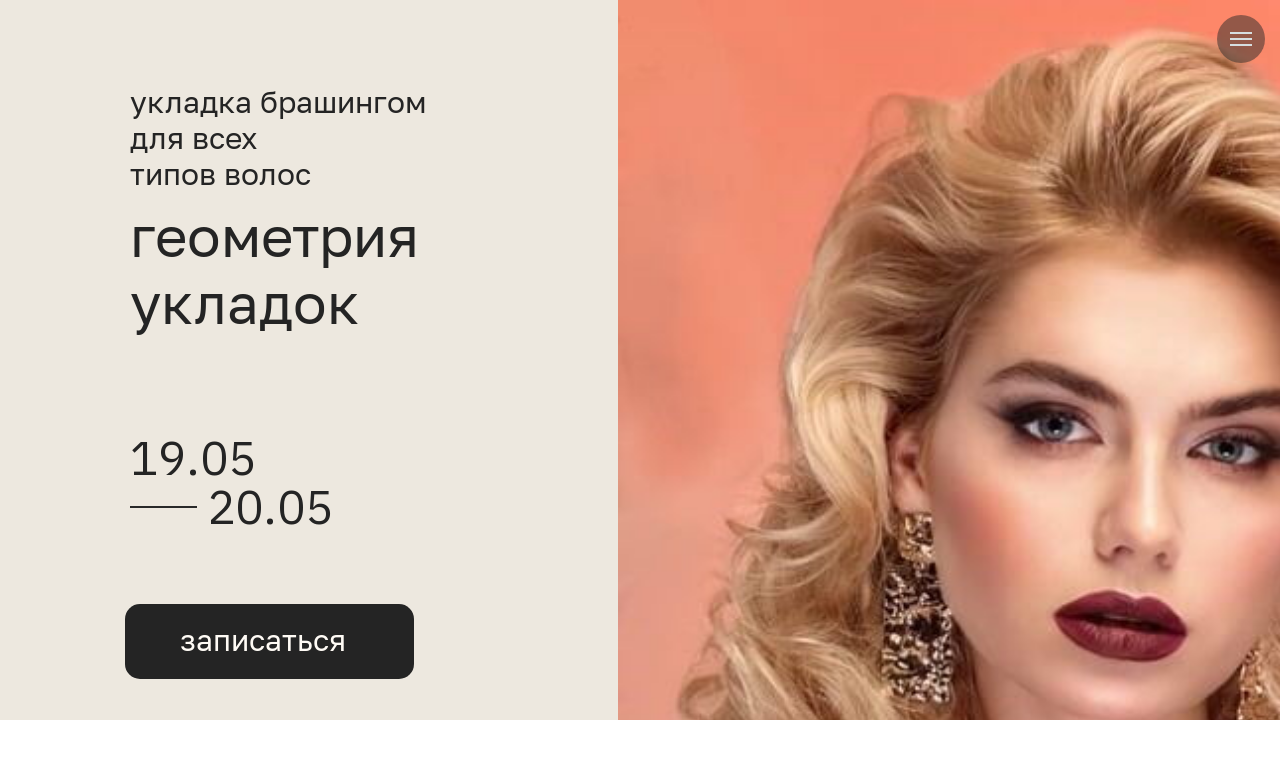

--- FILE ---
content_type: text/html; charset=UTF-8
request_url: https://cutandcolor.academy/geometry-ukladok
body_size: 46253
content:
<!DOCTYPE html><html><head><meta charset="utf-8" /><meta http-equiv="Content-Type" content="text/html; charset=utf-8" /><meta name="viewport" content="width=device-width, initial-scale=1.0" /> <!--metatextblock--><title>CUT AND COLOR ACADEMY - Геометрия укладок</title><meta property="og:url" content="https://cutandcolor.academy/geometry-ukladok" /><meta property="og:title" content="CUT AND COLOR ACADEMY - Геометрия укладок" /><meta property="og:description" content="" /><meta property="og:type" content="website" /><meta property="og:image" content="https://static.tildacdn.com/tild6330-6239-4232-a436-373339306137/ukladka-gimalieva-vs.jpg" /><link rel="canonical" href="https://cutandcolor.academy/geometry-ukladok"><!--/metatextblock--><meta name="format-detection" content="telephone=no" /><meta http-equiv="x-dns-prefetch-control" content="on"><link rel="dns-prefetch" href="https://ws.tildacdn.com"><link rel="dns-prefetch" href="https://static.tildacdn.com"><link rel="shortcut icon" href="https://static.tildacdn.com/tild3738-3035-4631-a331-306563323966/favicon.ico" type="image/x-icon" /><!-- Assets --><script src="https://neo.tildacdn.com/js/tilda-fallback-1.0.min.js" async charset="utf-8"></script><link rel="stylesheet" href="https://static.tildacdn.com/css/tilda-grid-3.0.min.css" type="text/css" media="all" onerror="this.loaderr='y';"/><link rel="stylesheet" href="https://static.tildacdn.com/ws/project4201758/tilda-blocks-page26420729.min.css?t=1718737321" type="text/css" media="all" onerror="this.loaderr='y';" /><link rel="preconnect" href="https://fonts.gstatic.com"><link href="https://fonts.googleapis.com/css2?family=IBM+Plex+Sans:wght@300;400;500;600;700&subset=latin,cyrillic&display=swap" rel="stylesheet"><link rel="stylesheet" href="https://static.tildacdn.com/css/tilda-animation-2.0.min.css" type="text/css" media="all" onerror="this.loaderr='y';" /><link rel="stylesheet" href="https://static.tildacdn.com/css/tilda-menusub-1.0.min.css" type="text/css" media="print" onload="this.media='all';" onerror="this.loaderr='y';" /><noscript><link rel="stylesheet" href="https://static.tildacdn.com/css/tilda-menusub-1.0.min.css" type="text/css" media="all" /></noscript><link rel="stylesheet" href="https://static.tildacdn.com/css/highlight.min.css" type="text/css" media="all" onerror="this.loaderr='y';" /><link rel="stylesheet" href="https://static.tildacdn.com/css/tilda-popup-1.1.min.css" type="text/css" media="print" onload="this.media='all';" onerror="this.loaderr='y';" /><noscript><link rel="stylesheet" href="https://static.tildacdn.com/css/tilda-popup-1.1.min.css" type="text/css" media="all" /></noscript><link rel="stylesheet" href="https://static.tildacdn.com/css/tilda-forms-1.0.min.css" type="text/css" media="all" onerror="this.loaderr='y';" /><link rel="stylesheet" href="https://fonts.googleapis.com/css2?family=IBM+Plex+Sans:ital,wght@0,100;0,200;0,300;0,400;0,500;0,600;0,700;1,100;1,200;1,300;1,400;1,500;1,600;1,700&display=swap" type="text/css" /><script nomodule src="https://static.tildacdn.com/js/tilda-polyfill-1.0.min.js" charset="utf-8"></script><script type="text/javascript">function t_onReady(func) {
if (document.readyState != 'loading') {
func();
} else {
document.addEventListener('DOMContentLoaded', func);
}
}
function t_onFuncLoad(funcName, okFunc, time) {
if (typeof window[funcName] === 'function') {
okFunc();
} else {
setTimeout(function() {
t_onFuncLoad(funcName, okFunc, time);
},(time || 100));
}
}function t396_initialScale(t){t=document.getElementById("rec"+t);if(t){t=t.querySelector(".t396__artboard");if(t){var e,r=document.documentElement.clientWidth,a=[];if(l=t.getAttribute("data-artboard-screens"))for(var l=l.split(","),i=0;i<l.length;i++)a[i]=parseInt(l[i],10);else a=[320,480,640,960,1200];for(i=0;i<a.length;i++){var o=a[i];o<=r&&(e=o)}var n="edit"===window.allrecords.getAttribute("data-tilda-mode"),d="center"===t396_getFieldValue(t,"valign",e,a),u="grid"===t396_getFieldValue(t,"upscale",e,a),c=t396_getFieldValue(t,"height_vh",e,a),g=t396_getFieldValue(t,"height",e,a),s=!!window.opr&&!!window.opr.addons||!!window.opera||-1!==navigator.userAgent.indexOf(" OPR/");if(!n&&d&&!u&&!c&&g&&!s){for(var _=parseFloat((r/e).toFixed(3)),f=[t,t.querySelector(".t396__carrier"),t.querySelector(".t396__filter")],i=0;i<f.length;i++)f[i].style.height=Math.floor(parseInt(g,10)*_)+"px";t396_scaleInitial__getElementsToScale(t).forEach(function(t){t.style.zoom=_})}}}}function t396_scaleInitial__getElementsToScale(t){t=Array.prototype.slice.call(t.querySelectorAll(".t396__elem"));if(!t.length)return[];var e=[];return(t=t.filter(function(t){t=t.closest('.t396__group[data-group-type-value="physical"]');return!t||(-1===e.indexOf(t)&&e.push(t),!1)})).concat(e)}function t396_getFieldValue(t,e,r,a){var l=a[a.length-1],i=r===l?t.getAttribute("data-artboard-"+e):t.getAttribute("data-artboard-"+e+"-res-"+r);if(!i)for(var o=0;o<a.length;o++){var n=a[o];if(!(n<=r)&&(i=n===l?t.getAttribute("data-artboard-"+e):t.getAttribute("data-artboard-"+e+"-res-"+n)))break}return i}</script><script src="https://static.tildacdn.com/js/jquery-1.10.2.min.js" charset="utf-8" onerror="this.loaderr='y';"></script> <script src="https://static.tildacdn.com/js/tilda-scripts-3.0.min.js" charset="utf-8" defer onerror="this.loaderr='y';"></script><script src="https://static.tildacdn.com/ws/project4201758/tilda-blocks-page26420729.min.js?t=1718737321" charset="utf-8" async onerror="this.loaderr='y';"></script><script src="https://static.tildacdn.com/js/tilda-lazyload-1.0.min.js" charset="utf-8" async onerror="this.loaderr='y';"></script><script src="https://static.tildacdn.com/js/tilda-animation-2.0.min.js" charset="utf-8" async onerror="this.loaderr='y';"></script><script src="https://static.tildacdn.com/js/tilda-menusub-1.0.min.js" charset="utf-8" async onerror="this.loaderr='y';"></script><script src="https://static.tildacdn.com/js/tilda-menu-1.0.min.js" charset="utf-8" async onerror="this.loaderr='y';"></script><script src="https://static.tildacdn.com/js/highlight.min.js" charset="utf-8" onerror="this.loaderr='y';"></script><script src="https://static.tildacdn.com/js/tilda-zero-1.1.min.js" charset="utf-8" async onerror="this.loaderr='y';"></script><script src="https://static.tildacdn.com/js/tilda-popup-1.0.min.js" charset="utf-8" async onerror="this.loaderr='y';"></script><script src="https://static.tildacdn.com/js/tilda-forms-1.0.min.js" charset="utf-8" async onerror="this.loaderr='y';"></script><script src="https://static.tildacdn.com/js/tilda-zero-forms-1.0.min.js" charset="utf-8" async onerror="this.loaderr='y';"></script><script src="https://static.tildacdn.com/js/tilda-animation-ext-1.0.min.js" charset="utf-8" async onerror="this.loaderr='y';"></script><script src="https://static.tildacdn.com/js/tilda-animation-sbs-1.0.min.js" charset="utf-8" async onerror="this.loaderr='y';"></script><script src="https://static.tildacdn.com/js/tilda-zero-scale-1.0.min.js" charset="utf-8" async onerror="this.loaderr='y';"></script><script src="https://static.tildacdn.com/js/tilda-skiplink-1.0.min.js" charset="utf-8" async onerror="this.loaderr='y';"></script><script src="https://static.tildacdn.com/js/tilda-events-1.0.min.js" charset="utf-8" async onerror="this.loaderr='y';"></script>
<style>

 /* Sticky блок - замените на Id блока который должен прилипнуть */
#rec383475902{
  position: fixed;
  position: -webkit-sticky;
  z-index: 999;
  top: 0px;
  display: block;
  width: 100%;
 }    
    
</style>

<style>
.t450__right_descr { font-size: 20px; }
</style>

<!-- Yandex.Metrika counter -->
<script type="text/javascript" >
   (function(m,e,t,r,i,k,a){m[i]=m[i]||function(){(m[i].a=m[i].a||[]).push(arguments)};
   m[i].l=1*new Date();
   for (var j = 0; j < document.scripts.length; j++) {if (document.scripts[j].src === r) { return; }}
   k=e.createElement(t),a=e.getElementsByTagName(t)[0],k.async=1,k.src=r,a.parentNode.insertBefore(k,a)})
   (window, document, "script", "https://mc.yandex.ru/metrika/tag.js", "ym");

   ym(92357990, "init", {
        clickmap:true,
        trackLinks:true,
        accurateTrackBounce:true
   });
</script>
<noscript><div><img src="https://mc.yandex.ru/watch/92357990" style="position:absolute; left:-9999px;" alt="" /></div></noscript>
<!-- /Yandex.Metrika counter -->
<script type="text/javascript">window.dataLayer = window.dataLayer || [];</script><script type="text/javascript">(function () {
if((/bot|google|yandex|baidu|bing|msn|duckduckbot|teoma|slurp|crawler|spider|robot|crawling|facebook/i.test(navigator.userAgent))===false && typeof(sessionStorage)!='undefined' && sessionStorage.getItem('visited')!=='y' && document.visibilityState){
var style=document.createElement('style');
style.type='text/css';
style.innerHTML='@media screen and (min-width: 980px) {.t-records {opacity: 0;}.t-records_animated {-webkit-transition: opacity ease-in-out .2s;-moz-transition: opacity ease-in-out .2s;-o-transition: opacity ease-in-out .2s;transition: opacity ease-in-out .2s;}.t-records.t-records_visible {opacity: 1;}}';
document.getElementsByTagName('head')[0].appendChild(style);
function t_setvisRecs(){
var alr=document.querySelectorAll('.t-records');
Array.prototype.forEach.call(alr, function(el) {
el.classList.add("t-records_animated");
});
setTimeout(function () {
Array.prototype.forEach.call(alr, function(el) {
el.classList.add("t-records_visible");
});
sessionStorage.setItem("visited", "y");
}, 400);
} 
document.addEventListener('DOMContentLoaded', t_setvisRecs);
}
})();</script></head><body class="t-body" style="margin:0;"><!--allrecords--><div id="allrecords" class="t-records" data-hook="blocks-collection-content-node" data-tilda-project-id="4201758" data-tilda-page-id="26420729" data-tilda-page-alias="geometry-ukladok" data-tilda-formskey="ebe4158ae293a7a4c72beb9a284e851d" data-tilda-lazy="yes" data-tilda-root-zone="com" data-tilda-project-headcode="yes" data-tilda-page-headcode="yes" data-tilda-ts="y"><div id="rec469106951" class="r t-rec t-rec_pt_0 t-rec_pb_0 t-screenmax-980px" style="padding-top:0px;padding-bottom:0px; " data-animationappear="off" data-record-type="450" data-screen-max="980px" ><div class="t450__menu__content " 
style="top:15px; " data-menu="yes" data-appearoffset="" data-hideoffset=""
><div class="t450__burger_container t450__small "><div class="t450__burger_bg t450__burger_cirqle" 
style="background-color:#292929; opacity:0.50;"></div><button type="button" 
class="t-menuburger t-menuburger_first t-menuburger__small" 
aria-label="Навигационное меню" 
aria-expanded="false"><span style="background-color:#d6dee0;"></span><span style="background-color:#d6dee0;"></span><span style="background-color:#d6dee0;"></span><span style="background-color:#d6dee0;"></span></button><script>function t_menuburger_init(recid) {
var rec = document.querySelector('#rec' + recid);
if (!rec) return;
var burger = rec.querySelector('.t-menuburger');
if (!burger) return;
var isSecondStyle = burger.classList.contains('t-menuburger_second');
if (isSecondStyle && !window.isMobile && !('ontouchend' in document)) {
burger.addEventListener('mouseenter', function() {
if (burger.classList.contains('t-menuburger-opened')) return;
burger.classList.remove('t-menuburger-unhovered');
burger.classList.add('t-menuburger-hovered');
});
burger.addEventListener('mouseleave', function() {
if (burger.classList.contains('t-menuburger-opened')) return;
burger.classList.remove('t-menuburger-hovered');
burger.classList.add('t-menuburger-unhovered');
setTimeout(function() {
burger.classList.remove('t-menuburger-unhovered');
}, 300);
});
}
burger.addEventListener('click', function() {
if (!burger.closest('.tmenu-mobile') &&
!burger.closest('.t450__burger_container') &&
!burger.closest('.t466__container') &&
!burger.closest('.t204__burger') &&
!burger.closest('.t199__js__menu-toggler')) {
burger.classList.toggle('t-menuburger-opened');
burger.classList.remove('t-menuburger-unhovered');
}
});
var menu = rec.querySelector('[data-menu="yes"]');
if (!menu) return;
var menuLinks = menu.querySelectorAll('.t-menu__link-item');
var submenuClassList = ['t978__menu-link_hook', 't978__tm-link', 't966__tm-link', 't794__tm-link', 't-menusub__target-link'];
Array.prototype.forEach.call(menuLinks, function (link) {
link.addEventListener('click', function () {
var isSubmenuHook = submenuClassList.some(function (submenuClass) {
return link.classList.contains(submenuClass);
});
if (isSubmenuHook) return;
burger.classList.remove('t-menuburger-opened');
});
});
menu.addEventListener('clickedAnchorInTooltipMenu', function () {
burger.classList.remove('t-menuburger-opened');
});
}
t_onReady(function() {
t_onFuncLoad('t_menuburger_init', function(){t_menuburger_init('469106951');});
});</script><style>.t-menuburger {
position: relative;
flex-shrink: 0;
width: 28px;
height: 20px;
padding: 0;
border: none;
background-color: transparent;
outline: none;
-webkit-transform: rotate(0deg);
transform: rotate(0deg);
transition: transform .5s ease-in-out;
cursor: pointer;
z-index: 999;
}
/*---menu burger lines---*/
.t-menuburger span {
display: block;
position: absolute;
width: 100%;
opacity: 1;
left: 0;
-webkit-transform: rotate(0deg);
transform: rotate(0deg);
transition: .25s ease-in-out;
height: 3px;
background-color: #000;
}
.t-menuburger span:nth-child(1) {
top: 0px;
}
.t-menuburger span:nth-child(2),
.t-menuburger span:nth-child(3) {
top: 8px;
}
.t-menuburger span:nth-child(4) {
top: 16px;
}
/*menu burger big*/
.t-menuburger__big {
width: 42px;
height: 32px;
}
.t-menuburger__big span {
height: 5px;
}
.t-menuburger__big span:nth-child(2),
.t-menuburger__big span:nth-child(3) {
top: 13px;
}
.t-menuburger__big span:nth-child(4) {
top: 26px;
}
/*menu burger small*/
.t-menuburger__small {
width: 22px;
height: 14px;
}
.t-menuburger__small span {
height: 2px;
}
.t-menuburger__small span:nth-child(2),
.t-menuburger__small span:nth-child(3) {
top: 6px;
}
.t-menuburger__small span:nth-child(4) {
top: 12px;
}
/*menu burger opened*/
.t-menuburger-opened span:nth-child(1) {
top: 8px;
width: 0%;
left: 50%;
}
.t-menuburger-opened span:nth-child(2) {
-webkit-transform: rotate(45deg);
transform: rotate(45deg);
}
.t-menuburger-opened span:nth-child(3) {
-webkit-transform: rotate(-45deg);
transform: rotate(-45deg);
}
.t-menuburger-opened span:nth-child(4) {
top: 8px;
width: 0%;
left: 50%;
}
.t-menuburger-opened.t-menuburger__big span:nth-child(1) {
top: 6px;
}
.t-menuburger-opened.t-menuburger__big span:nth-child(4) {
top: 18px;
}
.t-menuburger-opened.t-menuburger__small span:nth-child(1),
.t-menuburger-opened.t-menuburger__small span:nth-child(4) {
top: 6px;
}
/*---menu burger first style---*/
@media (hover), (min-width:0\0) {
.t-menuburger_first:hover span:nth-child(1) {
transform: translateY(1px);
}
.t-menuburger_first:hover span:nth-child(4) {
transform: translateY(-1px);
}
.t-menuburger_first.t-menuburger__big:hover span:nth-child(1) {
transform: translateY(3px);
}
.t-menuburger_first.t-menuburger__big:hover span:nth-child(4) {
transform: translateY(-3px);
}
}
/*---menu burger second style---*/
.t-menuburger_second span:nth-child(2),
.t-menuburger_second span:nth-child(3) {
width: 80%;
left: 20%;
right: 0;
}
@media (hover), (min-width:0\0) {
.t-menuburger_second.t-menuburger-hovered span:nth-child(2),
.t-menuburger_second.t-menuburger-hovered span:nth-child(3) {
animation: t-menuburger-anim 0.3s ease-out normal forwards;
}
.t-menuburger_second.t-menuburger-unhovered span:nth-child(2),
.t-menuburger_second.t-menuburger-unhovered span:nth-child(3) {
animation: t-menuburger-anim2 0.3s ease-out normal forwards;
}
}
.t-menuburger_second.t-menuburger-opened span:nth-child(2),
.t-menuburger_second.t-menuburger-opened span:nth-child(3){
left: 0;
right: 0;
width: 100%!important;
}
/*---menu burger third style---*/
.t-menuburger_third span:nth-child(4) {
width: 70%;
left: unset;
right: 0;
}
@media (hover), (min-width:0\0) {
.t-menuburger_third:not(.t-menuburger-opened):hover span:nth-child(4) {
width: 100%;
}
}
.t-menuburger_third.t-menuburger-opened span:nth-child(4) {
width: 0!important;
right: 50%;
}
/*---menu burger fourth style---*/
.t-menuburger_fourth {
height: 12px;
}
.t-menuburger_fourth.t-menuburger__small {
height: 8px;
}
.t-menuburger_fourth.t-menuburger__big {
height: 18px;
}
.t-menuburger_fourth span:nth-child(2),
.t-menuburger_fourth span:nth-child(3) {
top: 4px;
opacity: 0;
}
.t-menuburger_fourth span:nth-child(4) {
top: 8px;
}
.t-menuburger_fourth.t-menuburger__small span:nth-child(2),
.t-menuburger_fourth.t-menuburger__small span:nth-child(3) {
top: 3px;
}
.t-menuburger_fourth.t-menuburger__small span:nth-child(4) {
top: 6px;
}
.t-menuburger_fourth.t-menuburger__small span:nth-child(2),
.t-menuburger_fourth.t-menuburger__small span:nth-child(3) {
top: 3px;
}
.t-menuburger_fourth.t-menuburger__small span:nth-child(4) {
top: 6px;
}
.t-menuburger_fourth.t-menuburger__big span:nth-child(2),
.t-menuburger_fourth.t-menuburger__big span:nth-child(3) {
top: 6px;
}
.t-menuburger_fourth.t-menuburger__big span:nth-child(4) {
top: 12px;
}
@media (hover), (min-width:0\0) {
.t-menuburger_fourth:not(.t-menuburger-opened):hover span:nth-child(1) {
transform: translateY(1px);
}
.t-menuburger_fourth:not(.t-menuburger-opened):hover span:nth-child(4) {
transform: translateY(-1px);
}
.t-menuburger_fourth.t-menuburger__big:not(.t-menuburger-opened):hover span:nth-child(1) {
transform: translateY(3px);
}
.t-menuburger_fourth.t-menuburger__big:not(.t-menuburger-opened):hover span:nth-child(4) {
transform: translateY(-3px);
}
}
.t-menuburger_fourth.t-menuburger-opened span:nth-child(1),
.t-menuburger_fourth.t-menuburger-opened span:nth-child(4) {
top: 4px;
}
.t-menuburger_fourth.t-menuburger-opened span:nth-child(2),
.t-menuburger_fourth.t-menuburger-opened span:nth-child(3) {
opacity: 1;
}
/*---menu burger animations---*/
@keyframes t-menuburger-anim {
0% {
width: 80%;
left: 20%;
right: 0;
}
50% {
width: 100%;
left: 0;
right: 0;
}
100% {
width: 80%;
left: 0;
right: 20%;
}
}
@keyframes t-menuburger-anim2 {
0% {
width: 80%;
left: 0;
}
50% {
width: 100%;
right: 0;
left: 0;
}
100% {
width: 80%;
left: 20%;
right: 0;
}
}</style> </div></div><!-- t450 --><div id="nav469106951marker"></div><div class="t450__overlay"><div class="t450__overlay_bg" 
style="background-color:#292929; opacity:0.50;"></div></div><div id="nav469106951" class="t450 " data-tooltip-hook="#menuopen" 
style="max-width: 560px;background-color: #292929;"><button type="button" 
class="t450__close-button t450__close t450_opened "
style="background-color: #292929;" 
aria-label="Закрыть меню"><div class="t450__close_icon"><span style="background-color:#fffbf5;"></span><span style="background-color:#fffbf5;"></span><span style="background-color:#fffbf5;"></span><span style="background-color:#fffbf5;"></span></div></button><div class="t450__container t-align_right"><div class="t450__top"><nav class="t450__menu"><ul role="list" class="t450__list t-menu__list"><li class="t450__list_item" 
><a class="t-menu__link-item " 
href="https://cutandcolor.academy/" data-menu-submenu-hook="" data-menu-item-number="1" 
>главная</a></li><li class="t450__list_item" 
><a class="t-menu__link-item " 
href="http://cutandcolor.academy/about" data-menu-submenu-hook="" data-menu-item-number="2" 
>о нас</a></li><li class="t450__list_item" 
><a class="t-menu__link-item " 
href="https://blondebezpravil.ru/" data-menu-submenu-hook="" data-menu-item-number="3" 
>онлайн обучение</a></li><li class="t450__list_item" 
><a class="t-menu__link-item t450__link-item_submenu" 
href=""
aria-expanded="false" role="button" data-menu-submenu-hook="link_sub4_469106951" data-menu-item-number="4" 
>офлайн курсы</a><div class="t-menusub" data-submenu-hook="link_sub4_469106951" data-submenu-margin="15px" data-add-submenu-arrow="on"><div class="t-menusub__menu"><div class="t-menusub__content"><ul role="list" class="t-menusub__list"><li class="t-menusub__list-item t-name t-name_xs"><a class="t-menusub__link-item t-name t-name_xs" 
href="http://cutandcolor.academy/design-and-principles-of-designing-haircuts" data-menu-item-number="4">дизайн и принципы конструирования стрижек</a></li><li class="t-menusub__list-item t-name t-name_xs"><a class="t-menusub__link-item t-name t-name_xs" 
href="https://cutandcolor.academy/blonde" data-menu-item-number="4">я - блондиньеро</a></li><li class="t-menusub__list-item t-name t-name_xs"><a class="t-menusub__link-item t-name t-name_xs" 
href="http://cutandcolor.academy/brushing-course" data-menu-item-number="4">брашинг курс</a></li><li class="t-menusub__list-item t-name t-name_xs"><a class="t-menusub__link-item t-name t-name_xs" 
href="http://cutandcolor.academy/coloristics-according-to-the-rules-and-without" data-menu-item-number="4">колористика по правилам и без</a></li></ul></div></div></div></li><li class="t450__list_item" 
><a class="t-menu__link-item " 
href="http://cutandcolor.academy/schedule" data-menu-submenu-hook="" data-menu-item-number="5" 
>расписание </a></li><li class="t450__list_item" 
><a class="t-menu__link-item " 
href="http://cutandcolor.academy/become-an-assistant" data-menu-submenu-hook="" data-menu-item-number="6" 
>ассистентам</a></li><li class="t450__list_item" 
><a class="t-menu__link-item " 
href="http://cutandcolor.academy/become-a-model" data-menu-submenu-hook="" data-menu-item-number="7" 
>моделям</a></li><li class="t450__list_item" 
><a class="t-menu__link-item " 
href="https://cutandcolor.ru" data-menu-submenu-hook="" data-menu-item-number="8" 
>наши салоны</a></li></ul></nav></div><div class="t450__rightside"><div class="t450__rightcontainer"><div class="t450__right_buttons"><div class="t450__right_buttons_wrap"><div class="t450__right_buttons_but "><a href="tel:+79646406968" target="" 
class="t-btn t-btn_sm " data-buttonfieldset="button"
style="color:#fffbf5;border-radius:30px; -moz-border-radius:30px; -webkit-border-radius:30px;"
><table role="presentation" style="width:100%; height:100%;"><tr><td>+7(964)640-69-68</td></tr></table></a></div></div></div></div></div></div></div><script>t_onReady(function() {
var rec = document.querySelector('#rec469106951');
if (!rec) return;
rec.setAttribute('data-animationappear', 'off');
rec.style.opacity = 1;
t_onFuncLoad('t450_initMenu', function () {
t450_initMenu('469106951');
});
});</script><style>#rec469106951 .t-menu__link-item{
-webkit-transition: color 0.3s ease-in-out, opacity 0.3s ease-in-out;
transition: color 0.3s ease-in-out, opacity 0.3s ease-in-out; 
}
#rec469106951 .t-menu__link-item.t-active:not(.t978__menu-link){
color:#ffc329 !important; }
@supports (overflow:-webkit-marquee) and (justify-content:inherit)
{
#rec469106951 .t-menu__link-item,
#rec469106951 .t-menu__link-item.t-active {
opacity: 1 !important;
}
}</style><script>t_onReady(function () {
setTimeout(function(){
t_onFuncLoad('t_menusub_init', function() {
t_menusub_init('469106951');
});
}, 500);
});</script><style>#rec469106951 .t-menusub__link-item{
-webkit-transition: color 0.3s ease-in-out, opacity 0.3s ease-in-out;
transition: color 0.3s ease-in-out, opacity 0.3s ease-in-out;
}
#rec469106951 .t-menusub__link-item.t-active{
color:#ffc329 !important; }
@supports (overflow:-webkit-marquee) and (justify-content:inherit)
{
#rec469106951 .t-menusub__link-item,
#rec469106951 .t-menusub__link-item.t-active {
opacity: 1 !important;
}
}
@media screen and (max-width: 980px) {
#rec469106951 .t-menusub__menu .t-menusub__link-item {
color:#fffbf5 !important;
}
#rec469106951 .t-menusub__menu .t-menusub__link-item.t-active {
color:#ffc329 !important;
}
}</style><style> #rec469106951 a.t-menusub__link-item { font-weight: 300; font-family: 'IBM Plex Sans'; letter-spacing: 0.5px; }</style><style> @media screen and (min-width: 900px) { #rec469106951 .t450__right_descr { font-size: 40px; } }</style><style> #rec469106951 a.t-menu__link-item { font-size: 30px; color: #fffbf5; font-weight: 400; font-family: 'IBM Plex Sans'; }</style></div><div id="rec469107038" class="r t-rec t-rec_pb_0 t-screenmin-980px" style="padding-bottom:0px; " data-animationappear="off" data-record-type="450" data-screen-min="980px" ><div class="t450__menu__content " 
style="top:15px; " data-menu="yes" data-appearoffset="" data-hideoffset=""
><div class="t450__burger_container t450__small "><div class="t450__burger_bg t450__burger_cirqle" 
style="background-color:#292929; opacity:0.50;"></div><button type="button" 
class="t-menuburger t-menuburger_first t-menuburger__small" 
aria-label="Навигационное меню" 
aria-expanded="false"><span style="background-color:#d6dee0;"></span><span style="background-color:#d6dee0;"></span><span style="background-color:#d6dee0;"></span><span style="background-color:#d6dee0;"></span></button><script>function t_menuburger_init(recid) {
var rec = document.querySelector('#rec' + recid);
if (!rec) return;
var burger = rec.querySelector('.t-menuburger');
if (!burger) return;
var isSecondStyle = burger.classList.contains('t-menuburger_second');
if (isSecondStyle && !window.isMobile && !('ontouchend' in document)) {
burger.addEventListener('mouseenter', function() {
if (burger.classList.contains('t-menuburger-opened')) return;
burger.classList.remove('t-menuburger-unhovered');
burger.classList.add('t-menuburger-hovered');
});
burger.addEventListener('mouseleave', function() {
if (burger.classList.contains('t-menuburger-opened')) return;
burger.classList.remove('t-menuburger-hovered');
burger.classList.add('t-menuburger-unhovered');
setTimeout(function() {
burger.classList.remove('t-menuburger-unhovered');
}, 300);
});
}
burger.addEventListener('click', function() {
if (!burger.closest('.tmenu-mobile') &&
!burger.closest('.t450__burger_container') &&
!burger.closest('.t466__container') &&
!burger.closest('.t204__burger') &&
!burger.closest('.t199__js__menu-toggler')) {
burger.classList.toggle('t-menuburger-opened');
burger.classList.remove('t-menuburger-unhovered');
}
});
var menu = rec.querySelector('[data-menu="yes"]');
if (!menu) return;
var menuLinks = menu.querySelectorAll('.t-menu__link-item');
var submenuClassList = ['t978__menu-link_hook', 't978__tm-link', 't966__tm-link', 't794__tm-link', 't-menusub__target-link'];
Array.prototype.forEach.call(menuLinks, function (link) {
link.addEventListener('click', function () {
var isSubmenuHook = submenuClassList.some(function (submenuClass) {
return link.classList.contains(submenuClass);
});
if (isSubmenuHook) return;
burger.classList.remove('t-menuburger-opened');
});
});
menu.addEventListener('clickedAnchorInTooltipMenu', function () {
burger.classList.remove('t-menuburger-opened');
});
}
t_onReady(function() {
t_onFuncLoad('t_menuburger_init', function(){t_menuburger_init('469107038');});
});</script><style>.t-menuburger {
position: relative;
flex-shrink: 0;
width: 28px;
height: 20px;
padding: 0;
border: none;
background-color: transparent;
outline: none;
-webkit-transform: rotate(0deg);
transform: rotate(0deg);
transition: transform .5s ease-in-out;
cursor: pointer;
z-index: 999;
}
/*---menu burger lines---*/
.t-menuburger span {
display: block;
position: absolute;
width: 100%;
opacity: 1;
left: 0;
-webkit-transform: rotate(0deg);
transform: rotate(0deg);
transition: .25s ease-in-out;
height: 3px;
background-color: #000;
}
.t-menuburger span:nth-child(1) {
top: 0px;
}
.t-menuburger span:nth-child(2),
.t-menuburger span:nth-child(3) {
top: 8px;
}
.t-menuburger span:nth-child(4) {
top: 16px;
}
/*menu burger big*/
.t-menuburger__big {
width: 42px;
height: 32px;
}
.t-menuburger__big span {
height: 5px;
}
.t-menuburger__big span:nth-child(2),
.t-menuburger__big span:nth-child(3) {
top: 13px;
}
.t-menuburger__big span:nth-child(4) {
top: 26px;
}
/*menu burger small*/
.t-menuburger__small {
width: 22px;
height: 14px;
}
.t-menuburger__small span {
height: 2px;
}
.t-menuburger__small span:nth-child(2),
.t-menuburger__small span:nth-child(3) {
top: 6px;
}
.t-menuburger__small span:nth-child(4) {
top: 12px;
}
/*menu burger opened*/
.t-menuburger-opened span:nth-child(1) {
top: 8px;
width: 0%;
left: 50%;
}
.t-menuburger-opened span:nth-child(2) {
-webkit-transform: rotate(45deg);
transform: rotate(45deg);
}
.t-menuburger-opened span:nth-child(3) {
-webkit-transform: rotate(-45deg);
transform: rotate(-45deg);
}
.t-menuburger-opened span:nth-child(4) {
top: 8px;
width: 0%;
left: 50%;
}
.t-menuburger-opened.t-menuburger__big span:nth-child(1) {
top: 6px;
}
.t-menuburger-opened.t-menuburger__big span:nth-child(4) {
top: 18px;
}
.t-menuburger-opened.t-menuburger__small span:nth-child(1),
.t-menuburger-opened.t-menuburger__small span:nth-child(4) {
top: 6px;
}
/*---menu burger first style---*/
@media (hover), (min-width:0\0) {
.t-menuburger_first:hover span:nth-child(1) {
transform: translateY(1px);
}
.t-menuburger_first:hover span:nth-child(4) {
transform: translateY(-1px);
}
.t-menuburger_first.t-menuburger__big:hover span:nth-child(1) {
transform: translateY(3px);
}
.t-menuburger_first.t-menuburger__big:hover span:nth-child(4) {
transform: translateY(-3px);
}
}
/*---menu burger second style---*/
.t-menuburger_second span:nth-child(2),
.t-menuburger_second span:nth-child(3) {
width: 80%;
left: 20%;
right: 0;
}
@media (hover), (min-width:0\0) {
.t-menuburger_second.t-menuburger-hovered span:nth-child(2),
.t-menuburger_second.t-menuburger-hovered span:nth-child(3) {
animation: t-menuburger-anim 0.3s ease-out normal forwards;
}
.t-menuburger_second.t-menuburger-unhovered span:nth-child(2),
.t-menuburger_second.t-menuburger-unhovered span:nth-child(3) {
animation: t-menuburger-anim2 0.3s ease-out normal forwards;
}
}
.t-menuburger_second.t-menuburger-opened span:nth-child(2),
.t-menuburger_second.t-menuburger-opened span:nth-child(3){
left: 0;
right: 0;
width: 100%!important;
}
/*---menu burger third style---*/
.t-menuburger_third span:nth-child(4) {
width: 70%;
left: unset;
right: 0;
}
@media (hover), (min-width:0\0) {
.t-menuburger_third:not(.t-menuburger-opened):hover span:nth-child(4) {
width: 100%;
}
}
.t-menuburger_third.t-menuburger-opened span:nth-child(4) {
width: 0!important;
right: 50%;
}
/*---menu burger fourth style---*/
.t-menuburger_fourth {
height: 12px;
}
.t-menuburger_fourth.t-menuburger__small {
height: 8px;
}
.t-menuburger_fourth.t-menuburger__big {
height: 18px;
}
.t-menuburger_fourth span:nth-child(2),
.t-menuburger_fourth span:nth-child(3) {
top: 4px;
opacity: 0;
}
.t-menuburger_fourth span:nth-child(4) {
top: 8px;
}
.t-menuburger_fourth.t-menuburger__small span:nth-child(2),
.t-menuburger_fourth.t-menuburger__small span:nth-child(3) {
top: 3px;
}
.t-menuburger_fourth.t-menuburger__small span:nth-child(4) {
top: 6px;
}
.t-menuburger_fourth.t-menuburger__small span:nth-child(2),
.t-menuburger_fourth.t-menuburger__small span:nth-child(3) {
top: 3px;
}
.t-menuburger_fourth.t-menuburger__small span:nth-child(4) {
top: 6px;
}
.t-menuburger_fourth.t-menuburger__big span:nth-child(2),
.t-menuburger_fourth.t-menuburger__big span:nth-child(3) {
top: 6px;
}
.t-menuburger_fourth.t-menuburger__big span:nth-child(4) {
top: 12px;
}
@media (hover), (min-width:0\0) {
.t-menuburger_fourth:not(.t-menuburger-opened):hover span:nth-child(1) {
transform: translateY(1px);
}
.t-menuburger_fourth:not(.t-menuburger-opened):hover span:nth-child(4) {
transform: translateY(-1px);
}
.t-menuburger_fourth.t-menuburger__big:not(.t-menuburger-opened):hover span:nth-child(1) {
transform: translateY(3px);
}
.t-menuburger_fourth.t-menuburger__big:not(.t-menuburger-opened):hover span:nth-child(4) {
transform: translateY(-3px);
}
}
.t-menuburger_fourth.t-menuburger-opened span:nth-child(1),
.t-menuburger_fourth.t-menuburger-opened span:nth-child(4) {
top: 4px;
}
.t-menuburger_fourth.t-menuburger-opened span:nth-child(2),
.t-menuburger_fourth.t-menuburger-opened span:nth-child(3) {
opacity: 1;
}
/*---menu burger animations---*/
@keyframes t-menuburger-anim {
0% {
width: 80%;
left: 20%;
right: 0;
}
50% {
width: 100%;
left: 0;
right: 0;
}
100% {
width: 80%;
left: 0;
right: 20%;
}
}
@keyframes t-menuburger-anim2 {
0% {
width: 80%;
left: 0;
}
50% {
width: 100%;
right: 0;
left: 0;
}
100% {
width: 80%;
left: 20%;
right: 0;
}
}</style> </div></div><!-- t450 --><div id="nav469107038marker"></div><div class="t450__overlay"><div class="t450__overlay_bg" 
style="background-color:#292929; opacity:0.50;"></div></div><div id="nav469107038" class="t450 " data-tooltip-hook="#menuopen" 
style="max-width: 560px;background-color: #292929;"><button type="button" 
class="t450__close-button t450__close t450_opened "
style="background-color: #292929;" 
aria-label="Закрыть меню"><div class="t450__close_icon"><span style="background-color:#fffbf5;"></span><span style="background-color:#fffbf5;"></span><span style="background-color:#fffbf5;"></span><span style="background-color:#fffbf5;"></span></div></button><div class="t450__container t-align_right"><div class="t450__top"><nav class="t450__menu"><ul role="list" class="t450__list t-menu__list"><li class="t450__list_item" 
><a class="t-menu__link-item " 
href="https://cutandcolor.academy/" data-menu-submenu-hook="" data-menu-item-number="1" 
>главная</a></li><li class="t450__list_item" 
><a class="t-menu__link-item " 
href="http://cutandcolor.academy/about" data-menu-submenu-hook="" data-menu-item-number="2" 
>о нас</a></li><li class="t450__list_item" 
><a class="t-menu__link-item " 
href="https://blondebezpravil.ru/" data-menu-submenu-hook="" data-menu-item-number="3" 
>онлайн обучение</a></li><li class="t450__list_item" 
><a class="t-menu__link-item t450__link-item_submenu" 
href=""
aria-expanded="false" role="button" data-menu-submenu-hook="link_sub4_469107038" data-menu-item-number="4" 
>офлайн курсы</a><div class="t-menusub" data-submenu-hook="link_sub4_469107038" data-submenu-margin="15px" data-add-submenu-arrow="on"><div class="t-menusub__menu"><div class="t-menusub__content"><ul role="list" class="t-menusub__list"><li class="t-menusub__list-item t-name t-name_xs"><a class="t-menusub__link-item t-name t-name_xs" 
href="http://cutandcolor.academy/design-and-principles-of-designing-haircuts" data-menu-item-number="4">дизайн и принципы конструирования стрижек</a></li><li class="t-menusub__list-item t-name t-name_xs"><a class="t-menusub__link-item t-name t-name_xs" 
href="https://cutandcolor.academy/blonde" data-menu-item-number="4">я - блондиньеро</a></li><li class="t-menusub__list-item t-name t-name_xs"><a class="t-menusub__link-item t-name t-name_xs" 
href="http://cutandcolor.academy/brushing-course" data-menu-item-number="4">брашинг курс</a></li><li class="t-menusub__list-item t-name t-name_xs"><a class="t-menusub__link-item t-name t-name_xs" 
href="http://cutandcolor.academy/coloristics-according-to-the-rules-and-without" data-menu-item-number="4">колористика по правилам и без</a></li></ul></div></div></div></li><li class="t450__list_item" 
><a class="t-menu__link-item " 
href="http://cutandcolor.academy/schedule" data-menu-submenu-hook="" data-menu-item-number="5" 
>расписание </a></li><li class="t450__list_item" 
><a class="t-menu__link-item " 
href="http://cutandcolor.academy/become-an-assistant" data-menu-submenu-hook="" data-menu-item-number="6" 
>ассистентам</a></li><li class="t450__list_item" 
><a class="t-menu__link-item " 
href="http://cutandcolor.academy/become-a-model" data-menu-submenu-hook="" data-menu-item-number="7" 
>моделям</a></li><li class="t450__list_item" 
><a class="t-menu__link-item " 
href="https://cutandcolor.ru" data-menu-submenu-hook="" data-menu-item-number="8" 
>наши салоны</a></li></ul></nav></div><div class="t450__rightside"><div class="t450__rightcontainer"><div class="t450__right_buttons"><div class="t450__right_buttons_wrap"><div class="t450__right_buttons_but "><a href="tel:+79646406968" target="" 
class="t-btn t-btn_md js-click-stat" data-buttonfieldset="button" data-tilda-event-name="/tilda/click/rec469107038/button1" style="color:#fffbf5;border-radius:30px; -moz-border-radius:30px; -webkit-border-radius:30px;"
><table role="presentation" style="width:100%; height:100%;"><tr><td>+7(964)640-69-68</td></tr></table></a></div></div></div></div></div></div></div><script>t_onReady(function() {
var rec = document.querySelector('#rec469107038');
if (!rec) return;
rec.setAttribute('data-animationappear', 'off');
rec.style.opacity = 1;
t_onFuncLoad('t450_initMenu', function () {
t450_initMenu('469107038');
});
});</script><style>#rec469107038 .t-menu__link-item{
-webkit-transition: color 0.3s ease-in-out, opacity 0.3s ease-in-out;
transition: color 0.3s ease-in-out, opacity 0.3s ease-in-out; 
}
#rec469107038 .t-menu__link-item.t-active:not(.t978__menu-link){
color:#fffbf5 !important; }
@supports (overflow:-webkit-marquee) and (justify-content:inherit)
{
#rec469107038 .t-menu__link-item,
#rec469107038 .t-menu__link-item.t-active {
opacity: 1 !important;
}
}</style><script>t_onReady(function () {
setTimeout(function(){
t_onFuncLoad('t_menusub_init', function() {
t_menusub_init('469107038');
});
}, 500);
});</script><style>#rec469107038 .t-menusub__link-item{
-webkit-transition: color 0.3s ease-in-out, opacity 0.3s ease-in-out;
transition: color 0.3s ease-in-out, opacity 0.3s ease-in-out;
}
#rec469107038 .t-menusub__link-item.t-active{
color:#ffc329 !important; font-weight:600 !important; }
#rec469107038 .t-menusub__link-item:not(.t-active):not(.tooltipstered):hover{
color: #fffbf5 !important; }
@supports (overflow:-webkit-marquee) and (justify-content:inherit)
{
#rec469107038 .t-menusub__link-item,
#rec469107038 .t-menusub__link-item.t-active {
opacity: 1 !important;
}
}
@media screen and (max-width: 980px) {
#rec469107038 .t-menusub__menu .t-menusub__link-item {
color:#fffbf5 !important;
}
#rec469107038 .t-menusub__menu .t-menusub__link-item.t-active {
color:#ffc329 !important;
}
}
@media screen and (min-width: 981px) { #rec469107038 .t-menusub__menu {
background-color:#ffc329; text-align:right; max-width:300px; }
}
#rec469107038 .t-menusub__menu_top:after {
border-top-color: #ffc329;
}
#rec469107038 .t-menusub__menu_bottom:after {
border-bottom-color: #ffc329;
}</style><style> #rec469107038 a.t-menusub__link-item { font-size: 15px; font-weight: 300; font-family: 'IBM Plex Sans'; text-transform: uppercase; letter-spacing: 0.5px; }</style><style> @media screen and (min-width: 900px) { #rec469107038 .t450__right_descr { font-size: 40px; } }</style><style> #rec469107038 a.t-menu__link-item { font-size: 40px; color: #fffbf5; font-weight: 300; font-family: 'IBM Plex Sans'; }</style></div><div id="rec426402501" class="r t-rec" style=" " data-animationappear="off" data-record-type="131" ><!-- T123 --><div class="t123" ><div class="t-container_100 "><div class="t-width t-width_100 ">

			<style>
    .t450__right_buttons_but td {
        font-size: 30px;
        font-weight: lighter;
        padding: 0;
    }
    .t450__right_buttons_but .t-btn {
    padding-left: 0px;
    padding-right: 0px;
    }
@media (max-width: 640px) {     
    .t450__right_buttons_but td {
        font-size: 20px;
    }
}
</style>
			 
			
</div> </div></div></div><div id="rec426402502" class="r t-rec t-rec_pt_0 t-rec_pb_0 t-screenmax-640px" style="padding-top:0px;padding-bottom:0px; " data-animationappear="off" data-record-type="396" data-screen-max="640px" ><!-- T396 --><style>#rec426402502 .t396__artboard {height: 150px;}#rec426402502 .t396__filter {height: 150px; }#rec426402502 .t396__carrier{height: 150px;background-position: center center;background-attachment: scroll;background-size: cover;background-repeat: no-repeat;}@media screen and (max-width: 1199px) {#rec426402502 .t396__artboard,#rec426402502 .t396__filter,#rec426402502 .t396__carrier {}#rec426402502 .t396__filter {}#rec426402502 .t396__carrier {background-attachment: scroll;}}@media screen and (max-width: 959px) {#rec426402502 .t396__artboard,#rec426402502 .t396__filter,#rec426402502 .t396__carrier {}#rec426402502 .t396__filter {}#rec426402502 .t396__carrier {background-attachment: scroll;}}@media screen and (max-width: 639px) {#rec426402502 .t396__artboard,#rec426402502 .t396__filter,#rec426402502 .t396__carrier {}#rec426402502 .t396__filter {}#rec426402502 .t396__carrier {background-attachment: scroll;}}@media screen and (max-width: 479px) {#rec426402502 .t396__artboard,#rec426402502 .t396__filter,#rec426402502 .t396__carrier {height: 83px;}#rec426402502 .t396__filter { }#rec426402502 .t396__carrier {background-position: center center;background-attachment: scroll;}} #rec426402502 .tn-elem[data-elem-id="1638291732878"] { z-index: 1; top: 20px;left: calc(50% - 600px + 20px);width: 440px;height:100px;}#rec426402502 .tn-elem[data-elem-id="1638291732878"] .tn-atom { background-color: #fe763c; background-position: center center;border-color: transparent ;border-style: solid ; }@media screen and (max-width: 1199px) {}@media screen and (max-width: 959px) {}@media screen and (max-width: 639px) {}@media screen and (max-width: 479px) {#rec426402502 .tn-elem[data-elem-id="1638291732878"] {top: 10px;left: calc(50% - 160px + -87px);width: 495px;height: 73px;}#rec426402502 .tn-elem[data-elem-id="1638291732878"] .tn-atom { background-color: #fe763c; }} #rec426402502 .tn-elem[data-elem-id="1638291768314"] { color: #000000; z-index: 2; top: 50px;left: calc(50% - 600px + 80px);width: 112px;}#rec426402502 .tn-elem[data-elem-id="1638291768314"] .tn-atom { color: #000000; font-size: 30px; font-family: 'GolosText',Arial,sans-serif; line-height: 1.55; font-weight: 400; text-transform: uppercase; background-position: center center;border-color: transparent ;border-style: solid ; }@media screen and (max-width: 1199px) {}@media screen and (max-width: 959px) {}@media screen and (max-width: 639px) {}@media screen and (max-width: 479px) {#rec426402502 .tn-elem[data-elem-id="1638291768314"] {top: 27px;left: calc(50% - 160px + 20px);}#rec426402502 .tn-elem[data-elem-id="1638291768314"] { color: #292929; }#rec426402502 .tn-elem[data-elem-id="1638291768314"] .tn-atom { color: #292929; }} #rec426402502 .tn-elem[data-elem-id="1638291796572"] { z-index: 3; top: 65px;left: calc(50% - 600px + 300px);width: 67px;}#rec426402502 .tn-elem[data-elem-id="1638291796572"] .tn-atom { background-position: center center;border-color: transparent ;border-style: solid ; }@media screen and (max-width: 1199px) {}@media screen and (max-width: 959px) {}@media screen and (max-width: 639px) {}@media screen and (max-width: 479px) {#rec426402502 .tn-elem[data-elem-id="1638291796572"] {top: 40px;left: calc(50% - 160px + 230px);width: 71px;}}</style><div class='t396'><div class="t396__artboard" data-artboard-recid="426402502" data-artboard-screens="320,480,640,960,1200" data-artboard-height="150" data-artboard-valign="center" data-artboard-upscale="grid" data-artboard-height-res-320="83" data-artboard-upscale-res-320="grid" 
><div class="t396__carrier" data-artboard-recid="426402502"></div><div class="t396__filter" data-artboard-recid="426402502"></div><div class='t396__elem tn-elem tn-elem__4264025021638291732878' data-elem-id='1638291732878' data-elem-type='shape' data-field-top-value="20" data-field-left-value="20" data-field-height-value="100" data-field-width-value="440" data-field-axisy-value="top" data-field-axisx-value="left" data-field-container-value="grid" data-field-topunits-value="px" data-field-leftunits-value="px" data-field-heightunits-value="px" data-field-widthunits-value="px" data-field-top-res-320-value="10" data-field-left-res-320-value="-87" data-field-height-res-320-value="73" data-field-width-res-320-value="495" 
><a class='tn-atom' href="#popup:myform" ></a></div><div class='t396__elem tn-elem tn-elem__4264025021638291768314' data-elem-id='1638291768314' data-elem-type='text' data-field-top-value="50" data-field-left-value="80" data-field-width-value="112" data-field-axisy-value="top" data-field-axisx-value="left" data-field-container-value="grid" data-field-topunits-value="px" data-field-leftunits-value="px" data-field-heightunits-value="" data-field-widthunits-value="px" data-field-top-res-320-value="27" data-field-left-res-320-value="20" 
><div class='tn-atom'><a href="#popup:myform"style="color: inherit">записаться</a></div> </div><div class='t396__elem tn-elem tn-elem__4264025021638291796572' data-elem-id='1638291796572' data-elem-type='image' data-field-top-value="65" data-field-left-value="300" data-field-width-value="67" data-field-axisy-value="top" data-field-axisx-value="left" data-field-container-value="grid" data-field-topunits-value="px" data-field-leftunits-value="px" data-field-heightunits-value="" data-field-widthunits-value="px" data-field-filewidth-value="64" data-field-fileheight-value="21" data-field-top-res-320-value="40" data-field-left-res-320-value="230" data-field-width-res-320-value="71" 
><a class='tn-atom' href="#popup:myform" ><img class='tn-atom__img t-img' data-original='https://static.tildacdn.com/tild3430-6339-4031-a131-346463616437/Arrow_button.svg' alt='' imgfield='tn_img_1638291796572' /></a></div></div> </div> <script>t_onReady(function () {
t_onFuncLoad('t396_init', function () {
t396_init('426402502');
});
});</script><!-- /T396 --></div><div id="rec426402503" class="r t-rec" style=" " data-animationappear="off" data-record-type="131" ><!-- T123 --><div class="t123" ><div class="t-container_100 "><div class="t-width t-width_100 ">

			<!-- КНОПКА ЗАПИСАТЬСЯ В МОБИЛЬНОЙ ВЕРСИИ -->
<style>
@media (max-width: 1440px) {
#rec426402502 { z-index: 999; position: fixed; width: 100%; bottom: 0; }
}
</style>
			 
			
</div> </div></div></div><div id="rec426402504" class="r t-rec t-rec_pb_0 t-screenmin-980px" style="padding-bottom:0px; " data-animationappear="off" data-record-type="396" data-screen-min="980px" ><!-- T396 --><style>#rec426402504 .t396__artboard {min-height: 740px;height: 100vh;}#rec426402504 .t396__filter {min-height: 740px;height: 100vh; }#rec426402504 .t396__carrier{min-height: 740px;height: 100vh;background-position: center center;background-attachment: scroll;background-size: cover;background-repeat: no-repeat;}@media screen and (max-width: 1199px) {#rec426402504 .t396__artboard,#rec426402504 .t396__filter,#rec426402504 .t396__carrier {}#rec426402504 .t396__filter {}#rec426402504 .t396__carrier {background-attachment: scroll;}}@media screen and (max-width: 959px) {#rec426402504 .t396__artboard,#rec426402504 .t396__filter,#rec426402504 .t396__carrier {}#rec426402504 .t396__filter {}#rec426402504 .t396__carrier {background-attachment: scroll;}}@media screen and (max-width: 639px) {#rec426402504 .t396__artboard,#rec426402504 .t396__filter,#rec426402504 .t396__carrier {}#rec426402504 .t396__filter {}#rec426402504 .t396__carrier {background-attachment: scroll;}}@media screen and (max-width: 479px) {#rec426402504 .t396__artboard,#rec426402504 .t396__filter,#rec426402504 .t396__carrier {min-height: 341px;}#rec426402504 .t396__artboard {background-color:#d6dee0;}#rec426402504 .t396__filter { }#rec426402504 .t396__carrier {background-position: center center;background-attachment: scroll;}} #rec426402504 .tn-elem[data-elem-id="1637577966239"] { color: #242424; z-index: 3; top: 84px;left: 130px;width: 371px;}#rec426402504 .tn-elem[data-elem-id="1637577966239"] .tn-atom { color: #242424; font-size: 30px; font-family: 'GolosText',Arial,sans-serif; line-height: 1.2; font-weight: 400; text-transform: lowercase; background-position: center center;border-color: transparent ;border-style: solid ; }@media screen and (max-width: 1199px) {}@media screen and (max-width: 959px) {}@media screen and (max-width: 639px) {}@media screen and (max-width: 479px) {#rec426402504 .tn-elem[data-elem-id="1637577966239"] {top: 50px;left: 10px;width: 201px;}#rec426402504 .tn-elem[data-elem-id="1637577966239"] .tn-atom { font-size: 18px; }} #rec426402504 .tn-elem[data-elem-id="1637578039832"] { color: #242424; z-index: 8; top: calc(50vh - 0px + -101px);left: 130px;width: 252px;}#rec426402504 .tn-elem[data-elem-id="1637578039832"] .tn-atom { color: #242424; font-size: 56px; font-family: 'GolosText',Arial,sans-serif; line-height: 1.2; font-weight: 400; background-position: center center;border-color: transparent ;border-style: solid ; }@media screen and (max-width: 1199px) {}@media screen and (max-width: 959px) {}@media screen and (max-width: 639px) {}@media screen and (max-width: 479px) {#rec426402504 .tn-elem[data-elem-id="1637578039832"] {top: calc(370px - 0px + 140px);left: 10px;width: 212px;}#rec426402504 .tn-elem[data-elem-id="1637578039832"] .tn-atom { font-size: 38px; }} #rec426402504 .tn-elem[data-elem-id="1637578121441"] { color: #242424; z-index: 5; top: calc(50vh - 0px + 88px);left: 130px;width: 252px;}#rec426402504 .tn-elem[data-elem-id="1637578121441"] .tn-atom { color: #242424; font-size: 47px; font-family: 'IBM Plex Sans',Arial,sans-serif; line-height: 1.2; font-weight: 400; background-position: center center;border-color: transparent ;border-style: solid ; }@media screen and (max-width: 1199px) {}@media screen and (max-width: 959px) {}@media screen and (max-width: 639px) {}@media screen and (max-width: 479px) {#rec426402504 .tn-elem[data-elem-id="1637578121441"] {top: calc(370px - 0px + 295px);left: 10px;width: 275px;}#rec426402504 .tn-elem[data-elem-id="1637578121441"] .tn-atom { font-size: 30px; }} #rec426402504 .tn-elem[data-elem-id="1637578304256"] { z-index: 9; top: calc(100vh - 75px + -61px);left: 125px;width: 289px;height:75px;}#rec426402504 .tn-elem[data-elem-id="1637578304256"] .tn-atom {border-radius: 15px; background-color: #242424; background-position: center center;border-color: transparent ;border-style: solid ; }@media screen and (max-width: 1199px) {}@media screen and (max-width: 959px) {}@media screen and (max-width: 639px) {}@media screen and (max-width: 479px) {#rec426402504 .tn-elem[data-elem-id="1637578304256"] {top: calc(740px - 75px + 350px);left: -609px;width: 156px;height: 41px;}} #rec426402504 .tn-elem[data-elem-id="1637578374873"] { color: #fffbf5; z-index: 10; top: calc(100vh + -43px);left: 180px;width: 169px;}#rec426402504 .tn-elem[data-elem-id="1637578374873"] .tn-atom { color: #fffbf5; font-size: 30px; font-family: 'GolosText',Arial,sans-serif; line-height: 1.2; font-weight: 100; background-position: center center;border-color: transparent ;border-style: solid ; }@media screen and (max-width: 1199px) {}@media screen and (max-width: 959px) {}@media screen and (max-width: 639px) {}@media screen and (max-width: 479px) {#rec426402504 .tn-elem[data-elem-id="1637578374873"] {top: calc(740px + 350px);left: -600px;width: 159px;}} #rec426402504 .tn-elem[data-elem-id="1639423478423"] { z-index: 12; top: calc(50vh - 1px + 137px);left: 130px;width: 67px;height:2px;}#rec426402504 .tn-elem[data-elem-id="1639423478423"] .tn-atom { background-color: #292929; background-position: center center;border-color: transparent ;border-style: solid ; }@media screen and (max-width: 1199px) {}@media screen and (max-width: 959px) {}@media screen and (max-width: 639px) {}@media screen and (max-width: 479px) {} #rec426402504 .tn-elem[data-elem-id="1639423528345"] { color: #242424; z-index: 13; top: calc(50vh - 0px + 137px);left: 207px;width: 252px;}#rec426402504 .tn-elem[data-elem-id="1639423528345"] .tn-atom { color: #242424; font-size: 47px; font-family: 'IBM Plex Sans',Arial,sans-serif; line-height: 1.2; font-weight: 400; background-position: center center;border-color: transparent ;border-style: solid ; }@media screen and (max-width: 1199px) {}@media screen and (max-width: 959px) {}@media screen and (max-width: 639px) {}@media screen and (max-width: 479px) {#rec426402504 .tn-elem[data-elem-id="1639423528345"] {top: calc(370px - 0px + 305pxpx);left: 20pxpx;width: 275px;}#rec426402504 .tn-elem[data-elem-id="1639423528345"] .tn-atom { font-size: 30px; }}</style><div class='t396'><div class="t396__artboard" data-artboard-recid="426402504" data-artboard-screens="320,480,640,960,1200" data-artboard-height="740" data-artboard-valign="center" data-artboard-height_vh="100" data-artboard-upscale="grid" data-artboard-height-res-320="341" 
><div class="t396__carrier" data-artboard-recid="426402504"></div><div class="t396__filter" data-artboard-recid="426402504"></div><div class='t396__elem tn-elem tn-elem__4264025041637577966239 t-animate' data-elem-id='1637577966239' data-elem-type='text' data-field-top-value="84" data-field-left-value="130" data-field-width-value="371" data-field-axisy-value="top" data-field-axisx-value="left" data-field-container-value="window" data-field-topunits-value="px" data-field-leftunits-value="px" data-field-heightunits-value="" data-field-widthunits-value="px" data-animate-style="fadeinup" data-animate-duration="1.7" data-animate-distance="250" data-field-top-res-320-value="50" data-field-left-res-320-value="10" data-field-width-res-320-value="201" 
><div class='tn-atom'field='tn_text_1637577966239'>Укладка брашингом<br> для всех <br>типов волос</div> </div><div class='t396__elem tn-elem tn-elem__4264025041637578039832 t-animate' data-elem-id='1637578039832' data-elem-type='text' data-field-top-value="-101" data-field-left-value="130" data-field-width-value="252" data-field-axisy-value="center" data-field-axisx-value="left" data-field-container-value="window" data-field-topunits-value="px" data-field-leftunits-value="px" data-field-heightunits-value="" data-field-widthunits-value="px" data-animate-style="fadeinup" data-animate-duration="1" data-animate-delay="1" data-animate-distance="100" data-field-top-res-320-value="140" data-field-left-res-320-value="10" data-field-width-res-320-value="212" 
><div class='tn-atom'field='tn_text_1637578039832'>геометрия<br>укладок</div> </div><div class='t396__elem tn-elem tn-elem__4264025041637578121441 t-animate' data-elem-id='1637578121441' data-elem-type='text' data-field-top-value="88" data-field-left-value="130" data-field-width-value="252" data-field-axisy-value="center" data-field-axisx-value="left" data-field-container-value="window" data-field-topunits-value="px" data-field-leftunits-value="px" data-field-heightunits-value="" data-field-widthunits-value="px" data-animate-style="fadeinup" data-animate-duration="1" data-animate-delay="1.3" data-animate-distance="100" data-field-top-res-320-value="295" data-field-left-res-320-value="10" data-field-width-res-320-value="275" 
><div class='tn-atom'field='tn_text_1637578121441'>19.05</div> </div><div class='t396__elem tn-elem tn-elem__4264025041637578304256 t-animate' data-elem-id='1637578304256' data-elem-type='shape' data-field-top-value="-61" data-field-left-value="125" data-field-height-value="75" data-field-width-value="289" data-field-axisy-value="bottom" data-field-axisx-value="left" data-field-container-value="window" data-field-topunits-value="px" data-field-leftunits-value="px" data-field-heightunits-value="px" data-field-widthunits-value="px" data-animate-style="fadeinup" data-animate-duration="1" data-animate-delay="1.5" data-animate-distance="50" data-field-top-res-320-value="350" data-field-left-res-320-value="-609" data-field-height-res-320-value="41" data-field-width-res-320-value="156" 
><a class='tn-atom' href="#rec397968176" ></a></div><div class='t396__elem tn-elem tn-elem__4264025041637578374873 t-animate' data-elem-id='1637578374873' data-elem-type='text' data-field-top-value="-43" data-field-left-value="180" data-field-width-value="169" data-field-axisy-value="bottom" data-field-axisx-value="left" data-field-container-value="window" data-field-topunits-value="px" data-field-leftunits-value="px" data-field-heightunits-value="" data-field-widthunits-value="px" data-animate-style="fadeinup" data-animate-duration="1" data-animate-delay="1.5" data-animate-distance="50" data-field-top-res-320-value="350" data-field-left-res-320-value="-600" data-field-width-res-320-value="159" 
><div class='tn-atom'><a href="#rec397968176"style="color: inherit">записаться<br><br></a></div> </div><div class='t396__elem tn-elem tn-elem__4264025041639423478423 t-animate' data-elem-id='1639423478423' data-elem-type='shape' data-field-top-value="137" data-field-left-value="130" data-field-height-value="2" data-field-width-value="67" data-field-axisy-value="center" data-field-axisx-value="left" data-field-container-value="window" data-field-topunits-value="px" data-field-leftunits-value="px" data-field-heightunits-value="px" data-field-widthunits-value="px" data-animate-style="fadeinup" data-animate-duration="1" data-animate-delay="1.3" data-animate-distance="100" 
><div class='tn-atom' ></div></div><div class='t396__elem tn-elem tn-elem__4264025041639423528345 t-animate' data-elem-id='1639423528345' data-elem-type='text' data-field-top-value="137" data-field-left-value="207" data-field-width-value="252" data-field-axisy-value="center" data-field-axisx-value="left" data-field-container-value="window" data-field-topunits-value="px" data-field-leftunits-value="px" data-field-heightunits-value="" data-field-widthunits-value="px" data-animate-style="fadeinup" data-animate-duration="1" data-animate-delay="1.3" data-animate-distance="100" data-field-top-res-320-value="305px" data-field-left-res-320-value="20px" data-field-width-res-320-value="275" 
><div class='tn-atom'field='tn_text_1639423528345'>20.05</div> </div></div> </div> <script>t_onReady(function () {
t_onFuncLoad('t396_init', function () {
t396_init('426402504');
});
});</script><!-- /T396 --></div><div id="rec426402505" class="r t-rec t-screenmin-1200px" style=" " data-animationappear="off" data-record-type="131" data-screen-min="1200px" ><!-- T123 --><div class="t123" ><div class="t-container_100 "><div class="t-width t-width_100 ">

			<!-- ПРИЛИПАЮЩИЙ БЛОК -->

<style>
/* ID блока меню */
#rec426402504 {
  position: fixed;
  z-index: 2;
  top: 0px;
  display: block;
  width: 100%;
}
.t-records {
  overflow-x: unset !important;
}
/* для мобильной версии */
@media screen and (max-width: 480px) {
#rec426402504 {
  position: relative;
  z-index: 2;
  top: 0px;
  display: block;
  width: 100%;
}    
}
</style>

<script>
$(function stickyMenu() {
	$(window).on('scroll', function () {
		let stickyBlock   = '#rec426402504', // ID sticky блока - замените на Id прилипающего блока
		stopBlock         = '', // ID стоп блока - замените на Id блока перед которым блок стики должен отлипнуть 
		scrollTop         = $(window).scrollTop(),
		elementOffset;
		if ($(stopBlock).length > 0) {
		  elementOffset = $(stopBlock).offset().top
		}
		let distance      = (elementOffset - scrollTop),
		height            = $(stickyBlock).height(),
		slide             = ( height - distance);

		if(distance <=  height) {
			 $(stickyBlock).css('transform','translateY(-' + slide + 'px)')
		} else {
			$(stickyBlock).css('transform','translateY(0)')
		}
	});
})
</script>
			 
			
</div> </div></div></div><div id="rec426402506" class="r t-rec t-rec_pb_0 t-screenmax-980px" style="padding-bottom:0px; " data-animationappear="off" data-record-type="396" data-screen-max="980px" ><!-- T396 --><style>#rec426402506 .t396__artboard {height: 900px;}#rec426402506 .t396__filter {height: 900px; }#rec426402506 .t396__carrier{height: 900px;background-position: center center;background-attachment: scroll;background-size: cover;background-repeat: no-repeat;}@media screen and (max-width: 1199px) {#rec426402506 .t396__artboard,#rec426402506 .t396__filter,#rec426402506 .t396__carrier {}#rec426402506 .t396__filter {}#rec426402506 .t396__carrier {background-attachment: scroll;}}@media screen and (max-width: 959px) {#rec426402506 .t396__artboard,#rec426402506 .t396__filter,#rec426402506 .t396__carrier {}#rec426402506 .t396__filter {}#rec426402506 .t396__carrier {background-attachment: scroll;}}@media screen and (max-width: 639px) {#rec426402506 .t396__artboard,#rec426402506 .t396__filter,#rec426402506 .t396__carrier {}#rec426402506 .t396__filter {}#rec426402506 .t396__carrier {background-attachment: scroll;}}@media screen and (max-width: 479px) {#rec426402506 .t396__artboard,#rec426402506 .t396__filter,#rec426402506 .t396__carrier {height: 351px;}#rec426402506 .t396__artboard {background-color:#ede8df;}#rec426402506 .t396__filter { }#rec426402506 .t396__carrier {background-position: center center;background-attachment: scroll;}} #rec426402506 .tn-elem[data-elem-id="1637577966239"] { color: #242424; z-index: 2; top: 84px;left: calc(50% - 600px + -150px);width: 435px;}#rec426402506 .tn-elem[data-elem-id="1637577966239"] .tn-atom { color: #242424; font-size: 30px; font-family: 'GolosText',Arial,sans-serif; line-height: 1.2; font-weight: 400; text-transform: lowercase; background-position: center center;border-color: transparent ;border-style: solid ; }@media screen and (max-width: 1199px) {}@media screen and (max-width: 959px) {}@media screen and (max-width: 639px) {}@media screen and (max-width: 479px) {#rec426402506 .tn-elem[data-elem-id="1637577966239"] {top: 50px;left: calc(50% - 160px + 10px);width: 276px;}#rec426402506 .tn-elem[data-elem-id="1637577966239"] .tn-atom { font-size: 18px; }} #rec426402506 .tn-elem[data-elem-id="1637578039832"] { color: #242424; z-index: 5; top: 335px;left: calc(50% - 600px + -150px);width: 252px;}#rec426402506 .tn-elem[data-elem-id="1637578039832"] .tn-atom { color: #242424; font-size: 56px; font-family: 'GolosText',Arial,sans-serif; line-height: 1.2; font-weight: 400; background-position: center center;border-color: transparent ;border-style: solid ; }@media screen and (max-width: 1199px) {}@media screen and (max-width: 959px) {}@media screen and (max-width: 639px) {}@media screen and (max-width: 479px) {#rec426402506 .tn-elem[data-elem-id="1637578039832"] {top: 140px;left: calc(50% - 160px + 10px);width: 212px;}#rec426402506 .tn-elem[data-elem-id="1637578039832"] .tn-atom { font-size: 38px; }} #rec426402506 .tn-elem[data-elem-id="1637578170549"] { color: #242424; z-index: 3; top: 695px;left: calc(50% - 600px + -150px);width: 308px;}#rec426402506 .tn-elem[data-elem-id="1637578170549"] .tn-atom { color: #242424; font-size: 30px; font-family: 'IBM Plex Sans',Arial,sans-serif; line-height: 1.2; font-weight: 100; background-position: center center;border-color: transparent ;border-style: solid ; }@media screen and (max-width: 1199px) {}@media screen and (max-width: 959px) {}@media screen and (max-width: 639px) {}@media screen and (max-width: 479px) {#rec426402506 .tn-elem[data-elem-id="1637578170549"] {top: 385px;left: calc(50% - 160px + -600px);width: 272px;}#rec426402506 .tn-elem[data-elem-id="1637578170549"] .tn-atom { font-size: 18px; }} #rec426402506 .tn-elem[data-elem-id="1637578304256"] { z-index: 6; top: 812px;left: calc(50% - 600px + -155px);width: 289px;height:75px;}#rec426402506 .tn-elem[data-elem-id="1637578304256"] .tn-atom {border-radius: 15px; background-color: #242424; background-position: center center;border-color: transparent ;border-style: solid ; }@media screen and (max-width: 1199px) {}@media screen and (max-width: 959px) {}@media screen and (max-width: 639px) {}@media screen and (max-width: 479px) {#rec426402506 .tn-elem[data-elem-id="1637578304256"] {top: 350px;left: calc(50% - 160px + -609px);width: 156px;height: 41px;}} #rec426402506 .tn-elem[data-elem-id="1637578374873"] { color: #ffffff; z-index: 7; top: 828px;left: calc(50% - 600px + -101px);width: 252px;}#rec426402506 .tn-elem[data-elem-id="1637578374873"] .tn-atom { color: #ffffff; font-size: 30px; font-family: 'GolosText',Arial,sans-serif; line-height: 1.2; font-weight: 100; background-position: center center;border-color: transparent ;border-style: solid ; }@media screen and (max-width: 1199px) {}@media screen and (max-width: 959px) {}@media screen and (max-width: 639px) {}@media screen and (max-width: 479px) {#rec426402506 .tn-elem[data-elem-id="1637578374873"] {top: 350px;left: calc(50% - 160px + -600px);width: 159px;}} #rec426402506 .tn-elem[data-elem-id="1637839397326"] { color: #000000; z-index: 9; top: 630px;left: calc(50% - 600px + -141px);width: 41px;}#rec426402506 .tn-elem[data-elem-id="1637839397326"] .tn-atom { color: #000000; font-size: 20px; font-family: 'IBM Plex Sans',Arial,sans-serif; line-height: 1.55; font-weight: 400; background-position: center center;border-color: transparent ;border-style: solid ; }@media screen and (max-width: 1199px) {}@media screen and (max-width: 959px) {}@media screen and (max-width: 639px) {}@media screen and (max-width: 479px) {#rec426402506 .tn-elem[data-elem-id="1637839397326"] {top: 290px;left: calc(50% - 160px + 10px);width: 57px;}#rec426402506 .tn-elem[data-elem-id="1637839397326"] .tn-atom { font-size: 30px; }} #rec426402506 .tn-elem[data-elem-id="1637839419217"] { color: #000000; z-index: 10; top: 635px;left: calc(50% - 600px + 130px);width: 59px;}#rec426402506 .tn-elem[data-elem-id="1637839419217"] .tn-atom { color: #000000; font-size: 20px; font-family: 'IBM Plex Sans',Arial,sans-serif; line-height: 1.55; font-weight: 400; background-position: center center;border-color: transparent ;border-style: solid ; }@media screen and (max-width: 1199px) {}@media screen and (max-width: 959px) {}@media screen and (max-width: 639px) {}@media screen and (max-width: 479px) {#rec426402506 .tn-elem[data-elem-id="1637839419217"] {top: 290px;left: calc(50% - 160px + 150px);width: 57px;}#rec426402506 .tn-elem[data-elem-id="1637839419217"] .tn-atom { font-size: 30px; }} #rec426402506 .tn-elem[data-elem-id="1638365628605"] { z-index: 11; top: 250px;left: calc(50% - 600px + 310px);width: 200px;}#rec426402506 .tn-elem[data-elem-id="1638365628605"] .tn-atom { background-position: center center;border-color: transparent ;border-style: solid ; }@media screen and (max-width: 1199px) {}@media screen and (max-width: 959px) {}@media screen and (max-width: 639px) {}@media screen and (max-width: 479px) {#rec426402506 .tn-elem[data-elem-id="1638365628605"] {top: 313px;left: calc(50% - 160px + 93px);width: 52px;}}</style><div class='t396'><div class="t396__artboard" data-artboard-recid="426402506" data-artboard-screens="320,480,640,960,1200" data-artboard-height="900" data-artboard-valign="center" data-artboard-upscale="grid" data-artboard-height-res-320="351" 
><div class="t396__carrier" data-artboard-recid="426402506"></div><div class="t396__filter" data-artboard-recid="426402506"></div><div class='t396__elem tn-elem tn-elem__4264025061637577966239 t-animate' data-elem-id='1637577966239' data-elem-type='text' data-field-top-value="84" data-field-left-value="-150" data-field-width-value="435" data-field-axisy-value="top" data-field-axisx-value="left" data-field-container-value="grid" data-field-topunits-value="px" data-field-leftunits-value="px" data-field-heightunits-value="" data-field-widthunits-value="px" data-animate-style="fadeinup" data-animate-duration="1" data-animate-distance="200" data-field-top-res-320-value="50" data-field-left-res-320-value="10" data-field-width-res-320-value="276" data-animate-distance-res-320="50" 
><div class='tn-atom'field='tn_text_1637577966239'>Укладка брашингом <br>для всех <br>типов волос</div> </div><div class='t396__elem tn-elem tn-elem__4264025061637578039832 t-animate' data-elem-id='1637578039832' data-elem-type='text' data-field-top-value="335" data-field-left-value="-150" data-field-width-value="252" data-field-axisy-value="top" data-field-axisx-value="left" data-field-container-value="grid" data-field-topunits-value="px" data-field-leftunits-value="px" data-field-heightunits-value="" data-field-widthunits-value="px" data-animate-style="fadeinup" data-animate-duration="1" data-animate-delay="1" data-animate-distance="200" data-field-top-res-320-value="140" data-field-left-res-320-value="10" data-field-width-res-320-value="212" data-animate-distance-res-320="50" 
><div class='tn-atom'field='tn_text_1637578039832'>геометрия<br>укладок</div> </div><div class='t396__elem tn-elem tn-elem__4264025061637578170549 t-animate' data-elem-id='1637578170549' data-elem-type='text' data-field-top-value="695" data-field-left-value="-150" data-field-width-value="308" data-field-axisy-value="top" data-field-axisx-value="left" data-field-container-value="grid" data-field-topunits-value="px" data-field-leftunits-value="px" data-field-heightunits-value="" data-field-widthunits-value="px" data-animate-style="fadeinup" data-animate-duration="1" data-animate-delay="1.5" data-animate-distance="150" data-field-top-res-320-value="385" data-field-left-res-320-value="-600" data-field-width-res-320-value="272" 
><div class='tn-atom'field='tn_text_1637578170549'><em>ты точно научишься стричь!</em></div> </div><div class='t396__elem tn-elem tn-elem__4264025061637578304256 t-animate' data-elem-id='1637578304256' data-elem-type='shape' data-field-top-value="812" data-field-left-value="-155" data-field-height-value="75" data-field-width-value="289" data-field-axisy-value="top" data-field-axisx-value="left" data-field-container-value="grid" data-field-topunits-value="px" data-field-leftunits-value="px" data-field-heightunits-value="px" data-field-widthunits-value="px" data-animate-style="fadeinup" data-animate-duration="1" data-animate-delay="2" data-animate-distance="100" data-field-top-res-320-value="350" data-field-left-res-320-value="-609" data-field-height-res-320-value="41" data-field-width-res-320-value="156" 
><div class='tn-atom' ></div></div><div class='t396__elem tn-elem tn-elem__4264025061637578374873 t-animate' data-elem-id='1637578374873' data-elem-type='text' data-field-top-value="828" data-field-left-value="-101" data-field-width-value="252" data-field-axisy-value="top" data-field-axisx-value="left" data-field-container-value="grid" data-field-topunits-value="px" data-field-leftunits-value="px" data-field-heightunits-value="" data-field-widthunits-value="px" data-animate-style="fadeinup" data-animate-duration="1" data-animate-delay="2" data-animate-distance="100" data-field-top-res-320-value="350" data-field-left-res-320-value="-600" data-field-width-res-320-value="159" 
><div class='tn-atom'field='tn_text_1637578374873'>записаться<br><br></div> </div><div class='t396__elem tn-elem tn-elem__4264025061637839397326 t-animate' data-elem-id='1637839397326' data-elem-type='text' data-field-top-value="630" data-field-left-value="-141" data-field-width-value="41" data-field-axisy-value="top" data-field-axisx-value="left" data-field-container-value="grid" data-field-topunits-value="px" data-field-leftunits-value="px" data-field-heightunits-value="" data-field-widthunits-value="px" data-animate-style="fadeinright" data-animate-duration="1" data-animate-delay="1.2" data-animate-distance="100" data-field-top-res-320-value="290" data-field-left-res-320-value="10" data-field-width-res-320-value="57" 
><div class='tn-atom'field='tn_text_1637839397326'>19.05</div> </div><div class='t396__elem tn-elem tn-elem__4264025061637839419217 t-animate' data-elem-id='1637839419217' data-elem-type='text' data-field-top-value="635" data-field-left-value="130" data-field-width-value="59" data-field-axisy-value="top" data-field-axisx-value="left" data-field-container-value="grid" data-field-topunits-value="px" data-field-leftunits-value="px" data-field-heightunits-value="" data-field-widthunits-value="px" data-animate-style="fadeinright" data-animate-duration="1.6" data-animate-delay="1.4" data-animate-distance="100" data-field-top-res-320-value="290" data-field-left-res-320-value="150" data-field-width-res-320-value="57" 
><div class='tn-atom'field='tn_text_1637839419217'>20.05.2022</div> </div><div class='t396__elem tn-elem tn-elem__4264025061638365628605' data-elem-id='1638365628605' data-elem-type='image' data-field-top-value="250" data-field-left-value="310" data-field-width-value="200" data-field-axisy-value="top" data-field-axisx-value="left" data-field-container-value="grid" data-field-topunits-value="px" data-field-leftunits-value="px" data-field-heightunits-value="" data-field-widthunits-value="px" data-field-filewidth-value="85" data-field-fileheight-value="5" data-field-top-res-320-value="313" data-field-left-res-320-value="93" data-field-width-res-320-value="52" 
><div class='tn-atom' ><img class='tn-atom__img t-img' data-original='https://static.tildacdn.com/tild3032-6263-4232-b430-373139623632/Ellipse_669.svg' alt='' imgfield='tn_img_1638365628605' /></div></div></div> </div> <script>t_onReady(function () {
t_onFuncLoad('t396_init', function () {
t396_init('426402506');
});
});</script><!-- /T396 --></div><div id="rec426402507" class="r t-rec t-rec_pb_0" style="padding-bottom:0px; " data-animationappear="off" data-record-type="396" ><!-- T396 --><style>#rec426402507 .t396__artboard {min-height: 900px;height: 100vh; background-color: #ede8df; }#rec426402507 .t396__filter {min-height: 900px;height: 100vh; }#rec426402507 .t396__carrier{min-height: 900px;height: 100vh;background-position: center center;background-attachment: scroll;background-size: cover;background-repeat: no-repeat;}@media screen and (max-width: 1199px) {#rec426402507 .t396__artboard,#rec426402507 .t396__filter,#rec426402507 .t396__carrier {}#rec426402507 .t396__filter {}#rec426402507 .t396__carrier {background-attachment: scroll;}}@media screen and (max-width: 959px) {#rec426402507 .t396__artboard,#rec426402507 .t396__filter,#rec426402507 .t396__carrier {}#rec426402507 .t396__filter {}#rec426402507 .t396__carrier {background-attachment: scroll;}}@media screen and (max-width: 639px) {#rec426402507 .t396__artboard,#rec426402507 .t396__filter,#rec426402507 .t396__carrier {}#rec426402507 .t396__filter {}#rec426402507 .t396__carrier {background-attachment: scroll;}}@media screen and (max-width: 479px) {#rec426402507 .t396__artboard,#rec426402507 .t396__filter,#rec426402507 .t396__carrier {min-height: 415px;height: 50vh;}#rec426402507 .t396__filter {}#rec426402507 .t396__carrier {background-attachment: scroll;}} #rec426402507 .tn-elem[data-elem-id="1637839860509"] { z-index: 2; top: 0px;left: calc(50% - 498.5px + 476px);width: 997px;}#rec426402507 .tn-elem[data-elem-id="1637839860509"] .tn-atom { background-position: center center;border-color: transparent ;border-style: solid ; }@media screen and (max-width: 1199px) {}@media screen and (max-width: 959px) {}@media screen and (max-width: 639px) {}@media screen and (max-width: 479px) {#rec426402507 .tn-elem[data-elem-id="1637839860509"] {top: 0px;left: calc(50% - 498.5px + 1px);width: 415px;}} #rec426402507 .tn-elem[data-elem-id="1638288247884"] { z-index: 3; top: calc(50vh - 450px + 276px);left: calc(50% - 600px + 1573px);width: 100px;height:100px;}#rec426402507 .tn-elem[data-elem-id="1638288247884"] .tn-atom { background-color: #fff705; background-position: center center;border-color: transparent ;border-style: solid ; }@media screen and (max-width: 1199px) {}@media screen and (max-width: 959px) {}@media screen and (max-width: 639px) {}@media screen and (max-width: 479px) {}</style><div class='t396'><div class="t396__artboard" data-artboard-recid="426402507" data-artboard-screens="320,480,640,960,1200" data-artboard-height="900" data-artboard-valign="center" data-artboard-height_vh="100" data-artboard-upscale="grid" data-artboard-height-res-320="415" data-artboard-height_vh-res-320="50" 
><div class="t396__carrier" data-artboard-recid="426402507"></div><div class="t396__filter" data-artboard-recid="426402507"></div><div class='t396__elem tn-elem tn-elem__4264025071637839860509 t-animate' data-elem-id='1637839860509' data-elem-type='image' data-field-top-value="0" data-field-left-value="476" data-field-width-value="997" data-field-axisy-value="top" data-field-axisx-value="center" data-field-container-value="window" data-field-topunits-value="px" data-field-leftunits-value="px" data-field-heightunits-value="" data-field-widthunits-value="px" data-animate-style="fadein" data-animate-duration="2.5" data-animate-delay="0.3" data-animate-prx="scroll" data-animate-prx-s="120" data-field-filewidth-value="503" data-field-fileheight-value="503" data-field-top-res-320-value="0" data-field-left-res-320-value="1" data-field-width-res-320-value="415" data-animate-delay-res-320="0.6" 
><div class='tn-atom' ><img class='tn-atom__img t-img' data-original='https://static.tildacdn.com/tild3536-6163-4065-b735-666462306336/ukladka-gimalieva-vs.jpg' alt='' imgfield='tn_img_1637839860509' /></div></div><div class='t396__elem tn-elem tn-elem__4264025071638288247884' data-elem-id='1638288247884' data-elem-type='shape' data-field-top-value="276" data-field-left-value="1573" data-field-height-value="100" data-field-width-value="100" data-field-axisy-value="top" data-field-axisx-value="left" data-field-container-value="grid" data-field-topunits-value="px" data-field-leftunits-value="px" data-field-heightunits-value="px" data-field-widthunits-value="px"
><div class='tn-atom' ></div></div></div> </div> <script>t_onReady(function () {
t_onFuncLoad('t396_init', function () {
t396_init('426402507');
});
});</script><!-- /T396 --></div><div id="rec426402508" class="r t-rec t-rec_pt_0 t-rec_pb_0" style="padding-top:0px;padding-bottom:0px; " data-animationappear="off" data-record-type="396" ><!-- T396 --><style>#rec426402508 .t396__artboard {height: 1430px; background-color: #ede8df; overflow: visible;}#rec426402508 .t396__filter {height: 1430px; }#rec426402508 .t396__carrier{height: 1430px;background-position: center center;background-attachment: scroll;background-size: cover;background-repeat: no-repeat;}@media screen and (max-width: 1199px) {#rec426402508 .t396__artboard,#rec426402508 .t396__filter,#rec426402508 .t396__carrier {}#rec426402508 .t396__artboard {background-color:#e5e5e5;}#rec426402508 .t396__filter {}#rec426402508 .t396__carrier {background-attachment: scroll;}}@media screen and (max-width: 959px) {#rec426402508 .t396__artboard,#rec426402508 .t396__filter,#rec426402508 .t396__carrier {}#rec426402508 .t396__artboard {background-color:#e5e5e5;}#rec426402508 .t396__filter {}#rec426402508 .t396__carrier {background-attachment: scroll;}}@media screen and (max-width: 639px) {#rec426402508 .t396__artboard,#rec426402508 .t396__filter,#rec426402508 .t396__carrier {}#rec426402508 .t396__artboard {background-color:#e5e5e5;}#rec426402508 .t396__filter {}#rec426402508 .t396__carrier {background-attachment: scroll;}}@media screen and (max-width: 479px) {#rec426402508 .t396__artboard,#rec426402508 .t396__filter,#rec426402508 .t396__carrier {height: 1380px;}#rec426402508 .t396__artboard {background-color:#ede8df;}#rec426402508 .t396__filter { }#rec426402508 .t396__carrier {background-position: center center;background-attachment: scroll;}} #rec426402508 .tn-elem[data-elem-id="1637657846408"] { color: #000000; z-index: 4; top: 350px;left: calc(50% - 274.5px + 300px);width: 549px;}#rec426402508 .tn-elem[data-elem-id="1637657846408"] .tn-atom { color: #000000; font-size: 40px; font-family: 'GolosText',Arial,sans-serif; line-height: 1.55; font-weight: 300; text-transform: lowercase; background-position: center center;border-color: transparent ;border-style: solid ; }@media screen and (max-width: 1199px) {#rec426402508 .tn-elem[data-elem-id="1637657846408"] {top: 350px;left: calc(50% - 274.5px + 175px);}}@media screen and (max-width: 959px) {#rec426402508 .tn-elem[data-elem-id="1637657846408"] {top: 350px;left: calc(50% - 274.5px + 20px);}}@media screen and (max-width: 639px) {#rec426402508 .tn-elem[data-elem-id="1637657846408"] {top: 350px;left: calc(50% - 274.5px + 31px);}}@media screen and (max-width: 479px) {#rec426402508 .tn-elem[data-elem-id="1637657846408"] {top: 310px;left: calc(50% - 274.5px + 10px);width: 316px;}#rec426402508 .tn-elem[data-elem-id="1637657846408"] .tn-atom { font-size: 30px; }} #rec426402508 .tn-elem[data-elem-id="1637658216497"] { z-index: 2; top: 45px;left: calc(50% - 301.5px + 281px);width: 603px;height:245px;}#rec426402508 .tn-elem[data-elem-id="1637658216497"] .tn-atom { border-width: 1px; border-radius: 16px; background-position: center center;border-color: #292929 ;border-style: solid ; }@media screen and (max-width: 1199px) {#rec426402508 .tn-elem[data-elem-id="1637658216497"] {top: 44px;left: calc(50% - 301.5px + 156px);}}@media screen and (max-width: 959px) {#rec426402508 .tn-elem[data-elem-id="1637658216497"] {top: 44px;left: calc(50% - 301.5px + 1px);}}@media screen and (max-width: 639px) {#rec426402508 .tn-elem[data-elem-id="1637658216497"] {top: 46px;left: calc(50% - 301.5px + -4px);}}@media screen and (max-width: 479px) {#rec426402508 .tn-elem[data-elem-id="1637658216497"] {top: 35px;left: calc(50% - 301.5px + 1px);width: 335px;height: 241px;}#rec426402508 .tn-elem[data-elem-id="1637658216497"] .tn-atom { opacity: 1; }} #rec426402508 .tn-elem[data-elem-id="1637675542406"] { color: #000000; z-index: 3; top: 75px;left: calc(50% - 600px + 620px);width: 553px;}#rec426402508 .tn-elem[data-elem-id="1637675542406"] .tn-atom { color: #000000; font-size: 30px; font-family: 'GolosText',Arial,sans-serif; line-height: 1.55; font-weight: 400; text-transform: uppercase; background-position: center center;border-color: transparent ;border-style: solid ; }@media screen and (max-width: 1199px) {#rec426402508 .tn-elem[data-elem-id="1637675542406"] {top: 74px;left: calc(50% - 480px + 372px);}}@media screen and (max-width: 959px) {#rec426402508 .tn-elem[data-elem-id="1637675542406"] {top: 74px;left: calc(50% - 320px + 65px);}}@media screen and (max-width: 639px) {#rec426402508 .tn-elem[data-elem-id="1637675542406"] {top: 80px;left: calc(50% - 240px + -14px);}}@media screen and (max-width: 479px) {#rec426402508 .tn-elem[data-elem-id="1637675542406"] {top: 57px;left: calc(50% - 160px + 14px);width: 259px;}#rec426402508 .tn-elem[data-elem-id="1637675542406"] .tn-atom { font-size: 23px; line-height: 1.45; }} #rec426402508 .tn-elem[data-elem-id="1641835745126"] { z-index: 1; top: 30pxpx;left: calc(50% - 600px + 30pxpx);width: 200px;}#rec426402508 .tn-elem[data-elem-id="1641835745126"] .tn-atom { opacity: 0; background-position: center center;border-color: transparent ;border-style: solid ; }@media screen and (max-width: 1199px) {}@media screen and (max-width: 959px) {}@media screen and (max-width: 639px) {}@media screen and (max-width: 479px) {#rec426402508 .tn-elem[data-elem-id="1641835745126"] {top: -10px;left: calc(50% - 160px + -70px);width: 468px;}#rec426402508 .tn-elem[data-elem-id="1641835745126"] .tn-atom { opacity: 1; -webkit-transform: rotate(180deg);-moz-transform: rotate(180deg);transform: rotate(180deg);}}</style><div class='t396'><div class="t396__artboard" data-artboard-recid="426402508" data-artboard-screens="320,480,640,960,1200" data-artboard-height="1430" data-artboard-valign="center" data-artboard-upscale="grid" data-artboard-ovrflw="visible" data-artboard-height-res-320="1380" data-artboard-upscale-res-320="grid" 
><div class="t396__carrier" data-artboard-recid="426402508"></div><div class="t396__filter" data-artboard-recid="426402508"></div><div class='t396__elem tn-elem tn-elem__4264025081637657846408 t-animate' data-elem-id='1637657846408' data-elem-type='text' data-field-top-value="350" data-field-left-value="300" data-field-width-value="549" data-field-axisy-value="top" data-field-axisx-value="center" data-field-container-value="grid" data-field-topunits-value="px" data-field-leftunits-value="px" data-field-heightunits-value="" data-field-widthunits-value="px" data-animate-style="fadeinup" data-animate-duration="1" data-animate-delay="1" data-animate-distance="100" data-animate-mobile="y" data-field-top-res-320-value="310" data-field-left-res-320-value="10" data-field-width-res-320-value="316" data-field-top-res-480-value="350" data-field-left-res-480-value="31" data-field-top-res-640-value="350" data-field-left-res-640-value="20" data-field-top-res-960-value="350" data-field-left-res-960-value="175" 
><div class='tn-atom'field='tn_text_1637657846408'>«Геометрия укладок» - это готовые рецепты из различных текстур и схемы разделения.<br>Шаг за шагом вы узнаете секреты идеальных коммерческих форм салонных укладок.<br>На курсе разобраны готовые схемы укладок на формах 4-х самых популярных стрижек<br>и продемонстрирована трансформация каждой стрижки с помощью брашингов и горячих инструментов.</div> </div><div class='t396__elem tn-elem tn-elem__4264025081637658216497 t-animate' data-elem-id='1637658216497' data-elem-type='shape' data-field-top-value="45" data-field-left-value="281" data-field-height-value="245" data-field-width-value="603" data-field-axisy-value="top" data-field-axisx-value="center" data-field-container-value="grid" data-field-topunits-value="px" data-field-leftunits-value="px" data-field-heightunits-value="px" data-field-widthunits-value="px" data-animate-style="fadeinup" data-animate-duration="1" data-animate-distance="100" data-animate-mobile="y" data-field-top-res-320-value="35" data-field-left-res-320-value="1" data-field-height-res-320-value="241" data-field-width-res-320-value="335" data-field-top-res-480-value="46" data-field-left-res-480-value="-4" data-field-top-res-640-value="44" data-field-left-res-640-value="1" data-field-top-res-960-value="44" data-field-left-res-960-value="156" 
><div class='tn-atom' ></div></div><div class='t396__elem tn-elem tn-elem__4264025081637675542406 t-animate' data-elem-id='1637675542406' data-elem-type='text' data-field-top-value="75" data-field-left-value="620" data-field-width-value="553" data-field-axisy-value="top" data-field-axisx-value="left" data-field-container-value="grid" data-field-topunits-value="px" data-field-leftunits-value="px" data-field-heightunits-value="" data-field-widthunits-value="px" data-animate-style="fadeinup" data-animate-duration="1" data-animate-distance="100" data-animate-mobile="y" data-field-top-res-320-value="57" data-field-left-res-320-value="14" data-field-width-res-320-value="259" data-field-top-res-480-value="80" data-field-left-res-480-value="-14" data-field-top-res-640-value="74" data-field-left-res-640-value="65" data-field-top-res-960-value="74" data-field-left-res-960-value="372" 
><div class='tn-atom'field='tn_text_1637675542406'>2-дневный курс с лекциями, демонстрациями<br><br>+ практические отработки</div> </div><div class='t396__elem tn-elem tn-elem__4264025081641835745126' data-elem-id='1641835745126' data-elem-type='image' data-field-top-value="30px" data-field-left-value="30px" data-field-width-value="200" data-field-axisy-value="top" data-field-axisx-value="left" data-field-container-value="grid" data-field-topunits-value="px" data-field-leftunits-value="px" data-field-heightunits-value="" data-field-widthunits-value="px" data-field-filewidth-value="375" data-field-fileheight-value="519" data-field-top-res-320-value="-10" data-field-left-res-320-value="-70" data-field-width-res-320-value="468" 
><div class='tn-atom' ><img class='tn-atom__img t-img' data-original='https://static.tildacdn.com/tild6666-3362-4761-b564-663134313133/gradient.png' alt='' imgfield='tn_img_1641835745126' /></div></div></div> </div> <script>t_onReady(function () {
t_onFuncLoad('t396_init', function () {
t396_init('426402508');
});
});</script><!-- /T396 --></div><div id="rec426402510" class="r t-rec t-rec_pt_0 t-rec_pb_0 t-screenmax-640px" style="padding-top:0px;padding-bottom:0px; " data-animationappear="off" data-record-type="396" data-screen-max="640px" ><!-- T396 --><style>#rec426402510 .t396__artboard {height: 900px; background-color: #ede8df; }#rec426402510 .t396__filter {height: 900px; }#rec426402510 .t396__carrier{height: 900px;background-position: center center;background-attachment: scroll;background-size: cover;background-repeat: no-repeat;}@media screen and (max-width: 1199px) {#rec426402510 .t396__artboard,#rec426402510 .t396__filter,#rec426402510 .t396__carrier {}#rec426402510 .t396__artboard {background-color:#e5e5e5;}#rec426402510 .t396__filter {}#rec426402510 .t396__carrier {background-attachment: scroll;}}@media screen and (max-width: 959px) {#rec426402510 .t396__artboard,#rec426402510 .t396__filter,#rec426402510 .t396__carrier {}#rec426402510 .t396__artboard {background-color:#e5e5e5;}#rec426402510 .t396__filter {}#rec426402510 .t396__carrier {background-attachment: scroll;}}@media screen and (max-width: 639px) {#rec426402510 .t396__artboard,#rec426402510 .t396__filter,#rec426402510 .t396__carrier {}#rec426402510 .t396__artboard {background-color:#e5e5e5;}#rec426402510 .t396__filter {}#rec426402510 .t396__carrier {background-attachment: scroll;}}@media screen and (max-width: 479px) {#rec426402510 .t396__artboard,#rec426402510 .t396__filter,#rec426402510 .t396__carrier {height: 680px;}#rec426402510 .t396__artboard {background-color:#ede8df;}#rec426402510 .t396__filter { }#rec426402510 .t396__carrier {background-position: center center;background-attachment: scroll;}} #rec426402510 .tn-elem[data-elem-id="1637658536443"] { color: #000000; z-index: 4; top: 56px;left: calc(50% - 600px + 640px);width: 560px;}#rec426402510 .tn-elem[data-elem-id="1637658536443"] .tn-atom { color: #000000; font-size: 56px; font-family: 'GolosText',Arial,sans-serif; line-height: 1.55; font-weight: 400; text-transform: lowercase; background-position: center center;border-color: transparent ;border-style: solid ; }@media screen and (max-width: 1199px) {#rec426402510 .tn-elem[data-elem-id="1637658536443"] {top: 56px;left: calc(50% - 480px + 400px);}}@media screen and (max-width: 959px) {#rec426402510 .tn-elem[data-elem-id="1637658536443"] {top: 56px;left: calc(50% - 320px + 80px);}}@media screen and (max-width: 639px) {#rec426402510 .tn-elem[data-elem-id="1637658536443"] {top: 85px;left: calc(50% - 240px + -29px);}}@media screen and (max-width: 479px) {#rec426402510 .tn-elem[data-elem-id="1637658536443"] {top: 51px;left: calc(50% - 160px + 10px);width: 248px;}#rec426402510 .tn-elem[data-elem-id="1637658536443"] .tn-atom { font-size: 30px; -webkit-transform: rotate(0deg);-moz-transform: rotate(0deg);transform: rotate(0deg);}} #rec426402510 .tn-elem[data-elem-id="1637658551996"] { color: #000000; z-index: 3; top: 656px;left: calc(50% - 600px + 618px);width: 421px;}#rec426402510 .tn-elem[data-elem-id="1637658551996"] .tn-atom { color: #000000; font-size: 30px; font-family: 'GolosText',Arial,sans-serif; line-height: 1.55; font-weight: 400; text-transform: uppercase; background-position: center center;border-color: transparent ;border-style: solid ; }@media screen and (max-width: 1199px) {#rec426402510 .tn-elem[data-elem-id="1637658551996"] {top: 656px;left: calc(50% - 480px + 378px);}}@media screen and (max-width: 959px) {#rec426402510 .tn-elem[data-elem-id="1637658551996"] {top: 656px;left: calc(50% - 320px + 58px);}}@media screen and (max-width: 639px) {#rec426402510 .tn-elem[data-elem-id="1637658551996"] {top: 685px;left: calc(50% - 240px + -51px);}}@media screen and (max-width: 479px) {#rec426402510 .tn-elem[data-elem-id="1637658551996"] {top: 405px;left: calc(50% - 160px + 10px);}#rec426402510 .tn-elem[data-elem-id="1637658551996"] .tn-atom { font-size: 23px; }} #rec426402510 .tn-elem[data-elem-id="1637658572983"] { color: #000000; z-index: 2; top: 730px;left: calc(50% - 600px + 618px);width: 560px;}#rec426402510 .tn-elem[data-elem-id="1637658572983"] .tn-atom { color: #000000; font-size: 20px; font-family: 'GolosText',Arial,sans-serif; line-height: 1.55; font-weight: 400; text-transform: lowercase; background-position: center center;border-color: transparent ;border-style: solid ; }@media screen and (max-width: 1199px) {#rec426402510 .tn-elem[data-elem-id="1637658572983"] {top: 730px;left: calc(50% - 480px + 378px);}}@media screen and (max-width: 959px) {#rec426402510 .tn-elem[data-elem-id="1637658572983"] {top: 730px;left: calc(50% - 320px + 58px);}}@media screen and (max-width: 639px) {#rec426402510 .tn-elem[data-elem-id="1637658572983"] {top: 759px;left: calc(50% - 240px + -51px);}}@media screen and (max-width: 479px) {#rec426402510 .tn-elem[data-elem-id="1637658572983"] {top: 460px;left: calc(50% - 160px + 10px);width: 297px;}#rec426402510 .tn-elem[data-elem-id="1637658572983"] .tn-atom { font-size: 15px; }} #rec426402510 .tn-elem[data-elem-id="1637662053362"] { z-index: 6; top: 180px;left: calc(50% - 600px + 618px);width: 511px;}#rec426402510 .tn-elem[data-elem-id="1637662053362"] .tn-atom { background-position: center center;border-color: transparent ;border-style: solid ; }@media screen and (max-width: 1199px) {#rec426402510 .tn-elem[data-elem-id="1637662053362"] {top: 180px;left: calc(50% - 480px + 378px);}}@media screen and (max-width: 959px) {#rec426402510 .tn-elem[data-elem-id="1637662053362"] {top: 180px;left: calc(50% - 320px + 58px);}}@media screen and (max-width: 639px) {#rec426402510 .tn-elem[data-elem-id="1637662053362"] {top: 209px;left: calc(50% - 240px + -51px);}}@media screen and (max-width: 479px) {#rec426402510 .tn-elem[data-elem-id="1637662053362"] {top: 121px;left: calc(50% - 160px + 10px);width: 299px;}} #rec426402510 .tn-elem[data-elem-id="1637931602467"] { z-index: 8; top: -4857px;left: calc(50% - 600px + 298px);width: 200px;}#rec426402510 .tn-elem[data-elem-id="1637931602467"] .tn-atom { background-position: center center;border-color: transparent ;border-style: solid ; }@media screen and (max-width: 1199px) {}@media screen and (max-width: 959px) {}@media screen and (max-width: 639px) {}@media screen and (max-width: 479px) {#rec426402510 .tn-elem[data-elem-id="1637931602467"] {top: 575px;left: calc(50% - 160px + 210px);width: 103px;}} #rec426402510 .tn-elem[data-elem-id="1637843117004"] { z-index: 1; top: -4376px;left: calc(50% - 600px + -615px);width: 100px;height:100px;}#rec426402510 .tn-elem[data-elem-id="1637843117004"] .tn-atom { background-color: #fff705; background-position: center center;border-color: transparent ;border-style: solid ; }@media screen and (max-width: 1199px) {}@media screen and (max-width: 959px) {}@media screen and (max-width: 639px) {}@media screen and (max-width: 479px) {#rec426402510 .tn-elem[data-elem-id="1637843117004"] {top: 3px;left: calc(50% - 160px + -24px);width: 369px;height: 621px;border-radius: 16px;}#rec426402510 .tn-elem[data-elem-id="1637843117004"] .tn-atom { background-color: #cecdd2; border-radius: 16px;}} #rec426402510 .tn-elem[data-elem-id="1638349161852"] { z-index: 9; top: 18px;left: calc(50% - 600px + 988px);width: 200px;}#rec426402510 .tn-elem[data-elem-id="1638349161852"] .tn-atom { opacity: 0; background-position: center center;border-color: transparent ;border-style: solid ; }@media screen and (max-width: 1199px) {#rec426402510 .tn-elem[data-elem-id="1638349161852"] {top: 18px;left: calc(50% - 480px + 748px);}}@media screen and (max-width: 959px) {#rec426402510 .tn-elem[data-elem-id="1638349161852"] {top: 18px;left: calc(50% - 320px + 428px);}}@media screen and (max-width: 639px) {#rec426402510 .tn-elem[data-elem-id="1638349161852"] {top: 47px;left: calc(50% - 240px + 319px);}}@media screen and (max-width: 479px) {#rec426402510 .tn-elem[data-elem-id="1638349161852"] {top: 28px;left: calc(50% - 160px + 250px);width: 59px;}#rec426402510 .tn-elem[data-elem-id="1638349161852"] .tn-atom { opacity: 1; }} #rec426402510 .tn-elem[data-elem-id="1640193698306"] { color: #000000; z-index: 10; top: 1030px;left: calc(50% - 600px + 740px);width: 96px;}#rec426402510 .tn-elem[data-elem-id="1640193698306"] .tn-atom { color: #000000; font-size: 20px; font-family: 'GolosText',Arial,sans-serif; line-height: 1.55; font-weight: 400; text-transform: lowercase; background-position: center center;border-color: transparent ;border-style: solid ; }@media screen and (max-width: 1199px) {}@media screen and (max-width: 959px) {}@media screen and (max-width: 639px) {}@media screen and (max-width: 479px) {#rec426402510 .tn-elem[data-elem-id="1640193698306"] {top: 570px;left: calc(50% - 160px + 40px);width: 135px;}#rec426402510 .tn-elem[data-elem-id="1640193698306"] .tn-atom { font-size: 18px; }} #rec426402510 .tn-elem[data-elem-id="1640193698312"] { z-index: 11; top: 1040px;left: calc(50% - 600px + 720px);width: 11px;}#rec426402510 .tn-elem[data-elem-id="1640193698312"] .tn-atom { background-position: center center;border-color: transparent ;border-style: solid ; }@media screen and (max-width: 1199px) {}@media screen and (max-width: 959px) {}@media screen and (max-width: 639px) {}@media screen and (max-width: 479px) {#rec426402510 .tn-elem[data-elem-id="1640193698312"] {top: 578px;left: calc(50% - 160px + 23px);width: 10px;}}</style><div class='t396'><div class="t396__artboard" data-artboard-recid="426402510" data-artboard-screens="320,480,640,960,1200" data-artboard-height="900" data-artboard-valign="center" data-artboard-upscale="grid" data-artboard-height-res-320="680" data-artboard-upscale-res-320="grid" 
><div class="t396__carrier" data-artboard-recid="426402510"></div><div class="t396__filter" data-artboard-recid="426402510"></div><div class='t396__elem tn-elem tn-elem__4264025101637658536443 t-animate' data-elem-id='1637658536443' data-elem-type='text' data-field-top-value="56" data-field-left-value="640" data-field-width-value="560" data-field-axisy-value="top" data-field-axisx-value="left" data-field-container-value="grid" data-field-topunits-value="px" data-field-leftunits-value="px" data-field-heightunits-value="" data-field-widthunits-value="px" data-animate-style="fadeinup" data-animate-duration="1" data-animate-delay="0.3" data-animate-distance="100" data-field-top-res-320-value="51" data-field-left-res-320-value="10" data-field-width-res-320-value="248" data-field-top-res-480-value="85" data-field-left-res-480-value="-29" data-field-top-res-640-value="56" data-field-left-res-640-value="80" data-field-top-res-960-value="56" data-field-left-res-960-value="400" 
><div class='tn-atom'field='tn_text_1637658536443'>преподает</div> </div><div class='t396__elem tn-elem tn-elem__4264025101637658551996 t-animate' data-elem-id='1637658551996' data-elem-type='text' data-field-top-value="656" data-field-left-value="618" data-field-width-value="421" data-field-axisy-value="top" data-field-axisx-value="left" data-field-container-value="grid" data-field-topunits-value="px" data-field-leftunits-value="px" data-field-heightunits-value="" data-field-widthunits-value="px" data-animate-style="fadeinup" data-animate-duration="1" data-animate-delay="0.5" data-animate-distance="50" data-field-top-res-320-value="405" data-field-left-res-320-value="10" data-animate-distance-res-320="50" data-field-top-res-480-value="685" data-field-left-res-480-value="-51" data-field-top-res-640-value="656" data-field-left-res-640-value="58" data-field-top-res-960-value="656" data-field-left-res-960-value="378" 
><div class='tn-atom'field='tn_text_1637658551996'>ЛАРИСА ГИМАЛИЕВА</div> </div><div class='t396__elem tn-elem tn-elem__4264025101637658572983 t-animate' data-elem-id='1637658572983' data-elem-type='text' data-field-top-value="730" data-field-left-value="618" data-field-width-value="560" data-field-axisy-value="top" data-field-axisx-value="left" data-field-container-value="grid" data-field-topunits-value="px" data-field-leftunits-value="px" data-field-heightunits-value="" data-field-widthunits-value="px" data-animate-style="fadeinup" data-animate-duration="1" data-animate-delay="0.8" data-animate-distance="50" data-field-top-res-320-value="460" data-field-left-res-320-value="10" data-field-width-res-320-value="297" data-animate-distance-res-320="50" data-field-top-res-480-value="759" data-field-left-res-480-value="-51" data-field-top-res-640-value="730" data-field-left-res-640-value="58" data-field-top-res-960-value="730" data-field-left-res-960-value="378" 
><div class='tn-atom'field='tn_text_1637658572983'>творческий партнер GHD, призёр чемпионата РФ по парикмахерскому искусству, окончила курсы Make-up Artist Yves Saint Laurent Paris</div> </div><div class='t396__elem tn-elem tn-elem__4264025101637662053362 t-animate' data-elem-id='1637662053362' data-elem-type='image' data-field-top-value="180" data-field-left-value="618" data-field-width-value="511" data-field-axisy-value="top" data-field-axisx-value="left" data-field-container-value="grid" data-field-topunits-value="px" data-field-leftunits-value="px" data-field-heightunits-value="" data-field-widthunits-value="px" data-animate-style="fadeinup" data-animate-duration="1" data-animate-delay="0.3" data-animate-distance="50" data-field-filewidth-value="408" data-field-fileheight-value="337" data-field-top-res-320-value="121" data-field-left-res-320-value="10" data-field-width-res-320-value="299" data-field-top-res-480-value="209" data-field-left-res-480-value="-51" data-field-top-res-640-value="180" data-field-left-res-640-value="58" data-field-top-res-960-value="180" data-field-left-res-960-value="378" 
><div class='tn-atom' ><img class='tn-atom__img t-img' data-original='https://static.tildacdn.com/tild3263-3631-4135-a433-313233643864/__1_1.png' alt='' imgfield='tn_img_1637662053362' /></div></div><div class='t396__elem tn-elem tn-elem__4264025101637931602467' data-elem-id='1637931602467' data-elem-type='image' data-field-top-value="-4857" data-field-left-value="298" data-field-width-value="200" data-field-axisy-value="top" data-field-axisx-value="left" data-field-container-value="grid" data-field-topunits-value="px" data-field-leftunits-value="px" data-field-heightunits-value="" data-field-widthunits-value="px" data-field-filewidth-value="102" data-field-fileheight-value="100" data-field-top-res-320-value="575" data-field-left-res-320-value="210" data-field-width-res-320-value="103" 
><div class='tn-atom' ><img class='tn-atom__img t-img' data-original='https://static.tildacdn.com/tild3863-6566-4061-b965-656163386133/Group_804.png' alt='' imgfield='tn_img_1637931602467' /></div></div><div class='t396__elem tn-elem tn-elem__4264025101637843117004' data-elem-id='1637843117004' data-elem-type='shape' data-field-top-value="-4376" data-field-left-value="-615" data-field-height-value="100" data-field-width-value="100" data-field-axisy-value="top" data-field-axisx-value="left" data-field-container-value="grid" data-field-topunits-value="px" data-field-leftunits-value="px" data-field-heightunits-value="px" data-field-widthunits-value="px" data-field-top-res-320-value="3" data-field-left-res-320-value="-24" data-field-height-res-320-value="621" data-field-width-res-320-value="369" 
><div class='tn-atom' ></div></div><div class='t396__elem tn-elem tn-elem__4264025101638349161852 t-animate' data-elem-id='1638349161852' data-elem-type='image' data-field-top-value="18" data-field-left-value="988" data-field-width-value="200" data-field-axisy-value="top" data-field-axisx-value="left" data-field-container-value="grid" data-field-topunits-value="px" data-field-leftunits-value="px" data-field-heightunits-value="" data-field-widthunits-value="px" data-animate-style="fadeinup" data-animate-duration="1" data-animate-distance="50" data-field-filewidth-value="47" data-field-fileheight-value="19" data-field-top-res-320-value="28" data-field-left-res-320-value="250" data-field-width-res-320-value="59" data-field-top-res-480-value="47" data-field-left-res-480-value="319" data-field-top-res-640-value="18" data-field-left-res-640-value="428" data-field-top-res-960-value="18" data-field-left-res-960-value="748" 
><div class='tn-atom' ><img class='tn-atom__img t-img' data-original='https://static.tildacdn.com/tild3835-3966-4165-b234-383364356237/Union01.svg' alt='' imgfield='tn_img_1638349161852' /></div></div><div class='t396__elem tn-elem tn-elem__4264025101640193698306 t-animate' data-elem-id='1640193698306' data-elem-type='text' data-field-top-value="1030" data-field-left-value="740" data-field-width-value="96" data-field-axisy-value="top" data-field-axisx-value="left" data-field-container-value="grid" data-field-topunits-value="px" data-field-leftunits-value="px" data-field-heightunits-value="" data-field-widthunits-value="px" data-animate-style="fadeinup" data-animate-duration="1" data-animate-delay="1.1" data-animate-distance="50" data-field-top-res-320-value="570" data-field-left-res-320-value="40" data-field-width-res-320-value="135" data-animate-delay-res-320="0" data-animate-distance-res-320="50" 
><div class='tn-atom'field='tn_text_1640193698306'>подробно</div> </div><div class='t396__elem tn-elem tn-elem__4264025101640193698312 t-animate' data-elem-id='1640193698312' data-elem-type='image' data-field-top-value="1040" data-field-left-value="720" data-field-width-value="11" data-field-axisy-value="top" data-field-axisx-value="left" data-field-container-value="grid" data-field-topunits-value="px" data-field-leftunits-value="px" data-field-heightunits-value="" data-field-widthunits-value="px" data-animate-style="fadeinup" data-animate-duration="1" data-animate-delay="1.1" data-animate-distance="50" data-field-filewidth-value="11" data-field-fileheight-value="15" data-field-top-res-320-value="578" data-field-left-res-320-value="23" data-field-width-res-320-value="10" 
><div class='tn-atom' ><img class='tn-atom__img t-img' data-original='https://static.tildacdn.com/tild3237-3063-4565-b137-313061383435/_.svg' alt='' imgfield='tn_img_1640193698312' /></div></div></div> </div> <script>t_onReady(function () {
t_onFuncLoad('t396_init', function () {
t396_init('426402510');
});
});</script><!-- /T396 --></div><div id="rec426402512" class="r t-rec t-rec_pt_0 t-rec_pb_0 t-screenmin-980px" style="padding-top:0px;padding-bottom:0px; " data-animationappear="off" data-record-type="396" data-screen-min="980px" ><!-- T396 --><style>#rec426402512 .t396__artboard {height: 1320px; background-color: #ede8df; overflow: visible;}#rec426402512 .t396__filter {height: 1320px; }#rec426402512 .t396__carrier{height: 1320px;background-position: center center;background-attachment: scroll;background-size: cover;background-repeat: no-repeat;}@media screen and (max-width: 1199px) {#rec426402512 .t396__artboard,#rec426402512 .t396__filter,#rec426402512 .t396__carrier {}#rec426402512 .t396__filter {}#rec426402512 .t396__carrier {background-attachment: scroll;}}@media screen and (max-width: 959px) {#rec426402512 .t396__artboard,#rec426402512 .t396__filter,#rec426402512 .t396__carrier {}#rec426402512 .t396__filter {}#rec426402512 .t396__carrier {background-attachment: scroll;}}@media screen and (max-width: 639px) {#rec426402512 .t396__artboard,#rec426402512 .t396__filter,#rec426402512 .t396__carrier {}#rec426402512 .t396__filter {}#rec426402512 .t396__carrier {background-attachment: scroll;}}@media screen and (max-width: 479px) {#rec426402512 .t396__artboard,#rec426402512 .t396__filter,#rec426402512 .t396__carrier {height: 770px;}#rec426402512 .t396__artboard {background-color:#d6dee0;}#rec426402512 .t396__filter { }#rec426402512 .t396__carrier {background-position: center center;background-attachment: scroll;}} #rec426402512 .tn-elem[data-elem-id="1637658322203"] { color: #000000; z-index: 54; top: 615px;left: calc(50% - 280px + 300px);width: 560px;}#rec426402512 .tn-elem[data-elem-id="1637658322203"] .tn-atom { color: #000000; font-size: 56px; font-family: 'GolosText',Arial,sans-serif; line-height: 1.55; font-weight: 400; text-transform: lowercase; background-position: center center;border-color: transparent ;border-style: solid ; }@media screen and (max-width: 1199px) {}@media screen and (max-width: 959px) {}@media screen and (max-width: 639px) {}@media screen and (max-width: 479px) {#rec426402512 .tn-elem[data-elem-id="1637658322203"] {top: 26px;left: calc(50% - 280px + 12px);}#rec426402512 .tn-elem[data-elem-id="1637658322203"] { color: #000000; }#rec426402512 .tn-elem[data-elem-id="1637658322203"] .tn-atom { color: #000000; font-size: 30px; opacity: 0; }} #rec426402512 .tn-elem[data-elem-id="1637658330971"] { color: #242424; z-index: 49; top: 734px;left: calc(50% - 600px + 680px);width: 463px;}#rec426402512 .tn-elem[data-elem-id="1637658330971"] .tn-atom { color: #242424; font-size: 20px; font-family: 'GolosText',Arial,sans-serif; line-height: 1.55; font-weight: 400; text-transform: lowercase; background-position: center center;border-color: transparent ;border-style: solid ; }@media screen and (max-width: 1199px) {}@media screen and (max-width: 959px) {}@media screen and (max-width: 639px) {}@media screen and (max-width: 479px) {#rec426402512 .tn-elem[data-elem-id="1637658330971"] {top: 109px;left: calc(50% - 160px + 60px);width: 265px;}#rec426402512 .tn-elem[data-elem-id="1637658330971"] { color: #242424; }#rec426402512 .tn-elem[data-elem-id="1637658330971"] .tn-atom { color: #242424; font-size: 18px; opacity: 0; }} #rec426402512 .tn-elem[data-elem-id="1637671869634"] { color: #000000; z-index: 11; top: -1136px;left: calc(50% - 600px + 2153px);width: 560px;}#rec426402512 .tn-elem[data-elem-id="1637671869634"] .tn-atom { color: #000000; font-size: 20px; font-family: 'GolosText',Arial,sans-serif; line-height: 1.55; font-weight: 400; text-transform: lowercase; opacity: 0; background-position: center center;border-color: transparent ;border-style: solid ; }@media screen and (max-width: 1199px) {}@media screen and (max-width: 959px) {}@media screen and (max-width: 639px) {}@media screen and (max-width: 479px) {#rec426402512 .tn-elem[data-elem-id="1637671869634"] {top: 1641px;left: calc(50% - 160px + -498px);width: 260px;}#rec426402512 .tn-elem[data-elem-id="1637671869634"] .tn-atom { font-size: 18px; opacity: 0; }} #rec426402512 .tn-elem[data-elem-id="1637748718806"] { z-index: 72; top: 742px;left: calc(50% - 600px + 629px);width: 24px;}#rec426402512 .tn-elem[data-elem-id="1637748718806"] .tn-atom { background-position: center center;border-color: transparent ;border-style: solid ; }@media screen and (max-width: 1199px) {}@media screen and (max-width: 959px) {}@media screen and (max-width: 639px) {}@media screen and (max-width: 479px) {#rec426402512 .tn-elem[data-elem-id="1637748718806"] {top: 2364px;left: calc(50% - 160px + -500px);width: 15px;}#rec426402512 .tn-elem[data-elem-id="1637748718806"] .tn-atom { opacity: 0; }} #rec426402512 .tn-elem[data-elem-id="1637748758560"] { z-index: 71; top: 813px;left: calc(50% - 600px + 629px);width: 24px;}#rec426402512 .tn-elem[data-elem-id="1637748758560"] .tn-atom { background-position: center center;border-color: transparent ;border-style: solid ; }@media screen and (max-width: 1199px) {}@media screen and (max-width: 959px) {}@media screen and (max-width: 639px) {}@media screen and (max-width: 479px) {#rec426402512 .tn-elem[data-elem-id="1637748758560"] {top: 1831px;left: calc(50% - 160px + -548px);width: 15px;}#rec426402512 .tn-elem[data-elem-id="1637748758560"] .tn-atom { opacity: 0; }} #rec426402512 .tn-elem[data-elem-id="1637748760247"] { z-index: 60; top: 868px;left: calc(50% - 600px + 629px);width: 24px;}#rec426402512 .tn-elem[data-elem-id="1637748760247"] .tn-atom { background-position: center center;border-color: transparent ;border-style: solid ; }@media screen and (max-width: 1199px) {}@media screen and (max-width: 959px) {}@media screen and (max-width: 639px) {}@media screen and (max-width: 479px) {#rec426402512 .tn-elem[data-elem-id="1637748760247"] {top: 1914px;left: calc(50% - 160px + -548px);width: 15px;}#rec426402512 .tn-elem[data-elem-id="1637748760247"] .tn-atom { opacity: 0; }} #rec426402512 .tn-elem[data-elem-id="1637841283852"] { z-index: 12; top: -3624px;left: calc(50% - 600px + -617px);width: 100px;height:100px;}#rec426402512 .tn-elem[data-elem-id="1637841283852"] .tn-atom { background-color: #fff705; background-position: center center;border-color: transparent ;border-style: solid ; }@media screen and (max-width: 1199px) {}@media screen and (max-width: 959px) {}@media screen and (max-width: 639px) {}@media screen and (max-width: 479px) {#rec426402512 .tn-elem[data-elem-id="1637841283852"] {top: 1948px;left: calc(50% - 160px + -557px);width: 216px;height: 39px;}#rec426402512 .tn-elem[data-elem-id="1637841283852"] .tn-atom { background-color: #b3b3b3; }} #rec426402512 .tn-elem[data-elem-id="1637845400362"] { z-index: 1; top: 553px;left: calc(50% - 600px + 479px);width: 591px;}#rec426402512 .tn-elem.t396__elem--anim-hidden[data-elem-id="1637845400362"] {opacity: 0;}#rec426402512 .tn-elem[data-elem-id="1637845400362"] .tn-atom { background-position: center center;border-color: transparent ;border-style: solid ; }#rec426402512 .tn-elem[data-elem-id="1637845400362"] .tn-atom {-webkit-transform:rotate(349deg);-moz-transform:rotate(349deg);transform:rotate(349deg);}@media screen and (max-width: 1199px) {}@media screen and (max-width: 959px) {}@media screen and (max-width: 639px) {}@media screen and (max-width: 479px) {#rec426402512 .tn-elem[data-elem-id="1637845400362"] {top: 713px;left: calc(50% - 160px + 379px);width: 781px;}#rec426402512 .tn-elem[data-elem-id="1637845400362"] .tn-atom {-webkit-transform: rotate(17deg);-moz-transform: rotate(17deg);transform: rotate(17deg);}} #rec426402512 .tn-elem[data-elem-id="1637934942309"] { color: #242424; z-index: 48; top: 808px;left: calc(50% - 600px + 679px);width: 463px;}#rec426402512 .tn-elem[data-elem-id="1637934942309"] .tn-atom { color: #242424; font-size: 20px; font-family: 'GolosText',Arial,sans-serif; line-height: 1.55; font-weight: 400; text-transform: lowercase; background-position: center center;border-color: transparent ;border-style: solid ; }@media screen and (max-width: 1199px) {}@media screen and (max-width: 959px) {}@media screen and (max-width: 639px) {}@media screen and (max-width: 479px) {#rec426402512 .tn-elem[data-elem-id="1637934942309"] {top: 250px;left: calc(50% - 160px + 60px);width: 265px;}#rec426402512 .tn-elem[data-elem-id="1637934942309"] { color: #242424; }#rec426402512 .tn-elem[data-elem-id="1637934942309"] .tn-atom { color: #242424; font-size: 18px; opacity: 0; }} #rec426402512 .tn-elem[data-elem-id="1637935073621"] { color: #242424; z-index: 37; top: 861px;left: calc(50% - 600px + 679px);width: 463px;}#rec426402512 .tn-elem[data-elem-id="1637935073621"] .tn-atom { color: #242424; font-size: 20px; font-family: 'GolosText',Arial,sans-serif; line-height: 1.55; font-weight: 400; text-transform: lowercase; background-position: center center;border-color: transparent ;border-style: solid ; }@media screen and (max-width: 1199px) {}@media screen and (max-width: 959px) {}@media screen and (max-width: 639px) {}@media screen and (max-width: 479px) {#rec426402512 .tn-elem[data-elem-id="1637935073621"] {top: 377px;left: calc(50% - 160px + 60px);width: 265px;}#rec426402512 .tn-elem[data-elem-id="1637935073621"] { color: #242424; }#rec426402512 .tn-elem[data-elem-id="1637935073621"] .tn-atom { color: #242424; font-size: 18px; opacity: 0; }} #rec426402512 .tn-elem[data-elem-id="1638185821498"] { color: #000000; z-index: 21; top: 1816px;left: calc(50% - 600px + -776px);width: 560px;}#rec426402512 .tn-elem[data-elem-id="1638185821498"] .tn-atom { color: #000000; font-size: 56px; font-family: 'GolosText',Arial,sans-serif; line-height: 1.55; font-weight: 400; text-transform: lowercase; opacity: 0; background-position: center center;border-color: transparent ;border-style: solid ; }@media screen and (max-width: 1199px) {}@media screen and (max-width: 959px) {}@media screen and (max-width: 639px) {}@media screen and (max-width: 479px) {#rec426402512 .tn-elem[data-elem-id="1638185821498"] {top: 2325px;left: calc(50% - 160px + -491px);width: 269px;}#rec426402512 .tn-elem[data-elem-id="1638185821498"] .tn-atom { font-size: 30px; opacity: 0; }} #rec426402512 .tn-elem[data-elem-id="1638185821502"] { color: #000000; z-index: 22; top: 1696px;left: calc(50% - 600px + 2173px);width: 560px;}#rec426402512 .tn-elem[data-elem-id="1638185821502"] .tn-atom { color: #000000; font-size: 20px; font-family: 'GolosText',Arial,sans-serif; line-height: 1.55; font-weight: 400; text-transform: lowercase; opacity: 0; background-position: center center;border-color: transparent ;border-style: solid ; }@media screen and (max-width: 1199px) {}@media screen and (max-width: 959px) {}@media screen and (max-width: 639px) {}@media screen and (max-width: 479px) {#rec426402512 .tn-elem[data-elem-id="1638185821502"] {top: 2550px;left: calc(50% - 160px + -1450px);width: 187px;}#rec426402512 .tn-elem[data-elem-id="1638185821502"] .tn-atom { font-size: 18px; opacity: 0; }} #rec426402512 .tn-elem[data-elem-id="1638185821506"] { z-index: 23; top: -18px;left: calc(50% - 600px + 1857px);width: 36px;height:36px;}#rec426402512 .tn-elem[data-elem-id="1638185821506"] .tn-atom { border-width: 1px; border-radius: 60px; opacity: 0; background-position: center center;border-color: #292929 ;border-style: solid ; }@media screen and (max-width: 1199px) {}@media screen and (max-width: 959px) {}@media screen and (max-width: 639px) {}@media screen and (max-width: 479px) {#rec426402512 .tn-elem[data-elem-id="1638185821506"] {top: 401px;left: calc(50% - 160px + 10px);}#rec426402512 .tn-elem[data-elem-id="1638185821506"] .tn-atom { opacity: 0; }} #rec426402512 .tn-elem[data-elem-id="1638185821517"] { z-index: 24; top: -18px;left: calc(50% - 600px + 1857px);width: 36px;height:36px;}#rec426402512 .tn-elem[data-elem-id="1638185821517"] .tn-atom { border-width: 1px; border-radius: 60px; opacity: 0; background-position: center center;border-color: #292929 ;border-style: solid ; }@media screen and (max-width: 1199px) {}@media screen and (max-width: 959px) {}@media screen and (max-width: 639px) {}@media screen and (max-width: 479px) {#rec426402512 .tn-elem[data-elem-id="1638185821517"] {top: 500px;left: calc(50% - 160px + 10px);}#rec426402512 .tn-elem[data-elem-id="1638185821517"] .tn-atom { opacity: 0; }} #rec426402512 .tn-elem[data-elem-id="1638185821523"] { z-index: 25; top: -18px;left: calc(50% - 600px + 1857px);width: 36px;height:36px;}#rec426402512 .tn-elem[data-elem-id="1638185821523"] .tn-atom { border-width: 1px; border-radius: 60px; opacity: 0; background-position: center center;border-color: #292929 ;border-style: solid ; }@media screen and (max-width: 1199px) {}@media screen and (max-width: 959px) {}@media screen and (max-width: 639px) {}@media screen and (max-width: 479px) {#rec426402512 .tn-elem[data-elem-id="1638185821523"] {top: 584px;left: calc(50% - 160px + 10px);}#rec426402512 .tn-elem[data-elem-id="1638185821523"] .tn-atom { opacity: 0; }} #rec426402512 .tn-elem[data-elem-id="1638185821530"] { z-index: 26; top: -16px;left: calc(50% - 600px + 1917px);width: 36px;height:36px;}#rec426402512 .tn-elem[data-elem-id="1638185821530"] .tn-atom { border-width: 1px; border-radius: 60px; opacity: 0; background-position: center center;border-color: #292929 ;border-style: solid ; }@media screen and (max-width: 1199px) {}@media screen and (max-width: 959px) {}@media screen and (max-width: 639px) {}@media screen and (max-width: 479px) {#rec426402512 .tn-elem[data-elem-id="1638185821530"] {top: 288px;left: calc(50% - 160px + 10px);}#rec426402512 .tn-elem[data-elem-id="1638185821530"] .tn-atom { opacity: 0; }} #rec426402512 .tn-elem[data-elem-id="1638185821537"] { z-index: 27; top: -17px;left: calc(50% - 600px + 1977px);width: 36px;height:36px;}#rec426402512 .tn-elem[data-elem-id="1638185821537"] .tn-atom { border-width: 1px; border-radius: 60px; opacity: 0; background-position: center center;border-color: #292929 ;border-style: solid ; }@media screen and (max-width: 1199px) {}@media screen and (max-width: 959px) {}@media screen and (max-width: 639px) {}@media screen and (max-width: 479px) {#rec426402512 .tn-elem[data-elem-id="1638185821537"] {top: 190px;left: calc(50% - 160px + 10px);}#rec426402512 .tn-elem[data-elem-id="1638185821537"] .tn-atom { opacity: 0; }} #rec426402512 .tn-elem[data-elem-id="1638185821543"] { z-index: 28; top: -17px;left: calc(50% - 600px + 2039px);width: 36px;height:36px;}#rec426402512 .tn-elem[data-elem-id="1638185821543"] .tn-atom { border-width: 1px; border-radius: 60px; opacity: 0; background-position: center center;border-color: #292929 ;border-style: solid ; }@media screen and (max-width: 1199px) {}@media screen and (max-width: 959px) {}@media screen and (max-width: 639px) {}@media screen and (max-width: 479px) {#rec426402512 .tn-elem[data-elem-id="1638185821543"] {top: 119px;left: calc(50% - 160px + 10px);}#rec426402512 .tn-elem[data-elem-id="1638185821543"] .tn-atom { opacity: 0; }} #rec426402512 .tn-elem[data-elem-id="1638185821563"] { z-index: 30; top: -18px;left: calc(50% - 600px + 1720px);width: 280px;}#rec426402512 .tn-elem[data-elem-id="1638185821563"] .tn-atom { opacity: 0; background-position: center center;border-color: transparent ;border-style: solid ; }@media screen and (max-width: 1199px) {}@media screen and (max-width: 959px) {}@media screen and (max-width: 639px) {}@media screen and (max-width: 479px) {#rec426402512 .tn-elem[data-elem-id="1638185821563"] {top: 525px;left: calc(50% - 160px + 1720px);}} #rec426402512 .tn-elem[data-elem-id="1638185821550"] { z-index: 29; top: -1258px;left: calc(50% - 600px + 1499px);width: 525px;height:179px;}#rec426402512 .tn-elem[data-elem-id="1638185821550"] .tn-atom { border-width: 1px; border-radius: 16px; opacity: 0; background-position: center center;border-color: #292929 ;border-style: solid ; }@media screen and (max-width: 1199px) {}@media screen and (max-width: 959px) {}@media screen and (max-width: 639px) {}@media screen and (max-width: 479px) {#rec426402512 .tn-elem[data-elem-id="1638185821550"] {top: -80px;left: calc(50% - 160px + 784px);width: 312px;height: 204px;}#rec426402512 .tn-elem[data-elem-id="1638185821550"] .tn-atom { opacity: 0; }} #rec426402512 .tn-elem[data-elem-id="1637672108907"] { z-index: 8; top: -3882px;left: calc(50% - 600px + 2063px);width: 525px;height:179px;}#rec426402512 .tn-elem[data-elem-id="1637672108907"] .tn-atom { border-width: 1px; border-radius: 16px; opacity: 0; background-position: center center;border-color: #292929 ;border-style: solid ; }@media screen and (max-width: 1199px) {}@media screen and (max-width: 959px) {}@media screen and (max-width: 639px) {}@media screen and (max-width: 479px) {#rec426402512 .tn-elem[data-elem-id="1637672108907"] {top: 2550px;left: calc(50% - 160px + -1447px);width: 3px;height: 7px;}#rec426402512 .tn-elem[data-elem-id="1637672108907"] .tn-atom { opacity: 0; }} #rec426402512 .tn-elem[data-elem-id="1637672195214"] { z-index: 7; top: -3689px;left: calc(50% - 600px + -1071px);width: 525px;height:179px;}#rec426402512 .tn-elem[data-elem-id="1637672195214"] .tn-atom { border-width: 1px; border-radius: 16px; opacity: 0; background-position: center center;border-color: #292929 ;border-style: solid ; }@media screen and (max-width: 1199px) {}@media screen and (max-width: 959px) {}@media screen and (max-width: 639px) {}@media screen and (max-width: 479px) {#rec426402512 .tn-elem[data-elem-id="1637672195214"] {top: 2556px;left: calc(50% - 160px + -1447px);width: 3px;height: 3px;}#rec426402512 .tn-elem[data-elem-id="1637672195214"] .tn-atom { opacity: 0; }} #rec426402512 .tn-elem[data-elem-id="1637672201909"] { z-index: 9; top: -3853px;left: calc(50% - 600px + 2424px);width: 525px;height:179px;}#rec426402512 .tn-elem[data-elem-id="1637672201909"] .tn-atom { border-width: 1px; border-radius: 16px; opacity: 0; background-position: center center;border-color: #292929 ;border-style: solid ; }@media screen and (max-width: 1199px) {}@media screen and (max-width: 959px) {}@media screen and (max-width: 639px) {}@media screen and (max-width: 479px) {#rec426402512 .tn-elem[data-elem-id="1637672201909"] {top: 2556px;left: calc(50% - 160px + -1447px);width: 3px;height: 3px;}#rec426402512 .tn-elem[data-elem-id="1637672201909"] .tn-atom { opacity: 0; }} #rec426402512 .tn-elem[data-elem-id="1637672205720"] { z-index: 6; top: -3853px;left: calc(50% - 600px + 2248px);width: 525px;height:179px;}#rec426402512 .tn-elem[data-elem-id="1637672205720"] .tn-atom { border-width: 1px; border-radius: 16px; opacity: 0; background-position: center center;border-color: #292929 ;border-style: solid ; }@media screen and (max-width: 1199px) {}@media screen and (max-width: 959px) {}@media screen and (max-width: 639px) {}@media screen and (max-width: 479px) {#rec426402512 .tn-elem[data-elem-id="1637672205720"] {top: 2558px;left: calc(50% - 160px + -1447px);width: 3px;height: 3px;}#rec426402512 .tn-elem[data-elem-id="1637672205720"] .tn-atom { opacity: 0; }} #rec426402512 .tn-elem[data-elem-id="1637845439572"] { z-index: 5; top: -368px;left: calc(50% - 600px + 98px);width: 200px;}#rec426402512 .tn-elem[data-elem-id="1637845439572"] .tn-atom { opacity: 0; background-position: center center;border-color: transparent ;border-style: solid ; }@media screen and (max-width: 1199px) {}@media screen and (max-width: 959px) {}@media screen and (max-width: 639px) {}@media screen and (max-width: 479px) {#rec426402512 .tn-elem[data-elem-id="1637845439572"] {top: 2549px;left: calc(50% - 160px + -1448px);width: 7px;}#rec426402512 .tn-elem[data-elem-id="1637845439572"] .tn-atom { opacity: 1; -webkit-transform: rotate(17deg);-moz-transform: rotate(17deg);transform: rotate(17deg);}} #rec426402512 .tn-elem[data-elem-id="1638185821429"] { z-index: 16; top: -1021px;left: calc(50% - 600px + 2268px);width: 525px;height:179px;}#rec426402512 .tn-elem[data-elem-id="1638185821429"] .tn-atom { border-width: 1px; border-radius: 16px; opacity: 0; background-position: center center;border-color: #292929 ;border-style: solid ; }@media screen and (max-width: 1199px) {}@media screen and (max-width: 959px) {}@media screen and (max-width: 639px) {}@media screen and (max-width: 479px) {#rec426402512 .tn-elem[data-elem-id="1638185821429"] {top: 2558px;left: calc(50% - 160px + -1447px);width: 3px;height: 3px;}#rec426402512 .tn-elem[data-elem-id="1638185821429"] .tn-atom { opacity: 0; }} #rec426402512 .tn-elem[data-elem-id="1638185821468"] { z-index: 18; top: -1021px;left: calc(50% - 600px + 2444px);width: 525px;height:179px;}#rec426402512 .tn-elem[data-elem-id="1638185821468"] .tn-atom { border-width: 1px; border-radius: 16px; opacity: 0; background-position: center center;border-color: #292929 ;border-style: solid ; }@media screen and (max-width: 1199px) {}@media screen and (max-width: 959px) {}@media screen and (max-width: 639px) {}@media screen and (max-width: 479px) {#rec426402512 .tn-elem[data-elem-id="1638185821468"] {top: 2557px;left: calc(50% - 160px + -1447px);width: 3px;height: 3px;}#rec426402512 .tn-elem[data-elem-id="1638185821468"] .tn-atom { opacity: 0; }} #rec426402512 .tn-elem[data-elem-id="1638185821475"] { z-index: 19; top: 174px;left: calc(50% - 600px + 958px);width: 525px;height:179px;}#rec426402512 .tn-elem[data-elem-id="1638185821475"] .tn-atom { border-width: 1px; border-radius: 16px; opacity: 0; background-position: center center;border-color: #292929 ;border-style: solid ; }@media screen and (max-width: 1199px) {}@media screen and (max-width: 959px) {}@media screen and (max-width: 639px) {}@media screen and (max-width: 479px) {#rec426402512 .tn-elem[data-elem-id="1638185821475"] {top: 2557px;left: calc(50% - 160px + -1447px);width: 3px;height: 3px;}#rec426402512 .tn-elem[data-elem-id="1638185821475"] .tn-atom { opacity: 0; }} #rec426402512 .tn-elem[data-elem-id="1640012861615"] { z-index: 80; top: 57px;left: calc(50% - 600px + 620px);width: 81px;}#rec426402512 .tn-elem[data-elem-id="1640012861615"] .tn-atom { background-position: center center;border-color: transparent ;border-style: solid ; }@media screen and (max-width: 1199px) {}@media screen and (max-width: 959px) {}@media screen and (max-width: 639px) {}@media screen and (max-width: 479px) {} #rec426402512 .tn-elem[data-elem-id="1642671239217"] { color: #000000; z-index: 83; top: 251px;left: calc(50% - 600px + 620px);width: 492px;}#rec426402512 .tn-elem[data-elem-id="1642671239217"] .tn-atom { color: #000000; font-size: 20px; font-family: 'GolosText',Arial,sans-serif; line-height: 1.55; font-weight: 400; text-transform: lowercase; background-position: center center;border-color: transparent ;border-style: solid ; }@media screen and (max-width: 1199px) {}@media screen and (max-width: 959px) {}@media screen and (max-width: 639px) {}@media screen and (max-width: 479px) {#rec426402512 .tn-elem[data-elem-id="1642671239217"] {top: 2515px;left: calc(50% - 160px + -990px);width: 545px;}#rec426402512 .tn-elem[data-elem-id="1642671239217"] { color: #ffffff; }#rec426402512 .tn-elem[data-elem-id="1642671239217"] .tn-atom { color: #ffffff; font-size: 23px; opacity: 0; }} #rec426402512 .tn-elem[data-elem-id="1642671239225"] { color: #000000; z-index: 84; top: 153px;left: calc(50% - 600px + 620px);width: 560px;}#rec426402512 .tn-elem[data-elem-id="1642671239225"] .tn-atom { color: #000000; font-size: 56px; font-family: 'GolosText',Arial,sans-serif; line-height: 1.15; font-weight: 400; background-position: center center;border-color: transparent ;border-style: solid ; }@media screen and (max-width: 1199px) {}@media screen and (max-width: 959px) {}@media screen and (max-width: 639px) {}@media screen and (max-width: 479px) {#rec426402512 .tn-elem[data-elem-id="1642671239225"] {top: 2390px;left: calc(50% - 160px + 10px);}#rec426402512 .tn-elem[data-elem-id="1642671239225"] { color: #ffffff; }#rec426402512 .tn-elem[data-elem-id="1642671239225"] .tn-atom { color: #ffffff; font-size: 30px; }} #rec426402512 .tn-elem[data-elem-id="1642671387373"] { z-index: 81; top: 560px;left: calc(50% - 600px + 620px);width: 81px;}#rec426402512 .tn-elem[data-elem-id="1642671387373"] .tn-atom { background-position: center center;border-color: transparent ;border-style: solid ; }@media screen and (max-width: 1199px) {}@media screen and (max-width: 959px) {}@media screen and (max-width: 639px) {}@media screen and (max-width: 479px) {} #rec426402512 .tn-elem[data-elem-id="1643643288655"] { z-index: 61; top: 918px;left: calc(50% - 600px + 630px);width: 24px;}#rec426402512 .tn-elem[data-elem-id="1643643288655"] .tn-atom { background-position: center center;border-color: transparent ;border-style: solid ; }@media screen and (max-width: 1199px) {}@media screen and (max-width: 959px) {}@media screen and (max-width: 639px) {}@media screen and (max-width: 479px) {#rec426402512 .tn-elem[data-elem-id="1643643288655"] {top: 1914px;left: calc(50% - 160px + -548px);width: 15px;}#rec426402512 .tn-elem[data-elem-id="1643643288655"] .tn-atom { opacity: 0; }} #rec426402512 .tn-elem[data-elem-id="1643643288661"] { color: #242424; z-index: 38; top: 911px;left: calc(50% - 600px + 680px);width: 463px;}#rec426402512 .tn-elem[data-elem-id="1643643288661"] .tn-atom { color: #242424; font-size: 20px; font-family: 'GolosText',Arial,sans-serif; line-height: 1.55; font-weight: 400; text-transform: lowercase; background-position: center center;border-color: transparent ;border-style: solid ; }@media screen and (max-width: 1199px) {}@media screen and (max-width: 959px) {}@media screen and (max-width: 639px) {}@media screen and (max-width: 479px) {#rec426402512 .tn-elem[data-elem-id="1643643288661"] {top: 377px;left: calc(50% - 160px + 60px);width: 265px;}#rec426402512 .tn-elem[data-elem-id="1643643288661"] { color: #242424; }#rec426402512 .tn-elem[data-elem-id="1643643288661"] .tn-atom { color: #242424; font-size: 18px; opacity: 0; }} #rec426402512 .tn-elem[data-elem-id="1643643317743"] { z-index: 62; top: 989px;left: calc(50% - 600px + 630px);width: 24px;}#rec426402512 .tn-elem[data-elem-id="1643643317743"] .tn-atom { background-position: center center;border-color: transparent ;border-style: solid ; }@media screen and (max-width: 1199px) {}@media screen and (max-width: 959px) {}@media screen and (max-width: 639px) {}@media screen and (max-width: 479px) {#rec426402512 .tn-elem[data-elem-id="1643643317743"] {top: 1914px;left: calc(50% - 160px + -548px);width: 15px;}#rec426402512 .tn-elem[data-elem-id="1643643317743"] .tn-atom { opacity: 0; }} #rec426402512 .tn-elem[data-elem-id="1643643317750"] { color: #242424; z-index: 39; top: 982px;left: calc(50% - 600px + 680px);width: 463px;}#rec426402512 .tn-elem[data-elem-id="1643643317750"] .tn-atom { color: #242424; font-size: 20px; font-family: 'GolosText',Arial,sans-serif; line-height: 1.55; font-weight: 400; text-transform: lowercase; background-position: center center;border-color: transparent ;border-style: solid ; }@media screen and (max-width: 1199px) {}@media screen and (max-width: 959px) {}@media screen and (max-width: 639px) {}@media screen and (max-width: 479px) {#rec426402512 .tn-elem[data-elem-id="1643643317750"] {top: 377px;left: calc(50% - 160px + 60px);width: 265px;}#rec426402512 .tn-elem[data-elem-id="1643643317750"] { color: #242424; }#rec426402512 .tn-elem[data-elem-id="1643643317750"] .tn-atom { color: #242424; font-size: 18px; opacity: 0; }} #rec426402512 .tn-elem[data-elem-id="1643643344264"] { z-index: 63; top: 1063px;left: calc(50% - 600px + 630px);width: 24px;}#rec426402512 .tn-elem[data-elem-id="1643643344264"] .tn-atom { background-position: center center;border-color: transparent ;border-style: solid ; }@media screen and (max-width: 1199px) {}@media screen and (max-width: 959px) {}@media screen and (max-width: 639px) {}@media screen and (max-width: 479px) {#rec426402512 .tn-elem[data-elem-id="1643643344264"] {top: 1914px;left: calc(50% - 160px + -548px);width: 15px;}#rec426402512 .tn-elem[data-elem-id="1643643344264"] .tn-atom { opacity: 0; }} #rec426402512 .tn-elem[data-elem-id="1643643344270"] { color: #242424; z-index: 40; top: 1056px;left: calc(50% - 600px + 680px);width: 463px;}#rec426402512 .tn-elem[data-elem-id="1643643344270"] .tn-atom { color: #242424; font-size: 20px; font-family: 'GolosText',Arial,sans-serif; line-height: 1.55; font-weight: 400; text-transform: lowercase; background-position: center center;border-color: transparent ;border-style: solid ; }@media screen and (max-width: 1199px) {}@media screen and (max-width: 959px) {}@media screen and (max-width: 639px) {}@media screen and (max-width: 479px) {#rec426402512 .tn-elem[data-elem-id="1643643344270"] {top: 377px;left: calc(50% - 160px + 60px);width: 265px;}#rec426402512 .tn-elem[data-elem-id="1643643344270"] { color: #242424; }#rec426402512 .tn-elem[data-elem-id="1643643344270"] .tn-atom { color: #242424; font-size: 18px; opacity: 0; }} #rec426402512 .tn-elem[data-elem-id="1643643359039"] { z-index: 64; top: 1113px;left: calc(50% - 600px + 630px);width: 24px;}#rec426402512 .tn-elem[data-elem-id="1643643359039"] .tn-atom { background-position: center center;border-color: transparent ;border-style: solid ; }@media screen and (max-width: 1199px) {}@media screen and (max-width: 959px) {}@media screen and (max-width: 639px) {}@media screen and (max-width: 479px) {#rec426402512 .tn-elem[data-elem-id="1643643359039"] {top: 1914px;left: calc(50% - 160px + -548px);width: 15px;}#rec426402512 .tn-elem[data-elem-id="1643643359039"] .tn-atom { opacity: 0; }} #rec426402512 .tn-elem[data-elem-id="1643643359045"] { color: #242424; z-index: 41; top: 1106px;left: calc(50% - 600px + 680px);width: 463px;}#rec426402512 .tn-elem[data-elem-id="1643643359045"] .tn-atom { color: #242424; font-size: 20px; font-family: 'GolosText',Arial,sans-serif; line-height: 1.55; font-weight: 400; text-transform: lowercase; background-position: center center;border-color: transparent ;border-style: solid ; }@media screen and (max-width: 1199px) {}@media screen and (max-width: 959px) {}@media screen and (max-width: 639px) {}@media screen and (max-width: 479px) {#rec426402512 .tn-elem[data-elem-id="1643643359045"] {top: 377px;left: calc(50% - 160px + 60px);width: 265px;}#rec426402512 .tn-elem[data-elem-id="1643643359045"] { color: #242424; }#rec426402512 .tn-elem[data-elem-id="1643643359045"] .tn-atom { color: #242424; font-size: 18px; opacity: 0; }} #rec426402512 .tn-elem[data-elem-id="1643643397905"] { z-index: 65; top: 1218px;left: calc(50% - 600px + 630px);width: 24px;}#rec426402512 .tn-elem[data-elem-id="1643643397905"] .tn-atom { background-position: center center;border-color: transparent ;border-style: solid ; }@media screen and (max-width: 1199px) {}@media screen and (max-width: 959px) {}@media screen and (max-width: 639px) {}@media screen and (max-width: 479px) {#rec426402512 .tn-elem[data-elem-id="1643643397905"] {top: 1914px;left: calc(50% - 160px + -548px);width: 15px;}#rec426402512 .tn-elem[data-elem-id="1643643397905"] .tn-atom { opacity: 0; }} #rec426402512 .tn-elem[data-elem-id="1643643397912"] { color: #242424; z-index: 42; top: 1211px;left: calc(50% - 600px + 680px);width: 463px;}#rec426402512 .tn-elem[data-elem-id="1643643397912"] .tn-atom { color: #242424; font-size: 20px; font-family: 'GolosText',Arial,sans-serif; line-height: 1.55; font-weight: 400; text-transform: lowercase; background-position: center center;border-color: transparent ;border-style: solid ; }@media screen and (max-width: 1199px) {}@media screen and (max-width: 959px) {}@media screen and (max-width: 639px) {}@media screen and (max-width: 479px) {#rec426402512 .tn-elem[data-elem-id="1643643397912"] {top: 377px;left: calc(50% - 160px + 60px);width: 265px;}#rec426402512 .tn-elem[data-elem-id="1643643397912"] { color: #242424; }#rec426402512 .tn-elem[data-elem-id="1643643397912"] .tn-atom { color: #242424; font-size: 18px; opacity: 0; }}</style><div class='t396'><div class="t396__artboard" data-artboard-recid="426402512" data-artboard-screens="320,480,640,960,1200" data-artboard-height="1320" data-artboard-valign="center" data-artboard-upscale="grid" data-artboard-ovrflw="visible" data-artboard-height-res-320="770" data-artboard-upscale-res-320="grid" 
><div class="t396__carrier" data-artboard-recid="426402512"></div><div class="t396__filter" data-artboard-recid="426402512"></div><div class='t396__elem tn-elem tn-elem__4264025121637658322203 t-animate' data-elem-id='1637658322203' data-elem-type='text' data-field-top-value="615" data-field-left-value="300" data-field-width-value="560" data-field-axisy-value="top" data-field-axisx-value="center" data-field-container-value="grid" data-field-topunits-value="px" data-field-leftunits-value="px" data-field-heightunits-value="" data-field-widthunits-value="px" data-animate-style="fadeinup" data-animate-duration="1" data-animate-distance="100" data-field-top-res-320-value="26" data-field-left-res-320-value="12" 
><div class='tn-atom'field='tn_text_1637658322203'>чему научитесь:</div> </div><div class='t396__elem tn-elem tn-elem__4264025121637658330971 t-animate' data-elem-id='1637658330971' data-elem-type='text' data-field-top-value="734" data-field-left-value="680" data-field-width-value="463" data-field-axisy-value="top" data-field-axisx-value="left" data-field-container-value="grid" data-field-topunits-value="px" data-field-leftunits-value="px" data-field-heightunits-value="" data-field-widthunits-value="px" data-animate-style="fadeinleft" data-animate-duration="1" data-animate-distance="100" data-animate-mobile="y" data-field-top-res-320-value="109" data-field-left-res-320-value="60" data-field-width-res-320-value="265" 
><div class='tn-atom'field='tn_text_1637658330971'>Базовые навыки ежедневных салонных укладок</div> </div><div class='t396__elem tn-elem tn-elem__4264025121637671869634' data-elem-id='1637671869634' data-elem-type='text' data-field-top-value="-1136" data-field-left-value="2153" data-field-width-value="560" data-field-axisy-value="top" data-field-axisx-value="left" data-field-container-value="grid" data-field-topunits-value="px" data-field-leftunits-value="px" data-field-heightunits-value="" data-field-widthunits-value="px" data-field-top-res-320-value="1641" data-field-left-res-320-value="-498" data-field-width-res-320-value="260" 
><div class='tn-atom'field='tn_text_1637671869634'><br>48 часов непрерывной практики<br><br>48 часов полного погружения <br>в профессию<br><br>48 часов сопровождения педагогом на всех этапах<br><br>48 часов развития мышечной памяти<br><br>48 часов тренировки профессионального мышления</div> </div><div class='t396__elem tn-elem tn-elem__4264025121637748718806' data-elem-id='1637748718806' data-elem-type='image' data-field-top-value="742" data-field-left-value="629" data-field-width-value="24" data-field-axisy-value="top" data-field-axisx-value="left" data-field-container-value="grid" data-field-topunits-value="px" data-field-leftunits-value="px" data-field-heightunits-value="" data-field-widthunits-value="px" data-field-filewidth-value="10" data-field-fileheight-value="8" data-field-top-res-320-value="2364" data-field-left-res-320-value="-500" data-field-width-res-320-value="15" 
><div class='tn-atom' ><img class='tn-atom__img t-img' data-original='https://static.tildacdn.com/tild3261-3637-4632-a561-353238653666/Arrow_60.svg' alt='' imgfield='tn_img_1637748718806' /></div></div><div class='t396__elem tn-elem tn-elem__4264025121637748758560' data-elem-id='1637748758560' data-elem-type='image' data-field-top-value="813" data-field-left-value="629" data-field-width-value="24" data-field-axisy-value="top" data-field-axisx-value="left" data-field-container-value="grid" data-field-topunits-value="px" data-field-leftunits-value="px" data-field-heightunits-value="" data-field-widthunits-value="px" data-field-filewidth-value="10" data-field-fileheight-value="8" data-field-top-res-320-value="1831" data-field-left-res-320-value="-548" data-field-width-res-320-value="15" 
><div class='tn-atom' ><img class='tn-atom__img t-img' data-original='https://static.tildacdn.com/tild3261-3637-4632-a561-353238653666/Arrow_60.svg' alt='' imgfield='tn_img_1637748758560' /></div></div><div class='t396__elem tn-elem tn-elem__4264025121637748760247' data-elem-id='1637748760247' data-elem-type='image' data-field-top-value="868" data-field-left-value="629" data-field-width-value="24" data-field-axisy-value="top" data-field-axisx-value="left" data-field-container-value="grid" data-field-topunits-value="px" data-field-leftunits-value="px" data-field-heightunits-value="" data-field-widthunits-value="px" data-field-filewidth-value="10" data-field-fileheight-value="8" data-field-top-res-320-value="1914" data-field-left-res-320-value="-548" data-field-width-res-320-value="15" 
><div class='tn-atom' ><img class='tn-atom__img t-img' data-original='https://static.tildacdn.com/tild3261-3637-4632-a561-353238653666/Arrow_60.svg' alt='' imgfield='tn_img_1637748760247' /></div></div><div class='t396__elem tn-elem tn-elem__4264025121637841283852' data-elem-id='1637841283852' data-elem-type='shape' data-field-top-value="-3624" data-field-left-value="-617" data-field-height-value="100" data-field-width-value="100" data-field-axisy-value="top" data-field-axisx-value="left" data-field-container-value="grid" data-field-topunits-value="px" data-field-leftunits-value="px" data-field-heightunits-value="px" data-field-widthunits-value="px" data-field-top-res-320-value="1948" data-field-left-res-320-value="-557" data-field-height-res-320-value="39" data-field-width-res-320-value="216" 
><div class='tn-atom' ></div></div><div class='t396__elem tn-elem tn-elem__4264025121637845400362 ' data-elem-id='1637845400362' data-elem-type='image' data-field-top-value="553" data-field-left-value="479" data-field-width-value="591" data-field-axisy-value="top" data-field-axisx-value="left" data-field-container-value="grid" data-field-topunits-value="px" data-field-leftunits-value="px" data-field-heightunits-value="" data-field-widthunits-value="px" data-animate-mobile="y" data-animate-sbs-event="intoview" data-animate-sbs-trg="1" data-animate-sbs-trgofst="0" data-animate-sbs-opts="[{'ti':'0','mx':'0','my':'0','sx':'1','sy':'1','op':'1','ro':'0','bl':'0','ea':'','dt':'0'},{'ti':2200,'mx':263,'my':8,'sx':0.8,'sy':0.95,'op':'1','ro':'0','bl':'0','ea':'','dt':'0'},{'ti':1800,'mx':8,'my':-81,'sx':1.8,'sy':0.95,'op':0.6,'ro':'0','bl':'0','ea':'','dt':'0'},{'ti':1100,'mx':310,'my':8,'sx':1.85,'sy':2,'op':1,'ro':'0','bl':'0','ea':'','dt':'0'},{'ti':1100,'mx':-64,'my':-34,'sx':1.85,'sy':2,'op':1,'ro':'0','bl':'0','ea':'','dt':'0'},{'ti':1800,'mx':-33,'my':63,'sx':1.85,'sy':2,'op':1,'ro':'0','bl':'0','ea':'','dt':'0'},{'ti':1800,'mx':35,'my':-115,'sx':1.2,'sy':1.25,'op':0.6,'ro':'0','bl':'0','ea':'','dt':'0'}]" data-field-filewidth-value="824" data-field-fileheight-value="1065" data-field-top-res-320-value="713" data-field-left-res-320-value="379" data-field-width-res-320-value="781" data-animate-sbs-opts-res-320="[{'ti':'0','mx':'0','my':'0','sx':'1','sy':'1','op':'1','ro':'0','bl':'0','ea':'','dt':'0'},{'ti':'1000','mx':20,'my':-209,'sx':0.95,'sy':0.95,'op':'1','ro':'0','bl':'0','ea':'','dt':'0'},{'ti':'1000','mx':-115,'my':-272,'sx':0.5,'sy':0.5,'op':'1','ro':'0','bl':'0','ea':'','dt':'0'}]" 
><div class='tn-atom' ><img class='tn-atom__img t-img' data-original='https://static.tildacdn.com/tild6164-3863-4536-b433-663362613737/Ellipse_773.png' alt='' imgfield='tn_img_1637845400362' /></div></div><div class='t396__elem tn-elem tn-elem__4264025121637934942309 t-animate' data-elem-id='1637934942309' data-elem-type='text' data-field-top-value="808" data-field-left-value="679" data-field-width-value="463" data-field-axisy-value="top" data-field-axisx-value="left" data-field-container-value="grid" data-field-topunits-value="px" data-field-leftunits-value="px" data-field-heightunits-value="" data-field-widthunits-value="px" data-animate-style="fadeinleft" data-animate-duration="1" data-animate-delay="0.5" data-animate-distance="100" data-animate-mobile="y" data-field-top-res-320-value="250" data-field-left-res-320-value="60" data-field-width-res-320-value="265" 
><div class='tn-atom'field='tn_text_1637934942309'>Важные законы успешной укладки</div> </div><div class='t396__elem tn-elem tn-elem__4264025121637935073621 t-animate' data-elem-id='1637935073621' data-elem-type='text' data-field-top-value="861" data-field-left-value="679" data-field-width-value="463" data-field-axisy-value="top" data-field-axisx-value="left" data-field-container-value="grid" data-field-topunits-value="px" data-field-leftunits-value="px" data-field-heightunits-value="" data-field-widthunits-value="px" data-animate-style="fadeinleft" data-animate-duration="1" data-animate-delay="1" data-animate-distance="100" data-animate-mobile="y" data-field-top-res-320-value="377" data-field-left-res-320-value="60" data-field-width-res-320-value="265" 
><div class='tn-atom'field='tn_text_1637935073621'>Текстуры и разделения</div> </div><div class='t396__elem tn-elem tn-elem__4264025121638185821498' data-elem-id='1638185821498' data-elem-type='text' data-field-top-value="1816" data-field-left-value="-776" data-field-width-value="560" data-field-axisy-value="top" data-field-axisx-value="left" data-field-container-value="grid" data-field-topunits-value="px" data-field-leftunits-value="px" data-field-heightunits-value="" data-field-widthunits-value="px" data-field-top-res-320-value="2325" data-field-left-res-320-value="-491" data-field-width-res-320-value="269" 
><div class='tn-atom'field='tn_text_1638185821498'>мы гарантируем:</div> </div><div class='t396__elem tn-elem tn-elem__4264025121638185821502' data-elem-id='1638185821502' data-elem-type='text' data-field-top-value="1696" data-field-left-value="2173" data-field-width-value="560" data-field-axisy-value="top" data-field-axisx-value="left" data-field-container-value="grid" data-field-topunits-value="px" data-field-leftunits-value="px" data-field-heightunits-value="" data-field-widthunits-value="px" data-field-top-res-320-value="2550" data-field-left-res-320-value="-1450" data-field-width-res-320-value="187" 
><div class='tn-atom'field='tn_text_1638185821502'><br>48 часов непрерывной практики<br><br>48 часов полного погружения <br>в профессию<br><br>48 часов сопровождения педагогом на всех этапах<br><br>48 часов развития мышечной памяти<br><br>48 часов тренировки профессионального мышления</div> </div><div class='t396__elem tn-elem tn-elem__4264025121638185821506' data-elem-id='1638185821506' data-elem-type='shape' data-field-top-value="-18" data-field-left-value="1857" data-field-height-value="36" data-field-width-value="36" data-field-axisy-value="top" data-field-axisx-value="left" data-field-container-value="grid" data-field-topunits-value="px" data-field-leftunits-value="px" data-field-heightunits-value="px" data-field-widthunits-value="px" data-field-top-res-320-value="401" data-field-left-res-320-value="10" 
><div class='tn-atom' ></div></div><div class='t396__elem tn-elem tn-elem__4264025121638185821517' data-elem-id='1638185821517' data-elem-type='shape' data-field-top-value="-18" data-field-left-value="1857" data-field-height-value="36" data-field-width-value="36" data-field-axisy-value="top" data-field-axisx-value="left" data-field-container-value="grid" data-field-topunits-value="px" data-field-leftunits-value="px" data-field-heightunits-value="px" data-field-widthunits-value="px" data-field-top-res-320-value="500" data-field-left-res-320-value="10" 
><div class='tn-atom' ></div></div><div class='t396__elem tn-elem tn-elem__4264025121638185821523' data-elem-id='1638185821523' data-elem-type='shape' data-field-top-value="-18" data-field-left-value="1857" data-field-height-value="36" data-field-width-value="36" data-field-axisy-value="top" data-field-axisx-value="left" data-field-container-value="grid" data-field-topunits-value="px" data-field-leftunits-value="px" data-field-heightunits-value="px" data-field-widthunits-value="px" data-field-top-res-320-value="584" data-field-left-res-320-value="10" 
><div class='tn-atom' ></div></div><div class='t396__elem tn-elem tn-elem__4264025121638185821530' data-elem-id='1638185821530' data-elem-type='shape' data-field-top-value="-16" data-field-left-value="1917" data-field-height-value="36" data-field-width-value="36" data-field-axisy-value="top" data-field-axisx-value="left" data-field-container-value="grid" data-field-topunits-value="px" data-field-leftunits-value="px" data-field-heightunits-value="px" data-field-widthunits-value="px" data-field-top-res-320-value="288" data-field-left-res-320-value="10" 
><div class='tn-atom' ></div></div><div class='t396__elem tn-elem tn-elem__4264025121638185821537' data-elem-id='1638185821537' data-elem-type='shape' data-field-top-value="-17" data-field-left-value="1977" data-field-height-value="36" data-field-width-value="36" data-field-axisy-value="top" data-field-axisx-value="left" data-field-container-value="grid" data-field-topunits-value="px" data-field-leftunits-value="px" data-field-heightunits-value="px" data-field-widthunits-value="px" data-field-top-res-320-value="190" data-field-left-res-320-value="10" 
><div class='tn-atom' ></div></div><div class='t396__elem tn-elem tn-elem__4264025121638185821543' data-elem-id='1638185821543' data-elem-type='shape' data-field-top-value="-17" data-field-left-value="2039" data-field-height-value="36" data-field-width-value="36" data-field-axisy-value="top" data-field-axisx-value="left" data-field-container-value="grid" data-field-topunits-value="px" data-field-leftunits-value="px" data-field-heightunits-value="px" data-field-widthunits-value="px" data-field-top-res-320-value="119" data-field-left-res-320-value="10" 
><div class='tn-atom' ></div></div><div class='t396__elem tn-elem tn-elem__4264025121638185821563' data-elem-id='1638185821563' data-elem-type='image' data-field-top-value="-18" data-field-left-value="1720" data-field-width-value="280" data-field-axisy-value="top" data-field-axisx-value="left" data-field-container-value="grid" data-field-topunits-value="px" data-field-leftunits-value="px" data-field-heightunits-value="" data-field-widthunits-value="px" data-field-filewidth-value="137" data-field-fileheight-value="24" data-field-top-res-320-value="525" data-field-left-res-320-value="1720" 
><div class='tn-atom' ><img class='tn-atom__img t-img' data-original='https://static.tildacdn.com/tild3235-3135-4635-b066-323838633264/Union.svg' alt='' imgfield='tn_img_1638185821563' /></div></div><div class='t396__elem tn-elem tn-elem__4264025121638185821550' data-elem-id='1638185821550' data-elem-type='shape' data-field-top-value="-1258" data-field-left-value="1499" data-field-height-value="179" data-field-width-value="525" data-field-axisy-value="top" data-field-axisx-value="left" data-field-container-value="grid" data-field-topunits-value="px" data-field-leftunits-value="px" data-field-heightunits-value="px" data-field-widthunits-value="px" data-field-top-res-320-value="-80" data-field-left-res-320-value="784" data-field-height-res-320-value="204" data-field-width-res-320-value="312" 
><div class='tn-atom' ></div></div><div class='t396__elem tn-elem tn-elem__4264025121637672108907' data-elem-id='1637672108907' data-elem-type='shape' data-field-top-value="-3882" data-field-left-value="2063" data-field-height-value="179" data-field-width-value="525" data-field-axisy-value="top" data-field-axisx-value="left" data-field-container-value="grid" data-field-topunits-value="px" data-field-leftunits-value="px" data-field-heightunits-value="px" data-field-widthunits-value="px" data-field-top-res-320-value="2550" data-field-left-res-320-value="-1447" data-field-height-res-320-value="7" data-field-width-res-320-value="3" 
><div class='tn-atom' ></div></div><div class='t396__elem tn-elem tn-elem__4264025121637672195214' data-elem-id='1637672195214' data-elem-type='shape' data-field-top-value="-3689" data-field-left-value="-1071" data-field-height-value="179" data-field-width-value="525" data-field-axisy-value="top" data-field-axisx-value="left" data-field-container-value="grid" data-field-topunits-value="px" data-field-leftunits-value="px" data-field-heightunits-value="px" data-field-widthunits-value="px" data-field-top-res-320-value="2556" data-field-left-res-320-value="-1447" data-field-height-res-320-value="3" data-field-width-res-320-value="3" 
><div class='tn-atom' ></div></div><div class='t396__elem tn-elem tn-elem__4264025121637672201909' data-elem-id='1637672201909' data-elem-type='shape' data-field-top-value="-3853" data-field-left-value="2424" data-field-height-value="179" data-field-width-value="525" data-field-axisy-value="top" data-field-axisx-value="left" data-field-container-value="grid" data-field-topunits-value="px" data-field-leftunits-value="px" data-field-heightunits-value="px" data-field-widthunits-value="px" data-field-top-res-320-value="2556" data-field-left-res-320-value="-1447" data-field-height-res-320-value="3" data-field-width-res-320-value="3" 
><div class='tn-atom' ></div></div><div class='t396__elem tn-elem tn-elem__4264025121637672205720' data-elem-id='1637672205720' data-elem-type='shape' data-field-top-value="-3853" data-field-left-value="2248" data-field-height-value="179" data-field-width-value="525" data-field-axisy-value="top" data-field-axisx-value="left" data-field-container-value="grid" data-field-topunits-value="px" data-field-leftunits-value="px" data-field-heightunits-value="px" data-field-widthunits-value="px" data-field-top-res-320-value="2558" data-field-left-res-320-value="-1447" data-field-height-res-320-value="3" data-field-width-res-320-value="3" 
><div class='tn-atom' ></div></div><div class='t396__elem tn-elem tn-elem__4264025121637845439572' data-elem-id='1637845439572' data-elem-type='image' data-field-top-value="-368" data-field-left-value="98" data-field-width-value="200" data-field-axisy-value="top" data-field-axisx-value="left" data-field-container-value="grid" data-field-topunits-value="px" data-field-leftunits-value="px" data-field-heightunits-value="" data-field-widthunits-value="px" data-field-filewidth-value="1034" data-field-fileheight-value="1244" data-field-top-res-320-value="2549" data-field-left-res-320-value="-1448" data-field-width-res-320-value="7" 
><div class='tn-atom' ><img class='tn-atom__img t-img' data-original='https://static.tildacdn.com/tild3066-3234-4463-b366-313564663332/Ellipse_763.svg' alt='' imgfield='tn_img_1637845439572' /></div></div><div class='t396__elem tn-elem tn-elem__4264025121638185821429' data-elem-id='1638185821429' data-elem-type='shape' data-field-top-value="-1021" data-field-left-value="2268" data-field-height-value="179" data-field-width-value="525" data-field-axisy-value="top" data-field-axisx-value="left" data-field-container-value="grid" data-field-topunits-value="px" data-field-leftunits-value="px" data-field-heightunits-value="px" data-field-widthunits-value="px" data-field-top-res-320-value="2558" data-field-left-res-320-value="-1447" data-field-height-res-320-value="3" data-field-width-res-320-value="3" 
><div class='tn-atom' ></div></div><div class='t396__elem tn-elem tn-elem__4264025121638185821468' data-elem-id='1638185821468' data-elem-type='shape' data-field-top-value="-1021" data-field-left-value="2444" data-field-height-value="179" data-field-width-value="525" data-field-axisy-value="top" data-field-axisx-value="left" data-field-container-value="grid" data-field-topunits-value="px" data-field-leftunits-value="px" data-field-heightunits-value="px" data-field-widthunits-value="px" data-field-top-res-320-value="2557" data-field-left-res-320-value="-1447" data-field-height-res-320-value="3" data-field-width-res-320-value="3" 
><div class='tn-atom' ></div></div><div class='t396__elem tn-elem tn-elem__4264025121638185821475' data-elem-id='1638185821475' data-elem-type='shape' data-field-top-value="174" data-field-left-value="958" data-field-height-value="179" data-field-width-value="525" data-field-axisy-value="top" data-field-axisx-value="left" data-field-container-value="grid" data-field-topunits-value="px" data-field-leftunits-value="px" data-field-heightunits-value="px" data-field-widthunits-value="px" data-field-top-res-320-value="2557" data-field-left-res-320-value="-1447" data-field-height-res-320-value="3" data-field-width-res-320-value="3" 
><div class='tn-atom' ></div></div><div class='t396__elem tn-elem tn-elem__4264025121640012861615 t-animate' data-elem-id='1640012861615' data-elem-type='image' data-field-top-value="57" data-field-left-value="620" data-field-width-value="81" data-field-axisy-value="top" data-field-axisx-value="left" data-field-container-value="grid" data-field-topunits-value="px" data-field-leftunits-value="px" data-field-heightunits-value="" data-field-widthunits-value="px" data-animate-style="fadeinup" data-animate-duration="1" data-animate-delay="1" data-animate-distance="100" data-animate-mobile="y" data-field-filewidth-value="47" data-field-fileheight-value="19" 
><div class='tn-atom' ><img class='tn-atom__img t-img' data-original='https://static.tildacdn.com/tild3730-3462-4761-b938-643361383264/Union-1.svg' alt='' imgfield='tn_img_1640012861615' /></div></div><div class='t396__elem tn-elem tn-elem__4264025121642671239217' data-elem-id='1642671239217' data-elem-type='text' data-field-top-value="251" data-field-left-value="620" data-field-width-value="492" data-field-axisy-value="top" data-field-axisx-value="left" data-field-container-value="grid" data-field-topunits-value="px" data-field-leftunits-value="px" data-field-heightunits-value="" data-field-widthunits-value="px" data-field-top-res-320-value="2515" data-field-left-res-320-value="-990" data-field-width-res-320-value="545" 
><div class='tn-atom'field='tn_text_1642671239217'>Для парикмахеров, стилистов и визажистов <em>разного уровня подготовки.</em> Программа полностью адаптирована для всех специалистов, которые работают с волосами. Обучение уже прошли как мастера, которые никогда не держали в руках фен и брашинг, так и мастера с большим опытом работы<br><br></div> </div><div class='t396__elem tn-elem tn-elem__4264025121642671239225' data-elem-id='1642671239225' data-elem-type='text' data-field-top-value="153" data-field-left-value="620" data-field-width-value="560" data-field-axisy-value="top" data-field-axisx-value="left" data-field-container-value="grid" data-field-topunits-value="px" data-field-leftunits-value="px" data-field-heightunits-value="" data-field-widthunits-value="px" data-field-top-res-320-value="2390" data-field-left-res-320-value="10" 
><div class='tn-atom'field='tn_text_1642671239225'>ДЛЯ КОГО</div> </div><div class='t396__elem tn-elem tn-elem__4264025121642671387373 t-animate' data-elem-id='1642671387373' data-elem-type='image' data-field-top-value="560" data-field-left-value="620" data-field-width-value="81" data-field-axisy-value="top" data-field-axisx-value="left" data-field-container-value="grid" data-field-topunits-value="px" data-field-leftunits-value="px" data-field-heightunits-value="" data-field-widthunits-value="px" data-animate-style="fadeinup" data-animate-duration="1" data-animate-delay="1" data-animate-distance="100" data-animate-mobile="y" data-field-filewidth-value="47" data-field-fileheight-value="19" 
><div class='tn-atom' ><img class='tn-atom__img t-img' data-original='https://static.tildacdn.com/tild6336-3634-4232-b537-366561386361/Union-02.svg' alt='' imgfield='tn_img_1642671387373' /></div></div><div class='t396__elem tn-elem tn-elem__4264025121643643288655' data-elem-id='1643643288655' data-elem-type='image' data-field-top-value="918" data-field-left-value="630" data-field-width-value="24" data-field-axisy-value="top" data-field-axisx-value="left" data-field-container-value="grid" data-field-topunits-value="px" data-field-leftunits-value="px" data-field-heightunits-value="" data-field-widthunits-value="px" data-field-filewidth-value="10" data-field-fileheight-value="8" data-field-top-res-320-value="1914" data-field-left-res-320-value="-548" data-field-width-res-320-value="15" 
><div class='tn-atom' ><img class='tn-atom__img t-img' data-original='https://static.tildacdn.com/tild3261-3637-4632-a561-353238653666/Arrow_60.svg' alt='' imgfield='tn_img_1643643288655' /></div></div><div class='t396__elem tn-elem tn-elem__4264025121643643288661 t-animate' data-elem-id='1643643288661' data-elem-type='text' data-field-top-value="911" data-field-left-value="680" data-field-width-value="463" data-field-axisy-value="top" data-field-axisx-value="left" data-field-container-value="grid" data-field-topunits-value="px" data-field-leftunits-value="px" data-field-heightunits-value="" data-field-widthunits-value="px" data-animate-style="fadeinleft" data-animate-duration="1" data-animate-delay="1" data-animate-distance="100" data-animate-mobile="y" data-field-top-res-320-value="377" data-field-left-res-320-value="60" data-field-width-res-320-value="265" 
><div class='tn-atom'field='tn_text_1643643288661'>Экспертные зоны головы, отвечающие за объем</div> </div><div class='t396__elem tn-elem tn-elem__4264025121643643317743' data-elem-id='1643643317743' data-elem-type='image' data-field-top-value="989" data-field-left-value="630" data-field-width-value="24" data-field-axisy-value="top" data-field-axisx-value="left" data-field-container-value="grid" data-field-topunits-value="px" data-field-leftunits-value="px" data-field-heightunits-value="" data-field-widthunits-value="px" data-field-filewidth-value="10" data-field-fileheight-value="8" data-field-top-res-320-value="1914" data-field-left-res-320-value="-548" data-field-width-res-320-value="15" 
><div class='tn-atom' ><img class='tn-atom__img t-img' data-original='https://static.tildacdn.com/tild3261-3637-4632-a561-353238653666/Arrow_60.svg' alt='' imgfield='tn_img_1643643317743' /></div></div><div class='t396__elem tn-elem tn-elem__4264025121643643317750 t-animate' data-elem-id='1643643317750' data-elem-type='text' data-field-top-value="982" data-field-left-value="680" data-field-width-value="463" data-field-axisy-value="top" data-field-axisx-value="left" data-field-container-value="grid" data-field-topunits-value="px" data-field-leftunits-value="px" data-field-heightunits-value="" data-field-widthunits-value="px" data-animate-style="fadeinleft" data-animate-duration="1" data-animate-delay="1" data-animate-distance="100" data-animate-mobile="y" data-field-top-res-320-value="377" data-field-left-res-320-value="60" data-field-width-res-320-value="265" 
><div class='tn-atom'field='tn_text_1643643317750'>Стойкие живые модные локоны, без жесткой фиксации</div> </div><div class='t396__elem tn-elem tn-elem__4264025121643643344264' data-elem-id='1643643344264' data-elem-type='image' data-field-top-value="1063" data-field-left-value="630" data-field-width-value="24" data-field-axisy-value="top" data-field-axisx-value="left" data-field-container-value="grid" data-field-topunits-value="px" data-field-leftunits-value="px" data-field-heightunits-value="" data-field-widthunits-value="px" data-field-filewidth-value="10" data-field-fileheight-value="8" data-field-top-res-320-value="1914" data-field-left-res-320-value="-548" data-field-width-res-320-value="15" 
><div class='tn-atom' ><img class='tn-atom__img t-img' data-original='https://static.tildacdn.com/tild3261-3637-4632-a561-353238653666/Arrow_60.svg' alt='' imgfield='tn_img_1643643344264' /></div></div><div class='t396__elem tn-elem tn-elem__4264025121643643344270 t-animate' data-elem-id='1643643344270' data-elem-type='text' data-field-top-value="1056" data-field-left-value="680" data-field-width-value="463" data-field-axisy-value="top" data-field-axisx-value="left" data-field-container-value="grid" data-field-topunits-value="px" data-field-leftunits-value="px" data-field-heightunits-value="" data-field-widthunits-value="px" data-animate-style="fadeinleft" data-animate-duration="1" data-animate-delay="1" data-animate-distance="100" data-animate-mobile="y" data-field-top-res-320-value="377" data-field-left-res-320-value="60" data-field-width-res-320-value="265" 
><div class='tn-atom'field='tn_text_1643643344270'>Построение прикорневого объема без начеса</div> </div><div class='t396__elem tn-elem tn-elem__4264025121643643359039' data-elem-id='1643643359039' data-elem-type='image' data-field-top-value="1113" data-field-left-value="630" data-field-width-value="24" data-field-axisy-value="top" data-field-axisx-value="left" data-field-container-value="grid" data-field-topunits-value="px" data-field-leftunits-value="px" data-field-heightunits-value="" data-field-widthunits-value="px" data-field-filewidth-value="10" data-field-fileheight-value="8" data-field-top-res-320-value="1914" data-field-left-res-320-value="-548" data-field-width-res-320-value="15" 
><div class='tn-atom' ><img class='tn-atom__img t-img' data-original='https://static.tildacdn.com/tild3261-3637-4632-a561-353238653666/Arrow_60.svg' alt='' imgfield='tn_img_1643643359039' /></div></div><div class='t396__elem tn-elem tn-elem__4264025121643643359045 t-animate' data-elem-id='1643643359045' data-elem-type='text' data-field-top-value="1106" data-field-left-value="680" data-field-width-value="463" data-field-axisy-value="top" data-field-axisx-value="left" data-field-container-value="grid" data-field-topunits-value="px" data-field-leftunits-value="px" data-field-heightunits-value="" data-field-widthunits-value="px" data-animate-style="fadeinleft" data-animate-duration="1" data-animate-delay="1" data-animate-distance="100" data-animate-mobile="y" data-field-top-res-320-value="377" data-field-left-res-320-value="60" data-field-width-res-320-value="265" 
><div class='tn-atom'field='tn_text_1643643359045'>Дреды, серф-волна, пляжной волна, голливудские локоны, локоны “Victoria's Secret”, афро-текстуры</div> </div><div class='t396__elem tn-elem tn-elem__4264025121643643397905' data-elem-id='1643643397905' data-elem-type='image' data-field-top-value="1218" data-field-left-value="630" data-field-width-value="24" data-field-axisy-value="top" data-field-axisx-value="left" data-field-container-value="grid" data-field-topunits-value="px" data-field-leftunits-value="px" data-field-heightunits-value="" data-field-widthunits-value="px" data-field-filewidth-value="10" data-field-fileheight-value="8" data-field-top-res-320-value="1914" data-field-left-res-320-value="-548" data-field-width-res-320-value="15" 
><div class='tn-atom' ><img class='tn-atom__img t-img' data-original='https://static.tildacdn.com/tild3261-3637-4632-a561-353238653666/Arrow_60.svg' alt='' imgfield='tn_img_1643643397905' /></div></div><div class='t396__elem tn-elem tn-elem__4264025121643643397912 t-animate' data-elem-id='1643643397912' data-elem-type='text' data-field-top-value="1211" data-field-left-value="680" data-field-width-value="463" data-field-axisy-value="top" data-field-axisx-value="left" data-field-container-value="grid" data-field-topunits-value="px" data-field-leftunits-value="px" data-field-heightunits-value="" data-field-widthunits-value="px" data-animate-style="fadeinleft" data-animate-duration="1" data-animate-delay="1" data-animate-distance="100" data-animate-mobile="y" data-field-top-res-320-value="377" data-field-left-res-320-value="60" data-field-width-res-320-value="265" 
><div class='tn-atom'field='tn_text_1643643397912'>Техники и секреты работы с тонкими волосами</div> </div></div> </div> <script>t_onReady(function () {
t_onFuncLoad('t396_init', function () {
t396_init('426402512');
});
});</script><!-- /T396 --></div><div id="rec426402515" class="r t-rec t-screenmax-640px" style=" " data-animationappear="off" data-record-type="396" data-screen-max="640px" ><!-- T396 --><style>#rec426402515 .t396__artboard {height: 550px; background-color: #ffffff; }#rec426402515 .t396__filter {height: 550px; }#rec426402515 .t396__carrier{height: 550px;background-position: center center;background-attachment: scroll;background-size: cover;background-repeat: no-repeat;}@media screen and (max-width: 1199px) {#rec426402515 .t396__artboard,#rec426402515 .t396__filter,#rec426402515 .t396__carrier {}#rec426402515 .t396__filter {}#rec426402515 .t396__carrier {background-attachment: scroll;}}@media screen and (max-width: 959px) {#rec426402515 .t396__artboard,#rec426402515 .t396__filter,#rec426402515 .t396__carrier {}#rec426402515 .t396__filter {}#rec426402515 .t396__carrier {background-attachment: scroll;}}@media screen and (max-width: 639px) {#rec426402515 .t396__artboard,#rec426402515 .t396__filter,#rec426402515 .t396__carrier {}#rec426402515 .t396__filter {}#rec426402515 .t396__carrier {background-attachment: scroll;}}@media screen and (max-width: 479px) {#rec426402515 .t396__artboard,#rec426402515 .t396__filter,#rec426402515 .t396__carrier {height: 510px;}#rec426402515 .t396__artboard {background-color:#ede8df;}#rec426402515 .t396__filter {}#rec426402515 .t396__carrier {background-attachment: scroll;}} #rec426402515 .tn-elem[data-elem-id="1642670824961"] { color: #000000; z-index: 1; top: 150px;left: calc(50% - 600px + 910px);width: 378px;}#rec426402515 .tn-elem[data-elem-id="1642670824961"] .tn-atom { color: #000000; font-size: 20px; font-family: 'GolosText',Arial,sans-serif; line-height: 1.55; font-weight: 400; text-transform: lowercase; background-position: center center;border-color: transparent ;border-style: solid ; }@media screen and (max-width: 1199px) {}@media screen and (max-width: 959px) {#rec426402515 .tn-elem[data-elem-id="1642670824961"] {top: 220px;left: calc(50% - 320px + 50px);}}@media screen and (max-width: 639px) {#rec426402515 .tn-elem[data-elem-id="1642670824961"] {top: 220px;left: calc(50% - 240px + 20px);}}@media screen and (max-width: 479px) {#rec426402515 .tn-elem[data-elem-id="1642670824961"] {top: 125px;left: calc(50% - 160px + 11px);width: 331px;}#rec426402515 .tn-elem[data-elem-id="1642670824961"] { color: #2e2e2e; }#rec426402515 .tn-elem[data-elem-id="1642670824961"] .tn-atom { color: #2e2e2e; font-size: 20px; opacity: 1; }} #rec426402515 .tn-elem[data-elem-id="1642670824967"] { color: #000000; z-index: 2; top: 55px;left: calc(50% - 600px + 830px);width: 560px;}#rec426402515 .tn-elem[data-elem-id="1642670824967"] .tn-atom { color: #000000; font-size: 56px; font-family: 'GolosText',Arial,sans-serif; line-height: 1.15; font-weight: 400; background-position: center center;border-color: transparent ;border-style: solid ; }@media screen and (max-width: 1199px) {}@media screen and (max-width: 959px) {#rec426402515 .tn-elem[data-elem-id="1642670824967"] {top: 110px;left: calc(50% - 320px + 50px);}}@media screen and (max-width: 639px) {#rec426402515 .tn-elem[data-elem-id="1642670824967"] {top: 120px;left: calc(50% - 240px + 20px);}}@media screen and (max-width: 479px) {#rec426402515 .tn-elem[data-elem-id="1642670824967"] {top: 65px;left: calc(50% - 160px + 11px);width: 195px;}#rec426402515 .tn-elem[data-elem-id="1642670824967"] { color: #2e2e2e; }#rec426402515 .tn-elem[data-elem-id="1642670824967"] .tn-atom { color: #2e2e2e; font-size: 30px; }} #rec426402515 .tn-elem[data-elem-id="1642670928233"] { z-index: 4; top: 20px;left: calc(50% - 40.5px + 181px);width: 81px;}#rec426402515 .tn-elem[data-elem-id="1642670928233"] .tn-atom { background-position: center center;border-color: transparent ;border-style: solid ; }@media screen and (max-width: 1199px) {}@media screen and (max-width: 959px) {#rec426402515 .tn-elem[data-elem-id="1642670928233"] {top: 30px;left: calc(50% - 40.5px + 240px);}}@media screen and (max-width: 639px) {#rec426402515 .tn-elem[data-elem-id="1642670928233"] {top: 15px;left: calc(50% - 40.5px + 190px);}}@media screen and (max-width: 479px) {#rec426402515 .tn-elem[data-elem-id="1642670928233"] {top: 10px;left: calc(50% - 40.5px + -121px);width: 58px;}}</style><div class='t396'><div class="t396__artboard" data-artboard-recid="426402515" data-artboard-screens="320,480,640,960,1200" data-artboard-height="550" data-artboard-valign="center" data-artboard-upscale="grid" data-artboard-height-res-320="510" 
><div class="t396__carrier" data-artboard-recid="426402515"></div><div class="t396__filter" data-artboard-recid="426402515"></div><div class='t396__elem tn-elem tn-elem__4264025151642670824961' data-elem-id='1642670824961' data-elem-type='text' data-field-top-value="150" data-field-left-value="910" data-field-width-value="378" data-field-axisy-value="top" data-field-axisx-value="left" data-field-container-value="grid" data-field-topunits-value="px" data-field-leftunits-value="px" data-field-heightunits-value="" data-field-widthunits-value="px" data-field-top-res-320-value="125" data-field-left-res-320-value="11" data-field-width-res-320-value="331" data-field-top-res-480-value="220" data-field-left-res-480-value="20" data-field-top-res-640-value="220" data-field-left-res-640-value="50" 
><div class='tn-atom'field='tn_text_1642670824961'>Для парикмахеров, стилистов и визажистов<em><u> разного уровня подготовки.</u></em> Программа полностью адаптирована для всех специалистов, которые работают с волосами. Обучение уже прошли как мастера, которые <em>никогда не держали в руках фен и брашинг, так и мастера с большим опытом работы.</em><br><br></div> </div><div class='t396__elem tn-elem tn-elem__4264025151642670824967 t-animate' data-elem-id='1642670824967' data-elem-type='text' data-field-top-value="55" data-field-left-value="830" data-field-width-value="560" data-field-axisy-value="top" data-field-axisx-value="left" data-field-container-value="grid" data-field-topunits-value="px" data-field-leftunits-value="px" data-field-heightunits-value="" data-field-widthunits-value="px" data-animate-style="fadeinup" data-animate-duration="1" data-animate-delay="1" data-animate-distance="100" data-field-top-res-320-value="65" data-field-left-res-320-value="11" data-field-width-res-320-value="195" data-field-top-res-480-value="120" data-field-left-res-480-value="20" data-field-top-res-640-value="110" data-field-left-res-640-value="50" 
><div class='tn-atom'field='tn_text_1642670824967'>ДЛЯ КОГО</div> </div><div class='t396__elem tn-elem tn-elem__4264025151642670928233 t-animate' data-elem-id='1642670928233' data-elem-type='image' data-field-top-value="20" data-field-left-value="181" data-field-width-value="81" data-field-axisy-value="top" data-field-axisx-value="center" data-field-container-value="grid" data-field-topunits-value="px" data-field-leftunits-value="px" data-field-heightunits-value="" data-field-widthunits-value="px" data-animate-style="fadeinup" data-animate-duration="1" data-animate-distance="100" data-field-filewidth-value="47" data-field-fileheight-value="19" data-field-top-res-320-value="10" data-field-left-res-320-value="-121" data-field-width-res-320-value="58" data-field-top-res-480-value="15" data-field-left-res-480-value="190" data-field-top-res-640-value="30" data-field-left-res-640-value="240" 
><div class='tn-atom' ><img class='tn-atom__img t-img' data-original='https://static.tildacdn.com/tild3931-6136-4366-b964-646263313437/Union-2.svg' alt='' imgfield='tn_img_1642670928233' /></div></div></div> </div> <script>t_onReady(function () {
t_onFuncLoad('t396_init', function () {
t396_init('426402515');
});
});</script><!-- /T396 --></div><div id="rec426402516" class="r t-rec t-rec_pt_0 t-rec_pb_0 t-screenmax-980px" style="padding-top:0px;padding-bottom:0px; " data-animationappear="off" data-record-type="396" data-screen-max="980px" ><!-- T396 --><style>#rec426402516 .t396__artboard {height: 520px; background-color: #ede8df; }#rec426402516 .t396__filter {height: 520px; }#rec426402516 .t396__carrier{height: 520px;background-position: center center;background-attachment: scroll;background-size: cover;background-repeat: no-repeat;}@media screen and (max-width: 1199px) {#rec426402516 .t396__artboard,#rec426402516 .t396__filter,#rec426402516 .t396__carrier {}#rec426402516 .t396__filter {}#rec426402516 .t396__carrier {background-attachment: scroll;}}@media screen and (max-width: 959px) {#rec426402516 .t396__artboard,#rec426402516 .t396__filter,#rec426402516 .t396__carrier {}#rec426402516 .t396__artboard {background-color:#e5e5e5;}#rec426402516 .t396__filter {}#rec426402516 .t396__carrier {background-attachment: scroll;}}@media screen and (max-width: 639px) {#rec426402516 .t396__artboard,#rec426402516 .t396__filter,#rec426402516 .t396__carrier {}#rec426402516 .t396__artboard {background-color:#e5e5e5;}#rec426402516 .t396__filter {}#rec426402516 .t396__carrier {background-attachment: scroll;}}@media screen and (max-width: 479px) {#rec426402516 .t396__artboard,#rec426402516 .t396__filter,#rec426402516 .t396__carrier {height: 800px;}#rec426402516 .t396__artboard {background-color:#ede8df;}#rec426402516 .t396__filter { }#rec426402516 .t396__carrier {background-position: center center;background-attachment: scroll;}} #rec426402516 .tn-elem[data-elem-id="1637658322203"] { color: #000000; z-index: 2; top: 97px;left: calc(50% - 600px + 678px);width: 560px;}#rec426402516 .tn-elem[data-elem-id="1637658322203"] .tn-atom { color: #000000; font-size: 56px; font-family: 'GolosText',Arial,sans-serif; line-height: 1.55; font-weight: 400; text-transform: lowercase; background-position: center center;border-color: transparent ;border-style: solid ; }@media screen and (max-width: 1199px) {}@media screen and (max-width: 959px) {#rec426402516 .tn-elem[data-elem-id="1637658322203"] {top: 97px;left: calc(50% - 320px + 4px);}}@media screen and (max-width: 639px) {#rec426402516 .tn-elem[data-elem-id="1637658322203"] {top: 82px;left: calc(50% - 240px + 4px);}}@media screen and (max-width: 479px) {#rec426402516 .tn-elem[data-elem-id="1637658322203"] {top: 56px;left: calc(50% - 160px + 12px);}#rec426402516 .tn-elem[data-elem-id="1637658322203"] .tn-atom { font-size: 30px; opacity: 1; }} #rec426402516 .tn-elem[data-elem-id="1637671869634"] { color: #000000; z-index: 3; top: -1110px;left: calc(50% - 600px + 2155px);width: 560px;}#rec426402516 .tn-elem[data-elem-id="1637671869634"] .tn-atom { color: #000000; font-size: 20px; font-family: 'GolosText',Arial,sans-serif; line-height: 1.55; font-weight: 400; text-transform: lowercase; opacity: 0; background-position: center center;border-color: transparent ;border-style: solid ; }@media screen and (max-width: 1199px) {}@media screen and (max-width: 959px) {}@media screen and (max-width: 639px) {}@media screen and (max-width: 479px) {#rec426402516 .tn-elem[data-elem-id="1637671869634"] {top: 1621px;left: calc(50% - 160px + -498px);width: 260px;}#rec426402516 .tn-elem[data-elem-id="1637671869634"] .tn-atom { font-size: 18px; opacity: 0; }} #rec426402516 .tn-elem[data-elem-id="1638185821563"] { z-index: 13; top: 8px;left: calc(50% - 600px + 1722px);width: 280px;}#rec426402516 .tn-elem[data-elem-id="1638185821563"] .tn-atom { opacity: 0; background-position: center center;border-color: transparent ;border-style: solid ; }@media screen and (max-width: 1199px) {}@media screen and (max-width: 959px) {}@media screen and (max-width: 639px) {}@media screen and (max-width: 479px) {#rec426402516 .tn-elem[data-elem-id="1638185821563"] {top: 505px;left: calc(50% - 160px + 1720px);}} #rec426402516 .tn-elem[data-elem-id="1638185821550"] { z-index: 12; top: -1232px;left: calc(50% - 600px + 1501px);width: 525px;height:179px;}#rec426402516 .tn-elem[data-elem-id="1638185821550"] .tn-atom { border-width: 1px; border-radius: 16px; opacity: 0; background-position: center center;border-color: #292929 ;border-style: solid ; }@media screen and (max-width: 1199px) {}@media screen and (max-width: 959px) {}@media screen and (max-width: 639px) {}@media screen and (max-width: 479px) {#rec426402516 .tn-elem[data-elem-id="1638185821550"] {top: -100px;left: calc(50% - 160px + 784px);width: 312px;height: 204px;}#rec426402516 .tn-elem[data-elem-id="1638185821550"] .tn-atom { opacity: 0; }} #rec426402516 .tn-elem[data-elem-id="1637845439572"] { z-index: 1; top: -342px;left: calc(50% - 600px + 99px);width: 200px;}#rec426402516 .tn-elem[data-elem-id="1637845439572"] .tn-atom { opacity: 0; background-position: center center;border-color: transparent ;border-style: solid ; }@media screen and (max-width: 1199px) {}@media screen and (max-width: 959px) {}@media screen and (max-width: 639px) {}@media screen and (max-width: 479px) {#rec426402516 .tn-elem[data-elem-id="1637845439572"] {top: 2529px;left: calc(50% - 160px + -1448px);width: 7px;}#rec426402516 .tn-elem[data-elem-id="1637845439572"] .tn-atom { opacity: 1; -webkit-transform: rotate(17deg);-moz-transform: rotate(17deg);transform: rotate(17deg);}} #rec426402516 .tn-elem[data-elem-id="1640023164866"] { z-index: 4; top: 28pxpx;left: calc(50% - 600px + 1879pxpx);width: 36px;height:36px;}#rec426402516 .tn-elem[data-elem-id="1640023164866"] .tn-atom { border-width: 1px; border-radius: 60px; opacity: 0; background-position: center center;border-color: #292929 ;border-style: solid ; }@media screen and (max-width: 1199px) {}@media screen and (max-width: 959px) {}@media screen and (max-width: 639px) {}@media screen and (max-width: 479px) {#rec426402516 .tn-elem[data-elem-id="1640023164866"] {top: 853px;left: calc(50% - 160px + -390px);}#rec426402516 .tn-elem[data-elem-id="1640023164866"] .tn-atom { opacity: 0; }} #rec426402516 .tn-elem[data-elem-id="1640015903936"] { z-index: 5; top: 18pxpx;left: calc(50% - 600px + 1869pxpx);width: 36px;height:36px;}#rec426402516 .tn-elem[data-elem-id="1640015903936"] .tn-atom { border-width: 1px; border-radius: 60px; opacity: 0; background-position: center center;border-color: #292929 ;border-style: solid ; }@media screen and (max-width: 1199px) {}@media screen and (max-width: 959px) {}@media screen and (max-width: 639px) {}@media screen and (max-width: 479px) {#rec426402516 .tn-elem[data-elem-id="1640015903936"] {top: 673px;left: calc(50% - 160px + -390px);}#rec426402516 .tn-elem[data-elem-id="1640015903936"] .tn-atom { opacity: 0; }} #rec426402516 .tn-elem[data-elem-id="1638185821523"] { z-index: 8; top: 8px;left: calc(50% - 600px + 1859px);width: 36px;height:36px;}#rec426402516 .tn-elem[data-elem-id="1638185821523"] .tn-atom { border-width: 1px; border-radius: 60px; opacity: 0; background-position: center center;border-color: #292929 ;border-style: solid ; }@media screen and (max-width: 1199px) {}@media screen and (max-width: 959px) {}@media screen and (max-width: 639px) {}@media screen and (max-width: 479px) {#rec426402516 .tn-elem[data-elem-id="1638185821523"] {top: 603px;left: calc(50% - 160px + -390px);}#rec426402516 .tn-elem[data-elem-id="1638185821523"] .tn-atom { opacity: 0; }} #rec426402516 .tn-elem[data-elem-id="1638185821517"] { z-index: 7; top: 8px;left: calc(50% - 600px + 1859px);width: 36px;height:36px;}#rec426402516 .tn-elem[data-elem-id="1638185821517"] .tn-atom { border-width: 1px; border-radius: 60px; opacity: 0; background-position: center center;border-color: #292929 ;border-style: solid ; }@media screen and (max-width: 1199px) {}@media screen and (max-width: 959px) {}@media screen and (max-width: 639px) {}@media screen and (max-width: 479px) {#rec426402516 .tn-elem[data-elem-id="1638185821517"] {top: 533px;left: calc(50% - 160px + -390px);}#rec426402516 .tn-elem[data-elem-id="1638185821517"] .tn-atom { opacity: 0; }} #rec426402516 .tn-elem[data-elem-id="1638185821506"] { z-index: 6; top: 8px;left: calc(50% - 600px + 1859px);width: 36px;height:36px;}#rec426402516 .tn-elem[data-elem-id="1638185821506"] .tn-atom { border-width: 1px; border-radius: 60px; opacity: 0; background-position: center center;border-color: #292929 ;border-style: solid ; }@media screen and (max-width: 1199px) {}@media screen and (max-width: 959px) {}@media screen and (max-width: 639px) {}@media screen and (max-width: 479px) {#rec426402516 .tn-elem[data-elem-id="1638185821506"] {top: 463px;left: calc(50% - 160px + -390px);}#rec426402516 .tn-elem[data-elem-id="1638185821506"] .tn-atom { opacity: 0; }} #rec426402516 .tn-elem[data-elem-id="1638185821530"] { z-index: 9; top: 10px;left: calc(50% - 600px + 1919px);width: 36px;height:36px;}#rec426402516 .tn-elem[data-elem-id="1638185821530"] .tn-atom { border-width: 1px; border-radius: 60px; opacity: 0; background-position: center center;border-color: #292929 ;border-style: solid ; }@media screen and (max-width: 1199px) {}@media screen and (max-width: 959px) {}@media screen and (max-width: 639px) {}@media screen and (max-width: 479px) {#rec426402516 .tn-elem[data-elem-id="1638185821530"] {top: 393px;left: calc(50% - 160px + -390px);}#rec426402516 .tn-elem[data-elem-id="1638185821530"] .tn-atom { opacity: 0; }} #rec426402516 .tn-elem[data-elem-id="1638185821537"] { z-index: 10; top: 9px;left: calc(50% - 600px + 1979px);width: 36px;height:36px;}#rec426402516 .tn-elem[data-elem-id="1638185821537"] .tn-atom { border-width: 1px; border-radius: 60px; opacity: 0; background-position: center center;border-color: #292929 ;border-style: solid ; }@media screen and (max-width: 1199px) {}@media screen and (max-width: 959px) {}@media screen and (max-width: 639px) {}@media screen and (max-width: 479px) {#rec426402516 .tn-elem[data-elem-id="1638185821537"] {top: 323px;left: calc(50% - 160px + -390px);}#rec426402516 .tn-elem[data-elem-id="1638185821537"] .tn-atom { opacity: 0; }} #rec426402516 .tn-elem[data-elem-id="1638185821543"] { z-index: 11; top: 9px;left: calc(50% - 600px + 2041px);width: 36px;height:36px;}#rec426402516 .tn-elem[data-elem-id="1638185821543"] .tn-atom { border-width: 1px; border-radius: 60px; opacity: 0; background-position: center center;border-color: #292929 ;border-style: solid ; }@media screen and (max-width: 1199px) {}@media screen and (max-width: 959px) {}@media screen and (max-width: 639px) {}@media screen and (max-width: 479px) {#rec426402516 .tn-elem[data-elem-id="1638185821543"] {top: 198px;left: calc(50% - 160px + -390px);}#rec426402516 .tn-elem[data-elem-id="1638185821543"] .tn-atom { opacity: 0; }} #rec426402516 .tn-elem[data-elem-id="1641488056251"] { z-index: 19; top: 385px;left: calc(50% - 600px + 679px);width: 24px;}#rec426402516 .tn-elem[data-elem-id="1641488056251"] .tn-atom { background-position: center center;border-color: transparent ;border-style: solid ; }@media screen and (max-width: 1199px) {}@media screen and (max-width: 959px) {}@media screen and (max-width: 639px) {}@media screen and (max-width: 479px) {#rec426402516 .tn-elem[data-elem-id="1641488056251"] {top: 219px;left: calc(50% - 160px + 10px);width: 15px;}#rec426402516 .tn-elem[data-elem-id="1641488056251"] .tn-atom { opacity: 1; }} #rec426402516 .tn-elem[data-elem-id="1641488056263"] { z-index: 20; top: 309px;left: calc(50% - 600px + 679px);width: 24px;}#rec426402516 .tn-elem[data-elem-id="1641488056263"] .tn-atom { background-position: center center;border-color: transparent ;border-style: solid ; }@media screen and (max-width: 1199px) {}@media screen and (max-width: 959px) {}@media screen and (max-width: 639px) {}@media screen and (max-width: 479px) {#rec426402516 .tn-elem[data-elem-id="1641488056263"] {top: 131px;left: calc(50% - 160px + 12px);width: 15px;}#rec426402516 .tn-elem[data-elem-id="1641488056263"] .tn-atom { opacity: 1; }} #rec426402516 .tn-elem[data-elem-id="1641488056271"] { z-index: 21; top: 238px;left: calc(50% - 600px + 679px);width: 24px;}#rec426402516 .tn-elem[data-elem-id="1641488056271"] .tn-atom { background-position: center center;border-color: transparent ;border-style: solid ; }@media screen and (max-width: 1199px) {}@media screen and (max-width: 959px) {}@media screen and (max-width: 639px) {}@media screen and (max-width: 479px) {#rec426402516 .tn-elem[data-elem-id="1641488056271"] {top: 291px;left: calc(50% - 160px + 10px);width: 15px;}#rec426402516 .tn-elem[data-elem-id="1641488056271"] .tn-atom { opacity: 1; }} #rec426402516 .tn-elem[data-elem-id="1641835886929"] { z-index: 15; top: 30pxpx;left: calc(50% - 600px + 30pxpx);width: 200px;}#rec426402516 .tn-elem[data-elem-id="1641835886929"] .tn-atom { opacity: 0; background-position: center center;border-color: transparent ;border-style: solid ; }@media screen and (max-width: 1199px) {}@media screen and (max-width: 959px) {}@media screen and (max-width: 639px) {}@media screen and (max-width: 479px) {#rec426402516 .tn-elem[data-elem-id="1641835886929"] {top: -40px;left: calc(50% - 160px + -143px);width: 607px;}#rec426402516 .tn-elem[data-elem-id="1641835886929"] .tn-atom { opacity: 1; -webkit-transform: rotate(0deg);-moz-transform: rotate(0deg);transform: rotate(0deg);}} #rec426402516 .tn-elem[data-elem-id="1642670896727"] { z-index: 32; top: 9px;left: calc(50% - 600px + 620px);width: 81px;}#rec426402516 .tn-elem[data-elem-id="1642670896727"] .tn-atom { background-position: center center;border-color: transparent ;border-style: solid ; }@media screen and (max-width: 1199px) {}@media screen and (max-width: 959px) {#rec426402516 .tn-elem[data-elem-id="1642670896727"] {top: 20px;left: calc(50% - 320px + 530px);}}@media screen and (max-width: 639px) {#rec426402516 .tn-elem[data-elem-id="1642670896727"] {top: 20px;left: calc(50% - 240px + 380px);}}@media screen and (max-width: 479px) {#rec426402516 .tn-elem[data-elem-id="1642670896727"] {top: 5px;left: calc(50% - 160px + 10px);width: 58px;}} #rec426402516 .tn-elem[data-elem-id="1643643576207"] { color: #242424; z-index: 33; top: 861px;left: calc(50% - 600px + 679px);width: 463px;}#rec426402516 .tn-elem[data-elem-id="1643643576207"] .tn-atom { color: #242424; font-size: 20px; font-family: 'GolosText',Arial,sans-serif; line-height: 1.55; font-weight: 400; text-transform: lowercase; background-position: center center;border-color: transparent ;border-style: solid ; }@media screen and (max-width: 1199px) {}@media screen and (max-width: 959px) {}@media screen and (max-width: 639px) {}@media screen and (max-width: 479px) {#rec426402516 .tn-elem[data-elem-id="1643643576207"] {top: 575px;left: calc(50% - 160px + 70px);width: 265px;}#rec426402516 .tn-elem[data-elem-id="1643643576207"] { color: #242424; }#rec426402516 .tn-elem[data-elem-id="1643643576207"] .tn-atom { color: #242424; font-size: 18px; opacity: 1; }} #rec426402516 .tn-elem[data-elem-id="1643643576212"] { color: #242424; z-index: 34; top: 911px;left: calc(50% - 600px + 680px);width: 463px;}#rec426402516 .tn-elem[data-elem-id="1643643576212"] .tn-atom { color: #242424; font-size: 20px; font-family: 'GolosText',Arial,sans-serif; line-height: 1.55; font-weight: 400; text-transform: lowercase; background-position: center center;border-color: transparent ;border-style: solid ; }@media screen and (max-width: 1199px) {}@media screen and (max-width: 959px) {}@media screen and (max-width: 639px) {}@media screen and (max-width: 479px) {#rec426402516 .tn-elem[data-elem-id="1643643576212"] {top: 505px;left: calc(50% - 160px + 70px);width: 265px;}#rec426402516 .tn-elem[data-elem-id="1643643576212"] { color: #242424; }#rec426402516 .tn-elem[data-elem-id="1643643576212"] .tn-atom { color: #242424; font-size: 18px; opacity: 1; }} #rec426402516 .tn-elem[data-elem-id="1643643576217"] { color: #242424; z-index: 35; top: 982px;left: calc(50% - 600px + 680px);width: 463px;}#rec426402516 .tn-elem[data-elem-id="1643643576217"] .tn-atom { color: #242424; font-size: 20px; font-family: 'GolosText',Arial,sans-serif; line-height: 1.55; font-weight: 400; text-transform: lowercase; background-position: center center;border-color: transparent ;border-style: solid ; }@media screen and (max-width: 1199px) {}@media screen and (max-width: 959px) {}@media screen and (max-width: 639px) {}@media screen and (max-width: 479px) {#rec426402516 .tn-elem[data-elem-id="1643643576217"] {top: 410px;left: calc(50% - 160px + 70px);width: 265px;}#rec426402516 .tn-elem[data-elem-id="1643643576217"] { color: #242424; }#rec426402516 .tn-elem[data-elem-id="1643643576217"] .tn-atom { color: #242424; font-size: 18px; opacity: 1; }} #rec426402516 .tn-elem[data-elem-id="1643643576221"] { color: #242424; z-index: 36; top: 1056px;left: calc(50% - 600px + 680px);width: 463px;}#rec426402516 .tn-elem[data-elem-id="1643643576221"] .tn-atom { color: #242424; font-size: 20px; font-family: 'GolosText',Arial,sans-serif; line-height: 1.55; font-weight: 400; text-transform: lowercase; background-position: center center;border-color: transparent ;border-style: solid ; }@media screen and (max-width: 1199px) {}@media screen and (max-width: 959px) {}@media screen and (max-width: 639px) {}@media screen and (max-width: 479px) {#rec426402516 .tn-elem[data-elem-id="1643643576221"] {top: 344px;left: calc(50% - 160px + 70px);width: 265px;}#rec426402516 .tn-elem[data-elem-id="1643643576221"] { color: #242424; }#rec426402516 .tn-elem[data-elem-id="1643643576221"] .tn-atom { color: #242424; font-size: 18px; opacity: 1; }} #rec426402516 .tn-elem[data-elem-id="1643643576225"] { color: #242424; z-index: 37; top: 1106px;left: calc(50% - 600px + 680px);width: 463px;}#rec426402516 .tn-elem[data-elem-id="1643643576225"] .tn-atom { color: #242424; font-size: 20px; font-family: 'GolosText',Arial,sans-serif; line-height: 1.55; font-weight: 400; text-transform: lowercase; background-position: center center;border-color: transparent ;border-style: solid ; }@media screen and (max-width: 1199px) {}@media screen and (max-width: 959px) {}@media screen and (max-width: 639px) {}@media screen and (max-width: 479px) {#rec426402516 .tn-elem[data-elem-id="1643643576225"] {top: 617px;left: calc(50% - 160px + 70px);width: 265px;}#rec426402516 .tn-elem[data-elem-id="1643643576225"] { color: #242424; }#rec426402516 .tn-elem[data-elem-id="1643643576225"] .tn-atom { color: #242424; font-size: 18px; opacity: 1; }} #rec426402516 .tn-elem[data-elem-id="1643643576229"] { color: #242424; z-index: 38; top: 1211px;left: calc(50% - 600px + 680px);width: 463px;}#rec426402516 .tn-elem[data-elem-id="1643643576229"] .tn-atom { color: #242424; font-size: 20px; font-family: 'GolosText',Arial,sans-serif; line-height: 1.55; font-weight: 400; text-transform: lowercase; background-position: center center;border-color: transparent ;border-style: solid ; }@media screen and (max-width: 1199px) {}@media screen and (max-width: 959px) {}@media screen and (max-width: 639px) {}@media screen and (max-width: 479px) {#rec426402516 .tn-elem[data-elem-id="1643643576229"] {top: 278px;left: calc(50% - 160px + 70px);width: 265px;}#rec426402516 .tn-elem[data-elem-id="1643643576229"] { color: #242424; }#rec426402516 .tn-elem[data-elem-id="1643643576229"] .tn-atom { color: #242424; font-size: 18px; opacity: 1; }} #rec426402516 .tn-elem[data-elem-id="1643643576233"] { color: #242424; z-index: 39; top: 808px;left: calc(50% - 600px + 679px);width: 463px;}#rec426402516 .tn-elem[data-elem-id="1643643576233"] .tn-atom { color: #242424; font-size: 20px; font-family: 'GolosText',Arial,sans-serif; line-height: 1.55; font-weight: 400; text-transform: lowercase; background-position: center center;border-color: transparent ;border-style: solid ; }@media screen and (max-width: 1199px) {}@media screen and (max-width: 959px) {}@media screen and (max-width: 639px) {}@media screen and (max-width: 479px) {#rec426402516 .tn-elem[data-elem-id="1643643576233"] {top: 210px;left: calc(50% - 160px + 69px);width: 265px;}#rec426402516 .tn-elem[data-elem-id="1643643576233"] { color: #242424; }#rec426402516 .tn-elem[data-elem-id="1643643576233"] .tn-atom { color: #242424; font-size: 18px; opacity: 1; }} #rec426402516 .tn-elem[data-elem-id="1643643576237"] { color: #242424; z-index: 40; top: 734px;left: calc(50% - 600px + 680px);width: 463px;}#rec426402516 .tn-elem[data-elem-id="1643643576237"] .tn-atom { color: #242424; font-size: 20px; font-family: 'GolosText',Arial,sans-serif; line-height: 1.55; font-weight: 400; text-transform: lowercase; background-position: center center;border-color: transparent ;border-style: solid ; }@media screen and (max-width: 1199px) {}@media screen and (max-width: 959px) {}@media screen and (max-width: 639px) {}@media screen and (max-width: 479px) {#rec426402516 .tn-elem[data-elem-id="1643643576237"] {top: 120px;left: calc(50% - 160px + 70px);width: 265px;}#rec426402516 .tn-elem[data-elem-id="1643643576237"] { color: #242424; }#rec426402516 .tn-elem[data-elem-id="1643643576237"] .tn-atom { color: #242424; font-size: 18px; opacity: 1; }} #rec426402516 .tn-elem[data-elem-id="1643643608294"] { z-index: 22; top: 238px;left: calc(50% - 600px + 679px);width: 24px;}#rec426402516 .tn-elem[data-elem-id="1643643608294"] .tn-atom { background-position: center center;border-color: transparent ;border-style: solid ; }@media screen and (max-width: 1199px) {}@media screen and (max-width: 959px) {}@media screen and (max-width: 639px) {}@media screen and (max-width: 479px) {#rec426402516 .tn-elem[data-elem-id="1643643608294"] {top: 354px;left: calc(50% - 160px + 10px);width: 15px;}#rec426402516 .tn-elem[data-elem-id="1643643608294"] .tn-atom { opacity: 1; }} #rec426402516 .tn-elem[data-elem-id="1643643631144"] { z-index: 23; top: 238px;left: calc(50% - 600px + 679px);width: 24px;}#rec426402516 .tn-elem[data-elem-id="1643643631144"] .tn-atom { background-position: center center;border-color: transparent ;border-style: solid ; }@media screen and (max-width: 1199px) {}@media screen and (max-width: 959px) {}@media screen and (max-width: 639px) {}@media screen and (max-width: 479px) {#rec426402516 .tn-elem[data-elem-id="1643643631144"] {top: 420px;left: calc(50% - 160px + 10px);width: 15px;}#rec426402516 .tn-elem[data-elem-id="1643643631144"] .tn-atom { opacity: 1; }} #rec426402516 .tn-elem[data-elem-id="1643643635685"] { z-index: 24; top: 238px;left: calc(50% - 600px + 679px);width: 24px;}#rec426402516 .tn-elem[data-elem-id="1643643635685"] .tn-atom { background-position: center center;border-color: transparent ;border-style: solid ; }@media screen and (max-width: 1199px) {}@media screen and (max-width: 959px) {}@media screen and (max-width: 639px) {}@media screen and (max-width: 479px) {#rec426402516 .tn-elem[data-elem-id="1643643635685"] {top: 515px;left: calc(50% - 160px + 10px);width: 15px;}#rec426402516 .tn-elem[data-elem-id="1643643635685"] .tn-atom { opacity: 1; }} #rec426402516 .tn-elem[data-elem-id="1643643647640"] { z-index: 25; top: 238px;left: calc(50% - 600px + 679px);width: 24px;}#rec426402516 .tn-elem[data-elem-id="1643643647640"] .tn-atom { background-position: center center;border-color: transparent ;border-style: solid ; }@media screen and (max-width: 1199px) {}@media screen and (max-width: 959px) {}@media screen and (max-width: 639px) {}@media screen and (max-width: 479px) {#rec426402516 .tn-elem[data-elem-id="1643643647640"] {top: 585px;left: calc(50% - 160px + 10px);width: 15px;}#rec426402516 .tn-elem[data-elem-id="1643643647640"] .tn-atom { opacity: 1; }} #rec426402516 .tn-elem[data-elem-id="1643643654826"] { z-index: 26; top: 238px;left: calc(50% - 600px + 679px);width: 24px;}#rec426402516 .tn-elem[data-elem-id="1643643654826"] .tn-atom { background-position: center center;border-color: transparent ;border-style: solid ; }@media screen and (max-width: 1199px) {}@media screen and (max-width: 959px) {}@media screen and (max-width: 639px) {}@media screen and (max-width: 479px) {#rec426402516 .tn-elem[data-elem-id="1643643654826"] {top: 626px;left: calc(50% - 160px + 10px);width: 15px;}#rec426402516 .tn-elem[data-elem-id="1643643654826"] .tn-atom { opacity: 1; }}</style><div class='t396'><div class="t396__artboard" data-artboard-recid="426402516" data-artboard-screens="320,480,640,960,1200" data-artboard-height="520" data-artboard-valign="center" data-artboard-upscale="grid" data-artboard-height-res-320="800" data-artboard-upscale-res-320="grid" 
><div class="t396__carrier" data-artboard-recid="426402516"></div><div class="t396__filter" data-artboard-recid="426402516"></div><div class='t396__elem tn-elem tn-elem__4264025161637658322203 t-animate' data-elem-id='1637658322203' data-elem-type='text' data-field-top-value="97" data-field-left-value="678" data-field-width-value="560" data-field-axisy-value="top" data-field-axisx-value="left" data-field-container-value="grid" data-field-topunits-value="px" data-field-leftunits-value="px" data-field-heightunits-value="" data-field-widthunits-value="px" data-animate-style="fadeinup" data-animate-duration="1" data-animate-distance="100" data-field-top-res-320-value="56" data-field-left-res-320-value="12" data-field-top-res-480-value="82" data-field-left-res-480-value="4" data-field-top-res-640-value="97" data-field-left-res-640-value="4" 
><div class='tn-atom'field='tn_text_1637658322203'>чему научитесь:</div> </div><div class='t396__elem tn-elem tn-elem__4264025161637671869634' data-elem-id='1637671869634' data-elem-type='text' data-field-top-value="-1110" data-field-left-value="2155" data-field-width-value="560" data-field-axisy-value="top" data-field-axisx-value="left" data-field-container-value="grid" data-field-topunits-value="px" data-field-leftunits-value="px" data-field-heightunits-value="" data-field-widthunits-value="px" data-field-top-res-320-value="1621" data-field-left-res-320-value="-498" data-field-width-res-320-value="260" 
><div class='tn-atom'field='tn_text_1637671869634'><br>48 часов непрерывной практики<br><br>48 часов полного погружения <br>в профессию<br><br>48 часов сопровождения педагогом на всех этапах<br><br>48 часов развития мышечной памяти<br><br>48 часов тренировки профессионального мышления</div> </div><div class='t396__elem tn-elem tn-elem__4264025161638185821563' data-elem-id='1638185821563' data-elem-type='image' data-field-top-value="8" data-field-left-value="1722" data-field-width-value="280" data-field-axisy-value="top" data-field-axisx-value="left" data-field-container-value="grid" data-field-topunits-value="px" data-field-leftunits-value="px" data-field-heightunits-value="" data-field-widthunits-value="px" data-field-filewidth-value="137" data-field-fileheight-value="24" data-field-top-res-320-value="505" data-field-left-res-320-value="1720" 
><div class='tn-atom' ><img class='tn-atom__img t-img' data-original='https://static.tildacdn.com/tild3235-3135-4635-b066-323838633264/Union.svg' alt='' imgfield='tn_img_1638185821563' /></div></div><div class='t396__elem tn-elem tn-elem__4264025161638185821550' data-elem-id='1638185821550' data-elem-type='shape' data-field-top-value="-1232" data-field-left-value="1501" data-field-height-value="179" data-field-width-value="525" data-field-axisy-value="top" data-field-axisx-value="left" data-field-container-value="grid" data-field-topunits-value="px" data-field-leftunits-value="px" data-field-heightunits-value="px" data-field-widthunits-value="px" data-field-top-res-320-value="-100" data-field-left-res-320-value="784" data-field-height-res-320-value="204" data-field-width-res-320-value="312" 
><div class='tn-atom' ></div></div><div class='t396__elem tn-elem tn-elem__4264025161637845439572' data-elem-id='1637845439572' data-elem-type='image' data-field-top-value="-342" data-field-left-value="99" data-field-width-value="200" data-field-axisy-value="top" data-field-axisx-value="left" data-field-container-value="grid" data-field-topunits-value="px" data-field-leftunits-value="px" data-field-heightunits-value="" data-field-widthunits-value="px" data-field-filewidth-value="1034" data-field-fileheight-value="1244" data-field-top-res-320-value="2529" data-field-left-res-320-value="-1448" data-field-width-res-320-value="7" 
><div class='tn-atom' ><img class='tn-atom__img t-img' data-original='https://static.tildacdn.com/tild3066-3234-4463-b366-313564663332/Ellipse_763.svg' alt='' imgfield='tn_img_1637845439572' /></div></div><div class='t396__elem tn-elem tn-elem__4264025161640023164866' data-elem-id='1640023164866' data-elem-type='shape' data-field-top-value="28px" data-field-left-value="1879px" data-field-height-value="36" data-field-width-value="36" data-field-axisy-value="top" data-field-axisx-value="left" data-field-container-value="grid" data-field-topunits-value="px" data-field-leftunits-value="px" data-field-heightunits-value="px" data-field-widthunits-value="px" data-field-top-res-320-value="853" data-field-left-res-320-value="-390" 
><div class='tn-atom' ></div></div><div class='t396__elem tn-elem tn-elem__4264025161640015903936' data-elem-id='1640015903936' data-elem-type='shape' data-field-top-value="18px" data-field-left-value="1869px" data-field-height-value="36" data-field-width-value="36" data-field-axisy-value="top" data-field-axisx-value="left" data-field-container-value="grid" data-field-topunits-value="px" data-field-leftunits-value="px" data-field-heightunits-value="px" data-field-widthunits-value="px" data-field-top-res-320-value="673" data-field-left-res-320-value="-390" 
><div class='tn-atom' ></div></div><div class='t396__elem tn-elem tn-elem__4264025161638185821523' data-elem-id='1638185821523' data-elem-type='shape' data-field-top-value="8" data-field-left-value="1859" data-field-height-value="36" data-field-width-value="36" data-field-axisy-value="top" data-field-axisx-value="left" data-field-container-value="grid" data-field-topunits-value="px" data-field-leftunits-value="px" data-field-heightunits-value="px" data-field-widthunits-value="px" data-field-top-res-320-value="603" data-field-left-res-320-value="-390" 
><div class='tn-atom' ></div></div><div class='t396__elem tn-elem tn-elem__4264025161638185821517' data-elem-id='1638185821517' data-elem-type='shape' data-field-top-value="8" data-field-left-value="1859" data-field-height-value="36" data-field-width-value="36" data-field-axisy-value="top" data-field-axisx-value="left" data-field-container-value="grid" data-field-topunits-value="px" data-field-leftunits-value="px" data-field-heightunits-value="px" data-field-widthunits-value="px" data-field-top-res-320-value="533" data-field-left-res-320-value="-390" 
><div class='tn-atom' ></div></div><div class='t396__elem tn-elem tn-elem__4264025161638185821506' data-elem-id='1638185821506' data-elem-type='shape' data-field-top-value="8" data-field-left-value="1859" data-field-height-value="36" data-field-width-value="36" data-field-axisy-value="top" data-field-axisx-value="left" data-field-container-value="grid" data-field-topunits-value="px" data-field-leftunits-value="px" data-field-heightunits-value="px" data-field-widthunits-value="px" data-field-top-res-320-value="463" data-field-left-res-320-value="-390" 
><div class='tn-atom' ></div></div><div class='t396__elem tn-elem tn-elem__4264025161638185821530' data-elem-id='1638185821530' data-elem-type='shape' data-field-top-value="10" data-field-left-value="1919" data-field-height-value="36" data-field-width-value="36" data-field-axisy-value="top" data-field-axisx-value="left" data-field-container-value="grid" data-field-topunits-value="px" data-field-leftunits-value="px" data-field-heightunits-value="px" data-field-widthunits-value="px" data-field-top-res-320-value="393" data-field-left-res-320-value="-390" 
><div class='tn-atom' ></div></div><div class='t396__elem tn-elem tn-elem__4264025161638185821537' data-elem-id='1638185821537' data-elem-type='shape' data-field-top-value="9" data-field-left-value="1979" data-field-height-value="36" data-field-width-value="36" data-field-axisy-value="top" data-field-axisx-value="left" data-field-container-value="grid" data-field-topunits-value="px" data-field-leftunits-value="px" data-field-heightunits-value="px" data-field-widthunits-value="px" data-field-top-res-320-value="323" data-field-left-res-320-value="-390" 
><div class='tn-atom' ></div></div><div class='t396__elem tn-elem tn-elem__4264025161638185821543' data-elem-id='1638185821543' data-elem-type='shape' data-field-top-value="9" data-field-left-value="2041" data-field-height-value="36" data-field-width-value="36" data-field-axisy-value="top" data-field-axisx-value="left" data-field-container-value="grid" data-field-topunits-value="px" data-field-leftunits-value="px" data-field-heightunits-value="px" data-field-widthunits-value="px" data-field-top-res-320-value="198" data-field-left-res-320-value="-390" 
><div class='tn-atom' ></div></div><div class='t396__elem tn-elem tn-elem__4264025161641488056251' data-elem-id='1641488056251' data-elem-type='image' data-field-top-value="385" data-field-left-value="679" data-field-width-value="24" data-field-axisy-value="top" data-field-axisx-value="left" data-field-container-value="grid" data-field-topunits-value="px" data-field-leftunits-value="px" data-field-heightunits-value="" data-field-widthunits-value="px" data-field-filewidth-value="10" data-field-fileheight-value="8" data-field-top-res-320-value="219" data-field-left-res-320-value="10" data-field-width-res-320-value="15" 
><div class='tn-atom' ><img class='tn-atom__img t-img' data-original='https://static.tildacdn.com/tild3261-3637-4632-a561-353238653666/Arrow_60.svg' alt='' imgfield='tn_img_1641488056251' /></div></div><div class='t396__elem tn-elem tn-elem__4264025161641488056263' data-elem-id='1641488056263' data-elem-type='image' data-field-top-value="309" data-field-left-value="679" data-field-width-value="24" data-field-axisy-value="top" data-field-axisx-value="left" data-field-container-value="grid" data-field-topunits-value="px" data-field-leftunits-value="px" data-field-heightunits-value="" data-field-widthunits-value="px" data-field-filewidth-value="10" data-field-fileheight-value="8" data-field-top-res-320-value="131" data-field-left-res-320-value="12" data-field-width-res-320-value="15" 
><div class='tn-atom' ><img class='tn-atom__img t-img' data-original='https://static.tildacdn.com/tild3261-3637-4632-a561-353238653666/Arrow_60.svg' alt='' imgfield='tn_img_1641488056263' /></div></div><div class='t396__elem tn-elem tn-elem__4264025161641488056271' data-elem-id='1641488056271' data-elem-type='image' data-field-top-value="238" data-field-left-value="679" data-field-width-value="24" data-field-axisy-value="top" data-field-axisx-value="left" data-field-container-value="grid" data-field-topunits-value="px" data-field-leftunits-value="px" data-field-heightunits-value="" data-field-widthunits-value="px" data-field-filewidth-value="10" data-field-fileheight-value="8" data-field-top-res-320-value="291" data-field-left-res-320-value="10" data-field-width-res-320-value="15" 
><div class='tn-atom' ><img class='tn-atom__img t-img' data-original='https://static.tildacdn.com/tild3261-3637-4632-a561-353238653666/Arrow_60.svg' alt='' imgfield='tn_img_1641488056271' /></div></div><div class='t396__elem tn-elem tn-elem__4264025161641835886929' data-elem-id='1641835886929' data-elem-type='image' data-field-top-value="30px" data-field-left-value="30px" data-field-width-value="200" data-field-axisy-value="top" data-field-axisx-value="left" data-field-container-value="grid" data-field-topunits-value="px" data-field-leftunits-value="px" data-field-heightunits-value="" data-field-widthunits-value="px" data-field-filewidth-value="375" data-field-fileheight-value="519" data-field-top-res-320-value="-40" data-field-left-res-320-value="-143" data-field-width-res-320-value="607" 
><div class='tn-atom' ><img class='tn-atom__img t-img' data-original='https://static.tildacdn.com/tild6666-3362-4761-b564-663134313133/gradient.png' alt='' imgfield='tn_img_1641835886929' /></div></div><div class='t396__elem tn-elem tn-elem__4264025161642670896727' data-elem-id='1642670896727' data-elem-type='image' data-field-top-value="9" data-field-left-value="620" data-field-width-value="81" data-field-axisy-value="top" data-field-axisx-value="left" data-field-container-value="grid" data-field-topunits-value="px" data-field-leftunits-value="px" data-field-heightunits-value="" data-field-widthunits-value="px" data-field-filewidth-value="47" data-field-fileheight-value="19" data-field-top-res-320-value="5" data-field-left-res-320-value="10" data-field-width-res-320-value="58" data-field-top-res-480-value="20" data-field-left-res-480-value="380" data-field-top-res-640-value="20" data-field-left-res-640-value="530" 
><div class='tn-atom' ><img class='tn-atom__img t-img' data-original='https://static.tildacdn.com/tild6466-3438-4635-a532-396166373031/Union-3.svg' alt='' imgfield='tn_img_1642670896727' /></div></div><div class='t396__elem tn-elem tn-elem__4264025161643643576207 t-animate' data-elem-id='1643643576207' data-elem-type='text' data-field-top-value="861" data-field-left-value="679" data-field-width-value="463" data-field-axisy-value="top" data-field-axisx-value="left" data-field-container-value="grid" data-field-topunits-value="px" data-field-leftunits-value="px" data-field-heightunits-value="" data-field-widthunits-value="px" data-animate-style="fadeinleft" data-animate-duration="1" data-animate-delay="1" data-animate-distance="100" data-animate-mobile="y" data-field-top-res-320-value="575" data-field-left-res-320-value="70" data-field-width-res-320-value="265" 
><div class='tn-atom'field='tn_text_1643643576207'>Текстуры и разделения</div> </div><div class='t396__elem tn-elem tn-elem__4264025161643643576212 t-animate' data-elem-id='1643643576212' data-elem-type='text' data-field-top-value="911" data-field-left-value="680" data-field-width-value="463" data-field-axisy-value="top" data-field-axisx-value="left" data-field-container-value="grid" data-field-topunits-value="px" data-field-leftunits-value="px" data-field-heightunits-value="" data-field-widthunits-value="px" data-animate-style="fadeinleft" data-animate-duration="1" data-animate-delay="1" data-animate-distance="100" data-animate-mobile="y" data-field-top-res-320-value="505" data-field-left-res-320-value="70" data-field-width-res-320-value="265" 
><div class='tn-atom'field='tn_text_1643643576212'>Экспертные зоны головы, отвечающие за объем</div> </div><div class='t396__elem tn-elem tn-elem__4264025161643643576217 t-animate' data-elem-id='1643643576217' data-elem-type='text' data-field-top-value="982" data-field-left-value="680" data-field-width-value="463" data-field-axisy-value="top" data-field-axisx-value="left" data-field-container-value="grid" data-field-topunits-value="px" data-field-leftunits-value="px" data-field-heightunits-value="" data-field-widthunits-value="px" data-animate-style="fadeinleft" data-animate-duration="1" data-animate-delay="1" data-animate-distance="100" data-animate-mobile="y" data-field-top-res-320-value="410" data-field-left-res-320-value="70" data-field-width-res-320-value="265" 
><div class='tn-atom'field='tn_text_1643643576217'>Стойкие живые модные локоны, без жесткой фиксации</div> </div><div class='t396__elem tn-elem tn-elem__4264025161643643576221 t-animate' data-elem-id='1643643576221' data-elem-type='text' data-field-top-value="1056" data-field-left-value="680" data-field-width-value="463" data-field-axisy-value="top" data-field-axisx-value="left" data-field-container-value="grid" data-field-topunits-value="px" data-field-leftunits-value="px" data-field-heightunits-value="" data-field-widthunits-value="px" data-animate-style="fadeinleft" data-animate-duration="1" data-animate-delay="1" data-animate-distance="100" data-animate-mobile="y" data-field-top-res-320-value="344" data-field-left-res-320-value="70" data-field-width-res-320-value="265" 
><div class='tn-atom'field='tn_text_1643643576221'>Построение прикорневого объема без начеса</div> </div><div class='t396__elem tn-elem tn-elem__4264025161643643576225 t-animate' data-elem-id='1643643576225' data-elem-type='text' data-field-top-value="1106" data-field-left-value="680" data-field-width-value="463" data-field-axisy-value="top" data-field-axisx-value="left" data-field-container-value="grid" data-field-topunits-value="px" data-field-leftunits-value="px" data-field-heightunits-value="" data-field-widthunits-value="px" data-animate-style="fadeinleft" data-animate-duration="1" data-animate-delay="1" data-animate-distance="100" data-animate-mobile="y" data-field-top-res-320-value="617" data-field-left-res-320-value="70" data-field-width-res-320-value="265" 
><div class='tn-atom'field='tn_text_1643643576225'>Дреды, серф-волна, пляжной волна, голливудские локоны, локоны “Victoria's Secret”, афро-текстуры</div> </div><div class='t396__elem tn-elem tn-elem__4264025161643643576229 t-animate' data-elem-id='1643643576229' data-elem-type='text' data-field-top-value="1211" data-field-left-value="680" data-field-width-value="463" data-field-axisy-value="top" data-field-axisx-value="left" data-field-container-value="grid" data-field-topunits-value="px" data-field-leftunits-value="px" data-field-heightunits-value="" data-field-widthunits-value="px" data-animate-style="fadeinleft" data-animate-duration="1" data-animate-delay="1" data-animate-distance="100" data-animate-mobile="y" data-field-top-res-320-value="278" data-field-left-res-320-value="70" data-field-width-res-320-value="265" 
><div class='tn-atom'field='tn_text_1643643576229'>Техники и секреты работы с тонкими волосами</div> </div><div class='t396__elem tn-elem tn-elem__4264025161643643576233 t-animate' data-elem-id='1643643576233' data-elem-type='text' data-field-top-value="808" data-field-left-value="679" data-field-width-value="463" data-field-axisy-value="top" data-field-axisx-value="left" data-field-container-value="grid" data-field-topunits-value="px" data-field-leftunits-value="px" data-field-heightunits-value="" data-field-widthunits-value="px" data-animate-style="fadeinleft" data-animate-duration="1" data-animate-delay="0.5" data-animate-distance="100" data-animate-mobile="y" data-field-top-res-320-value="210" data-field-left-res-320-value="69" data-field-width-res-320-value="265" 
><div class='tn-atom'field='tn_text_1643643576233'>Важные законы успешной укладки</div> </div><div class='t396__elem tn-elem tn-elem__4264025161643643576237 t-animate' data-elem-id='1643643576237' data-elem-type='text' data-field-top-value="734" data-field-left-value="680" data-field-width-value="463" data-field-axisy-value="top" data-field-axisx-value="left" data-field-container-value="grid" data-field-topunits-value="px" data-field-leftunits-value="px" data-field-heightunits-value="" data-field-widthunits-value="px" data-animate-style="fadeinleft" data-animate-duration="1" data-animate-distance="100" data-animate-mobile="y" data-field-top-res-320-value="120" data-field-left-res-320-value="70" data-field-width-res-320-value="265" 
><div class='tn-atom'field='tn_text_1643643576237'>Базовые навыки ежедневных салонных укладок</div> </div><div class='t396__elem tn-elem tn-elem__4264025161643643608294' data-elem-id='1643643608294' data-elem-type='image' data-field-top-value="238" data-field-left-value="679" data-field-width-value="24" data-field-axisy-value="top" data-field-axisx-value="left" data-field-container-value="grid" data-field-topunits-value="px" data-field-leftunits-value="px" data-field-heightunits-value="" data-field-widthunits-value="px" data-field-filewidth-value="10" data-field-fileheight-value="8" data-field-top-res-320-value="354" data-field-left-res-320-value="10" data-field-width-res-320-value="15" 
><div class='tn-atom' ><img class='tn-atom__img t-img' data-original='https://static.tildacdn.com/tild3261-3637-4632-a561-353238653666/Arrow_60.svg' alt='' imgfield='tn_img_1643643608294' /></div></div><div class='t396__elem tn-elem tn-elem__4264025161643643631144' data-elem-id='1643643631144' data-elem-type='image' data-field-top-value="238" data-field-left-value="679" data-field-width-value="24" data-field-axisy-value="top" data-field-axisx-value="left" data-field-container-value="grid" data-field-topunits-value="px" data-field-leftunits-value="px" data-field-heightunits-value="" data-field-widthunits-value="px" data-field-filewidth-value="10" data-field-fileheight-value="8" data-field-top-res-320-value="420" data-field-left-res-320-value="10" data-field-width-res-320-value="15" 
><div class='tn-atom' ><img class='tn-atom__img t-img' data-original='https://static.tildacdn.com/tild3261-3637-4632-a561-353238653666/Arrow_60.svg' alt='' imgfield='tn_img_1643643631144' /></div></div><div class='t396__elem tn-elem tn-elem__4264025161643643635685' data-elem-id='1643643635685' data-elem-type='image' data-field-top-value="238" data-field-left-value="679" data-field-width-value="24" data-field-axisy-value="top" data-field-axisx-value="left" data-field-container-value="grid" data-field-topunits-value="px" data-field-leftunits-value="px" data-field-heightunits-value="" data-field-widthunits-value="px" data-field-filewidth-value="10" data-field-fileheight-value="8" data-field-top-res-320-value="515" data-field-left-res-320-value="10" data-field-width-res-320-value="15" 
><div class='tn-atom' ><img class='tn-atom__img t-img' data-original='https://static.tildacdn.com/tild3261-3637-4632-a561-353238653666/Arrow_60.svg' alt='' imgfield='tn_img_1643643635685' /></div></div><div class='t396__elem tn-elem tn-elem__4264025161643643647640' data-elem-id='1643643647640' data-elem-type='image' data-field-top-value="238" data-field-left-value="679" data-field-width-value="24" data-field-axisy-value="top" data-field-axisx-value="left" data-field-container-value="grid" data-field-topunits-value="px" data-field-leftunits-value="px" data-field-heightunits-value="" data-field-widthunits-value="px" data-field-filewidth-value="10" data-field-fileheight-value="8" data-field-top-res-320-value="585" data-field-left-res-320-value="10" data-field-width-res-320-value="15" 
><div class='tn-atom' ><img class='tn-atom__img t-img' data-original='https://static.tildacdn.com/tild3261-3637-4632-a561-353238653666/Arrow_60.svg' alt='' imgfield='tn_img_1643643647640' /></div></div><div class='t396__elem tn-elem tn-elem__4264025161643643654826' data-elem-id='1643643654826' data-elem-type='image' data-field-top-value="238" data-field-left-value="679" data-field-width-value="24" data-field-axisy-value="top" data-field-axisx-value="left" data-field-container-value="grid" data-field-topunits-value="px" data-field-leftunits-value="px" data-field-heightunits-value="" data-field-widthunits-value="px" data-field-filewidth-value="10" data-field-fileheight-value="8" data-field-top-res-320-value="626" data-field-left-res-320-value="10" data-field-width-res-320-value="15" 
><div class='tn-atom' ><img class='tn-atom__img t-img' data-original='https://static.tildacdn.com/tild3261-3637-4632-a561-353238653666/Arrow_60.svg' alt='' imgfield='tn_img_1643643654826' /></div></div></div> </div> <script>t_onReady(function () {
t_onFuncLoad('t396_init', function () {
t396_init('426402516');
});
});</script><!-- /T396 --></div><div id="rec426402519" class="r t-rec t-rec_pt_0 t-rec_pb_0 t-screenmax-980px" style="padding-top:0px;padding-bottom:0px; " data-animationappear="off" data-record-type="396" data-screen-max="980px" ><!-- T396 --><style>#rec426402519 .t396__artboard {height: 670px; background-color: #ede8df; }#rec426402519 .t396__filter {height: 670px; }#rec426402519 .t396__carrier{height: 670px;background-position: center center;background-attachment: scroll;background-size: cover;background-repeat: no-repeat;}@media screen and (max-width: 1199px) {#rec426402519 .t396__artboard,#rec426402519 .t396__filter,#rec426402519 .t396__carrier {}#rec426402519 .t396__artboard {background-color:#d6dee0;}#rec426402519 .t396__filter {}#rec426402519 .t396__carrier {background-attachment: scroll;}}@media screen and (max-width: 959px) {#rec426402519 .t396__artboard,#rec426402519 .t396__filter,#rec426402519 .t396__carrier {}#rec426402519 .t396__filter {}#rec426402519 .t396__carrier {background-attachment: scroll;}}@media screen and (max-width: 639px) {#rec426402519 .t396__artboard,#rec426402519 .t396__filter,#rec426402519 .t396__carrier {}#rec426402519 .t396__filter {}#rec426402519 .t396__carrier {background-attachment: scroll;}}@media screen and (max-width: 479px) {#rec426402519 .t396__artboard,#rec426402519 .t396__filter,#rec426402519 .t396__carrier {height: 580px;}#rec426402519 .t396__artboard {background-color:#d6dee0;}#rec426402519 .t396__filter { }#rec426402519 .t396__carrier {background-position: center center;background-attachment: scroll;}} #rec426402519 .tn-elem[data-elem-id="1637658437623"] { color: #000000; z-index: 28; top: 120px;left: calc(50% - 280px + 276px);width: 560px;}#rec426402519 .tn-elem[data-elem-id="1637658437623"] .tn-atom { color: #000000; font-size: 56px; font-family: 'GolosText',Arial,sans-serif; line-height: 1.55; font-weight: 400; text-transform: lowercase; background-position: center center;border-color: transparent ;border-style: solid ; }@media screen and (max-width: 1199px) {}@media screen and (max-width: 959px) {}@media screen and (max-width: 639px) {}@media screen and (max-width: 479px) {#rec426402519 .tn-elem[data-elem-id="1637658437623"] {top: 53px;left: calc(50% - 280px + -76px);width: 168px;}#rec426402519 .tn-elem[data-elem-id="1637658437623"] { color: #000000; }#rec426402519 .tn-elem[data-elem-id="1637658437623"] .tn-atom { color: #000000; font-size: 30px; opacity: 1; }} #rec426402519 .tn-elem[data-elem-id="1638212828530"] { z-index: 1; top: -6px;left: calc(50% - 600px + 517px);width: 1172px;height:696px;}#rec426402519 .tn-elem[data-elem-id="1638212828530"] .tn-atom { background-color: #fe763c; background-position: center center;border-color: transparent ;border-style: solid ; }@media screen and (max-width: 1199px) {}@media screen and (max-width: 959px) {}@media screen and (max-width: 639px) {}@media screen and (max-width: 479px) {#rec426402519 .tn-elem[data-elem-id="1638212828530"] {top: 0px;left: calc(50% - 160px + -86px);width: 486px;height: 580px;}#rec426402519 .tn-elem[data-elem-id="1638212828530"] .tn-atom { background-color: #fe763c; }} #rec426402519 .tn-elem[data-elem-id="1640107276502"] { z-index: 32; top: 15px;left: calc(50% - 600px + 560px);width: 81px;}#rec426402519 .tn-elem[data-elem-id="1640107276502"] .tn-atom { background-position: center center;border-color: transparent ;border-style: solid ; }@media screen and (max-width: 1199px) {}@media screen and (max-width: 959px) {}@media screen and (max-width: 639px) {}@media screen and (max-width: 479px) {#rec426402519 .tn-elem[data-elem-id="1640107276502"] {top: 20px;left: calc(50% - 160px + 252px);width: 58px;}} #rec426402519 .tn-elem[data-elem-id="1643643766518"] { color: #000000; z-index: 40; top: 225px;left: calc(50% - 263.5px + 260px);width: 527px;}#rec426402519 .tn-elem[data-elem-id="1643643766518"] .tn-atom { color: #000000; font-size: 20px; font-family: 'IBM Plex Sans',Arial,sans-serif; line-height: 1.55; font-weight: 400; text-transform: lowercase; background-position: center center;border-color: transparent ;border-style: solid ; }@media screen and (max-width: 1199px) {}@media screen and (max-width: 959px) {}@media screen and (max-width: 639px) {}@media screen and (max-width: 479px) {#rec426402519 .tn-elem[data-elem-id="1643643766518"] {top: 121px;left: calc(50% - 263.5px + -10px);width: 300px;}#rec426402519 .tn-elem[data-elem-id="1643643766518"] { color: #000000; }#rec426402519 .tn-elem[data-elem-id="1643643766518"] .tn-atom { color: #000000; font-size: 15px; opacity: 1; }}</style><div class='t396'><div class="t396__artboard" data-artboard-recid="426402519" data-artboard-screens="320,480,640,960,1200" data-artboard-height="670" data-artboard-valign="center" data-artboard-upscale="grid" data-artboard-height-res-320="580" data-artboard-upscale-res-320="grid" 
><div class="t396__carrier" data-artboard-recid="426402519"></div><div class="t396__filter" data-artboard-recid="426402519"></div><div class='t396__elem tn-elem tn-elem__4264025191637658437623 t-animate' data-elem-id='1637658437623' data-elem-type='text' data-field-top-value="120" data-field-left-value="276" data-field-width-value="560" data-field-axisy-value="top" data-field-axisx-value="center" data-field-container-value="grid" data-field-topunits-value="px" data-field-leftunits-value="px" data-field-heightunits-value="" data-field-widthunits-value="px" data-animate-style="fadeinup" data-animate-duration="1" data-animate-distance="100" data-field-top-res-320-value="53" data-field-left-res-320-value="-76" data-field-width-res-320-value="168" 
><div class='tn-atom'field='tn_text_1637658437623'>программа</div> </div><div class='t396__elem tn-elem tn-elem__4264025191638212828530' data-elem-id='1638212828530' data-elem-type='shape' data-field-top-value="-6" data-field-left-value="517" data-field-height-value="696" data-field-width-value="1172" data-field-axisy-value="top" data-field-axisx-value="left" data-field-container-value="grid" data-field-topunits-value="px" data-field-leftunits-value="px" data-field-heightunits-value="px" data-field-widthunits-value="px" data-field-top-res-320-value="0" data-field-left-res-320-value="-86" data-field-height-res-320-value="580" data-field-width-res-320-value="486" 
><div class='tn-atom' ></div></div><div class='t396__elem tn-elem tn-elem__4264025191640107276502' data-elem-id='1640107276502' data-elem-type='image' data-field-top-value="15" data-field-left-value="560" data-field-width-value="81" data-field-axisy-value="top" data-field-axisx-value="left" data-field-container-value="grid" data-field-topunits-value="px" data-field-leftunits-value="px" data-field-heightunits-value="" data-field-widthunits-value="px" data-field-filewidth-value="47" data-field-fileheight-value="19" data-field-top-res-320-value="20" data-field-left-res-320-value="252" data-field-width-res-320-value="58" 
><div class='tn-atom' ><img class='tn-atom__img t-img' data-original='https://static.tildacdn.com/tild3330-3539-4266-b736-653237343433/Union-04.svg' alt='' imgfield='tn_img_1640107276502' /></div></div><div class='t396__elem tn-elem tn-elem__4264025191643643766518 t-animate' data-elem-id='1643643766518' data-elem-type='text' data-field-top-value="225" data-field-left-value="260" data-field-width-value="527" data-field-axisy-value="top" data-field-axisx-value="center" data-field-container-value="grid" data-field-topunits-value="px" data-field-leftunits-value="px" data-field-heightunits-value="" data-field-widthunits-value="px" data-animate-style="fadeinup" data-animate-duration="1" data-animate-distance="100" data-field-top-res-320-value="121" data-field-left-res-320-value="-10" data-field-width-res-320-value="300" 
><div class='tn-atom'field='tn_text_1643643766518'><ul><li>законы разделения</li><li>дизайн геометрии</li><li>дизайн в коммерческих укладках</li><li>комбинация форм, техник и текстур</li><li>контуринг в укладках</li><li>экспресс-сушка по форме</li><li>функциональные стойкие формы</li></ul><br>Каждый из двух дней будет построен на детальном разборе всех форм и практической отработке полученных знаний шаг за шагом.<br>Легкость движений, высокая скорость и качество работы - это то, что дадут вам знания, умения и навыки, приобретённые на курсе «Геометрия укладок».</div> </div></div> </div> <script>t_onReady(function () {
t_onFuncLoad('t396_init', function () {
t396_init('426402519');
});
});</script><!-- /T396 --></div><div id="rec426402520" class="r t-rec" style=" " data-animationappear="off" data-record-type="131" ><!-- T123 --><div class="t123" ><div class="t-container_100 "><div class="t-width t-width_100 ">

			<!-- ПРЕПОДАВАТЕЛЬ - ДЕСКТОП -->
			 
			
</div> </div></div></div><div id="rec426402521" class="r t-rec t-rec_pt_0 t-rec_pb_0 t-screenmin-980px" style="padding-top:0px;padding-bottom:0px; " data-animationappear="off" data-record-type="396" data-screen-min="980px" ><!-- T396 --><style>#rec426402521 .t396__artboard {height: 920px; background-color: #ede8df; }#rec426402521 .t396__filter {height: 920px; }#rec426402521 .t396__carrier{height: 920px;background-position: center center;background-attachment: scroll;background-size: cover;background-repeat: no-repeat;}@media screen and (max-width: 1199px) {#rec426402521 .t396__artboard,#rec426402521 .t396__filter,#rec426402521 .t396__carrier {}#rec426402521 .t396__artboard {background-color:#e5e5e5;}#rec426402521 .t396__filter {}#rec426402521 .t396__carrier {background-attachment: scroll;}}@media screen and (max-width: 959px) {#rec426402521 .t396__artboard,#rec426402521 .t396__filter,#rec426402521 .t396__carrier {}#rec426402521 .t396__artboard {background-color:#e5e5e5;}#rec426402521 .t396__filter {}#rec426402521 .t396__carrier {background-attachment: scroll;}}@media screen and (max-width: 639px) {#rec426402521 .t396__artboard,#rec426402521 .t396__filter,#rec426402521 .t396__carrier {}#rec426402521 .t396__filter {}#rec426402521 .t396__carrier {background-attachment: scroll;}}@media screen and (max-width: 479px) {#rec426402521 .t396__artboard,#rec426402521 .t396__filter,#rec426402521 .t396__carrier {height: 740px;}#rec426402521 .t396__artboard {background-color:#d6dee0;}#rec426402521 .t396__filter { }#rec426402521 .t396__carrier {background-position: center center;background-attachment: scroll;}} #rec426402521 .tn-elem[data-elem-id="1637658536443"] { color: #000000; z-index: 25; top: 85px;left: calc(50% - 280px + 300px);width: 560px;}#rec426402521 .tn-elem[data-elem-id="1637658536443"] .tn-atom { color: #000000; font-size: 56px; font-family: 'GolosText',Arial,sans-serif; line-height: 1.55; font-weight: 400; text-transform: lowercase; background-position: center center;border-color: transparent ;border-style: solid ; }@media screen and (max-width: 1199px) {}@media screen and (max-width: 959px) {}@media screen and (max-width: 639px) {}@media screen and (max-width: 479px) {#rec426402521 .tn-elem[data-elem-id="1637658536443"] {top: 56px;left: calc(50% - 280px + 0px);width: 248px;}#rec426402521 .tn-elem[data-elem-id="1637658536443"] .tn-atom { font-size: 30px; }} #rec426402521 .tn-elem[data-elem-id="1637658551996"] { color: #000000; z-index: 21; top: 641px;left: calc(50% - 205.5px + 226px);width: 411px;}#rec426402521 .tn-elem[data-elem-id="1637658551996"] .tn-atom { color: #000000; font-size: 30px; font-family: 'GolosText',Arial,sans-serif; line-height: 1.55; font-weight: 400; text-transform: uppercase; background-position: center center;border-color: transparent ;border-style: solid ; }@media screen and (max-width: 1199px) {}@media screen and (max-width: 959px) {}@media screen and (max-width: 639px) {}@media screen and (max-width: 479px) {#rec426402521 .tn-elem[data-elem-id="1637658551996"] {top: 415px;left: calc(50% - 205.5px + 56px);}#rec426402521 .tn-elem[data-elem-id="1637658551996"] .tn-atom { font-size: 23px; }} #rec426402521 .tn-elem[data-elem-id="1637658572983"] { color: #000000; z-index: 39; top: 705px;left: calc(50% - 236.5px + 257px);width: 473px;}#rec426402521 .tn-elem[data-elem-id="1637658572983"] .tn-atom { color: #000000; font-size: 20px; font-family: 'GolosText',Arial,sans-serif; line-height: 1.55; font-weight: 400; text-transform: lowercase; background-position: center center;border-color: transparent ;border-style: solid ; }@media screen and (max-width: 1199px) {}@media screen and (max-width: 959px) {}@media screen and (max-width: 639px) {}@media screen and (max-width: 479px) {#rec426402521 .tn-elem[data-elem-id="1637658572983"] {top: 475px;left: calc(50% - 236.5px + 0px);width: 300px;}#rec426402521 .tn-elem[data-elem-id="1637658572983"] .tn-atom { font-size: 15px; }} #rec426402521 .tn-elem[data-elem-id="1637658600353"] { color: #000000; z-index: 40; top: 816px;left: calc(50% - 280px + 340px);width: 560px;}#rec426402521 .tn-elem[data-elem-id="1637658600353"] .tn-atom { color: #000000; font-size: 20px; font-family: 'GolosText',Arial,sans-serif; line-height: 1.55; font-weight: 400; text-transform: lowercase; background-position: center center;border-color: transparent ;border-style: solid ; }@media screen and (max-width: 1199px) {}@media screen and (max-width: 959px) {}@media screen and (max-width: 639px) {}@media screen and (max-width: 479px) {#rec426402521 .tn-elem[data-elem-id="1637658600353"] {top: 593px;left: calc(50% - 280px + -38px);width: 135px;}#rec426402521 .tn-elem[data-elem-id="1637658600353"] .tn-atom { font-size: 18px; }} #rec426402521 .tn-elem[data-elem-id="1637843117004"] { z-index: 11; top: -4427px;left: calc(50% - 600px + -615px);width: 100px;height:100px;}#rec426402521 .tn-elem[data-elem-id="1637843117004"] .tn-atom { background-color: #fff705; background-position: center center;border-color: transparent ;border-style: solid ; }@media screen and (max-width: 1199px) {}@media screen and (max-width: 959px) {}@media screen and (max-width: 639px) {}@media screen and (max-width: 479px) {#rec426402521 .tn-elem[data-elem-id="1637843117004"] {top: 1px;left: calc(50% - 160px + -24px);width: 369px;height: 692px;border-radius: 16px;}#rec426402521 .tn-elem[data-elem-id="1637843117004"] .tn-atom { background-color: #cecdd2; border-radius: 16px;}} #rec426402521 .tn-elem[data-elem-id="1637931602467"] { z-index: 63; top: -4908px;left: calc(50% - 600px + 298px);width: 200px;}#rec426402521 .tn-elem[data-elem-id="1637931602467"] .tn-atom { background-position: center center;border-color: transparent ;border-style: solid ; }@media screen and (max-width: 1199px) {}@media screen and (max-width: 959px) {}@media screen and (max-width: 639px) {}@media screen and (max-width: 479px) {#rec426402521 .tn-elem[data-elem-id="1637931602467"] {top: 625px;left: calc(50% - 160px + 190px);width: 103px;}} #rec426402521 .tn-elem[data-elem-id="1638185821498"] { color: #000000; z-index: 70; top: 1013px;left: calc(50% - 600px + -774px);width: 560px;}#rec426402521 .tn-elem[data-elem-id="1638185821498"] .tn-atom { color: #000000; font-size: 56px; font-family: 'GolosText',Arial,sans-serif; line-height: 1.55; font-weight: 400; text-transform: lowercase; opacity: 0; background-position: center center;border-color: transparent ;border-style: solid ; }@media screen and (max-width: 1199px) {}@media screen and (max-width: 959px) {}@media screen and (max-width: 639px) {}@media screen and (max-width: 479px) {#rec426402521 .tn-elem[data-elem-id="1638185821498"] {top: 2325px;left: calc(50% - 160px + -491px);width: 269px;}#rec426402521 .tn-elem[data-elem-id="1638185821498"] .tn-atom { font-size: 30px; opacity: 0; }} #rec426402521 .tn-elem[data-elem-id="1638185821502"] { color: #000000; z-index: 71; top: 893px;left: calc(50% - 600px + 2175px);width: 560px;}#rec426402521 .tn-elem[data-elem-id="1638185821502"] .tn-atom { color: #000000; font-size: 20px; font-family: 'GolosText',Arial,sans-serif; line-height: 1.55; font-weight: 400; text-transform: lowercase; opacity: 0; background-position: center center;border-color: transparent ;border-style: solid ; }@media screen and (max-width: 1199px) {}@media screen and (max-width: 959px) {}@media screen and (max-width: 639px) {}@media screen and (max-width: 479px) {#rec426402521 .tn-elem[data-elem-id="1638185821502"] {top: 2550px;left: calc(50% - 160px + -1450px);width: 187px;}#rec426402521 .tn-elem[data-elem-id="1638185821502"] .tn-atom { font-size: 18px; opacity: 0; }} #rec426402521 .tn-elem[data-elem-id="1638185821563"] { z-index: 79; top: -821px;left: calc(50% - 600px + 1722px);width: 280px;}#rec426402521 .tn-elem[data-elem-id="1638185821563"] .tn-atom { opacity: 0; background-position: center center;border-color: transparent ;border-style: solid ; }@media screen and (max-width: 1199px) {}@media screen and (max-width: 959px) {}@media screen and (max-width: 639px) {}@media screen and (max-width: 479px) {#rec426402521 .tn-elem[data-elem-id="1638185821563"] {top: 525px;left: calc(50% - 160px + 1720px);}} #rec426402521 .tn-elem[data-elem-id="1638185821550"] { z-index: 78; top: -2061px;left: calc(50% - 600px + 1501px);width: 525px;height:179px;}#rec426402521 .tn-elem[data-elem-id="1638185821550"] .tn-atom { border-width: 1px; border-radius: 16px; opacity: 0; background-position: center center;border-color: #292929 ;border-style: solid ; }@media screen and (max-width: 1199px) {}@media screen and (max-width: 959px) {}@media screen and (max-width: 639px) {}@media screen and (max-width: 479px) {#rec426402521 .tn-elem[data-elem-id="1638185821550"] {top: -80px;left: calc(50% - 160px + 784px);width: 312px;height: 204px;}#rec426402521 .tn-elem[data-elem-id="1638185821550"] .tn-atom { opacity: 0; }} #rec426402521 .tn-elem[data-elem-id="1637672108907"] { z-index: 12; top: -4685px;left: calc(50% - 600px + 2065px);width: 525px;height:179px;}#rec426402521 .tn-elem[data-elem-id="1637672108907"] .tn-atom { border-width: 1px; border-radius: 16px; opacity: 0; background-position: center center;border-color: #292929 ;border-style: solid ; }@media screen and (max-width: 1199px) {}@media screen and (max-width: 959px) {}@media screen and (max-width: 639px) {}@media screen and (max-width: 479px) {#rec426402521 .tn-elem[data-elem-id="1637672108907"] {top: 2550px;left: calc(50% - 160px + -1447px);width: 3px;height: 7px;}#rec426402521 .tn-elem[data-elem-id="1637672108907"] .tn-atom { opacity: 0; }} #rec426402521 .tn-elem[data-elem-id="1637672195214"] { z-index: 10; top: -4492px;left: calc(50% - 600px + -1069px);width: 525px;height:179px;}#rec426402521 .tn-elem[data-elem-id="1637672195214"] .tn-atom { border-width: 1px; border-radius: 16px; opacity: 0; background-position: center center;border-color: #292929 ;border-style: solid ; }@media screen and (max-width: 1199px) {}@media screen and (max-width: 959px) {}@media screen and (max-width: 639px) {}@media screen and (max-width: 479px) {#rec426402521 .tn-elem[data-elem-id="1637672195214"] {top: 2556px;left: calc(50% - 160px + -1447px);width: 3px;height: 3px;}#rec426402521 .tn-elem[data-elem-id="1637672195214"] .tn-atom { opacity: 0; }} #rec426402521 .tn-elem[data-elem-id="1637672201909"] { z-index: 13; top: -4656px;left: calc(50% - 600px + 2426px);width: 525px;height:179px;}#rec426402521 .tn-elem[data-elem-id="1637672201909"] .tn-atom { border-width: 1px; border-radius: 16px; opacity: 0; background-position: center center;border-color: #292929 ;border-style: solid ; }@media screen and (max-width: 1199px) {}@media screen and (max-width: 959px) {}@media screen and (max-width: 639px) {}@media screen and (max-width: 479px) {#rec426402521 .tn-elem[data-elem-id="1637672201909"] {top: 2556px;left: calc(50% - 160px + -1447px);width: 3px;height: 3px;}#rec426402521 .tn-elem[data-elem-id="1637672201909"] .tn-atom { opacity: 0; }} #rec426402521 .tn-elem[data-elem-id="1637672205720"] { z-index: 9; top: -4656px;left: calc(50% - 600px + 2250px);width: 525px;height:179px;}#rec426402521 .tn-elem[data-elem-id="1637672205720"] .tn-atom { border-width: 1px; border-radius: 16px; opacity: 0; background-position: center center;border-color: #292929 ;border-style: solid ; }@media screen and (max-width: 1199px) {}@media screen and (max-width: 959px) {}@media screen and (max-width: 639px) {}@media screen and (max-width: 479px) {#rec426402521 .tn-elem[data-elem-id="1637672205720"] {top: 2558px;left: calc(50% - 160px + -1447px);width: 3px;height: 3px;}#rec426402521 .tn-elem[data-elem-id="1637672205720"] .tn-atom { opacity: 0; }} #rec426402521 .tn-elem[data-elem-id="1637845439572"] { z-index: 7; top: -1171px;left: calc(50% - 600px + 100px);width: 200px;}#rec426402521 .tn-elem[data-elem-id="1637845439572"] .tn-atom { background-position: center center;border-color: transparent ;border-style: solid ; }@media screen and (max-width: 1199px) {}@media screen and (max-width: 959px) {}@media screen and (max-width: 639px) {}@media screen and (max-width: 479px) {#rec426402521 .tn-elem[data-elem-id="1637845439572"] {top: 2549px;left: calc(50% - 160px + -1448px);width: 7px;}#rec426402521 .tn-elem[data-elem-id="1637845439572"] .tn-atom { opacity: 1; -webkit-transform: rotate(17deg);-moz-transform: rotate(17deg);transform: rotate(17deg);}} #rec426402521 .tn-elem[data-elem-id="1638185821429"] { z-index: 64; top: -1824px;left: calc(50% - 600px + 2270px);width: 525px;height:179px;}#rec426402521 .tn-elem[data-elem-id="1638185821429"] .tn-atom { border-width: 1px; border-radius: 16px; opacity: 0; background-position: center center;border-color: #292929 ;border-style: solid ; }@media screen and (max-width: 1199px) {}@media screen and (max-width: 959px) {}@media screen and (max-width: 639px) {}@media screen and (max-width: 479px) {#rec426402521 .tn-elem[data-elem-id="1638185821429"] {top: 2558px;left: calc(50% - 160px + -1447px);width: 3px;height: 3px;}#rec426402521 .tn-elem[data-elem-id="1638185821429"] .tn-atom { opacity: 0; }} #rec426402521 .tn-elem[data-elem-id="1638185821468"] { z-index: 66; top: -1824px;left: calc(50% - 600px + 2446px);width: 525px;height:179px;}#rec426402521 .tn-elem[data-elem-id="1638185821468"] .tn-atom { border-width: 1px; border-radius: 16px; opacity: 0; background-position: center center;border-color: #292929 ;border-style: solid ; }@media screen and (max-width: 1199px) {}@media screen and (max-width: 959px) {}@media screen and (max-width: 639px) {}@media screen and (max-width: 479px) {#rec426402521 .tn-elem[data-elem-id="1638185821468"] {top: 2557px;left: calc(50% - 160px + -1447px);width: 3px;height: 3px;}#rec426402521 .tn-elem[data-elem-id="1638185821468"] .tn-atom { opacity: 0; }} #rec426402521 .tn-elem[data-elem-id="1639561168900"] { z-index: 83; top: 826px;left: calc(50% - 600px + 632px);width: 11px;}#rec426402521 .tn-elem[data-elem-id="1639561168900"] .tn-atom { background-position: center center;border-color: transparent ;border-style: solid ; }@media screen and (max-width: 1199px) {#rec426402521 .tn-elem[data-elem-id="1639561168900"] {top: 810px;left: calc(50% - 480px + 500px);}}@media screen and (max-width: 959px) {#rec426402521 .tn-elem[data-elem-id="1639561168900"] {top: 810px;left: calc(50% - 320px + 340px);}}@media screen and (max-width: 639px) {}@media screen and (max-width: 479px) {#rec426402521 .tn-elem[data-elem-id="1639561168900"] {top: 600px;left: calc(50% - 160px + 30px);width: 10px;}} #rec426402521 .tn-elem[data-elem-id="1640021710171"] { z-index: 84; top: 9px;left: calc(50% - 40.5px + 61px);width: 81px;}#rec426402521 .tn-elem[data-elem-id="1640021710171"] .tn-atom { background-position: center center;border-color: transparent ;border-style: solid ; }@media screen and (max-width: 1199px) {}@media screen and (max-width: 959px) {#rec426402521 .tn-elem[data-elem-id="1640021710171"] {top: 30px;left: calc(50% - 40.5px + 240px);}}@media screen and (max-width: 639px) {#rec426402521 .tn-elem[data-elem-id="1640021710171"] {top: 15px;left: calc(50% - 40.5px + 190px);}}@media screen and (max-width: 479px) {#rec426402521 .tn-elem[data-elem-id="1640021710171"] {top: 20px;left: calc(50% - 40.5px + 110px);}} #rec426402521 .tn-elem[data-elem-id="1637662053362"] { z-index: 41; top: 195px;left: calc(50% - 246.5px + 267px);width: 493px;}#rec426402521 .tn-elem[data-elem-id="1637662053362"] .tn-atom { background-position: center center;border-color: transparent ;border-style: solid ; }@media screen and (max-width: 1199px) {}@media screen and (max-width: 959px) {}@media screen and (max-width: 639px) {}@media screen and (max-width: 479px) {#rec426402521 .tn-elem[data-elem-id="1637662053362"] {top: 130px;left: calc(50% - 246.5px + 10px);width: 296px;}}</style><div class='t396'><div class="t396__artboard" data-artboard-recid="426402521" data-artboard-screens="320,480,640,960,1200" data-artboard-height="920" data-artboard-valign="center" data-artboard-upscale="grid" data-artboard-height-res-320="740" data-artboard-upscale-res-320="grid" 
><div class="t396__carrier" data-artboard-recid="426402521"></div><div class="t396__filter" data-artboard-recid="426402521"></div><div class='t396__elem tn-elem tn-elem__4264025211637658536443 t-animate' data-elem-id='1637658536443' data-elem-type='text' data-field-top-value="85" data-field-left-value="300" data-field-width-value="560" data-field-axisy-value="top" data-field-axisx-value="center" data-field-container-value="grid" data-field-topunits-value="px" data-field-leftunits-value="px" data-field-heightunits-value="" data-field-widthunits-value="px" data-animate-style="fadeinup" data-animate-duration="1" data-animate-distance="100" data-animate-mobile="y" data-field-top-res-320-value="56" data-field-left-res-320-value="0" data-field-width-res-320-value="248" 
><div class='tn-atom'field='tn_text_1637658536443'>преподает</div> </div><div class='t396__elem tn-elem tn-elem__4264025211637658551996 t-animate' data-elem-id='1637658551996' data-elem-type='text' data-field-top-value="641" data-field-left-value="226" data-field-width-value="411" data-field-axisy-value="top" data-field-axisx-value="center" data-field-container-value="window" data-field-topunits-value="px" data-field-leftunits-value="px" data-field-heightunits-value="" data-field-widthunits-value="px" data-animate-style="fadeinup" data-animate-duration="1" data-animate-delay="0.2" data-animate-distance="50" data-animate-mobile="y" data-field-top-res-320-value="415" data-field-left-res-320-value="56" data-animate-distance-res-320="50" 
><div class='tn-atom'field='tn_text_1637658551996'>ЛАРИСА ГИМАЛИЕВА</div> </div><div class='t396__elem tn-elem tn-elem__4264025211637658572983 t-animate' data-elem-id='1637658572983' data-elem-type='text' data-field-top-value="705" data-field-left-value="257" data-field-width-value="473" data-field-axisy-value="top" data-field-axisx-value="center" data-field-container-value="window" data-field-topunits-value="px" data-field-leftunits-value="px" data-field-heightunits-value="" data-field-widthunits-value="px" data-animate-style="fadeinup" data-animate-duration="1" data-animate-delay="0.7" data-animate-distance="50" data-animate-mobile="y" data-field-top-res-320-value="475" data-field-left-res-320-value="0" data-field-width-res-320-value="300" data-animate-distance-res-320="50" 
><div class='tn-atom'field='tn_text_1637658572983'>творческий партнер GHD, призёр чемпионата РФ по парикмахерскому искусству, окончила курсы Make-up Artist Yves Saint Laurent Paris</div> </div><div class='t396__elem tn-elem tn-elem__4264025211637658600353 t-animate' data-elem-id='1637658600353' data-elem-type='text' data-field-top-value="816" data-field-left-value="340" data-field-width-value="560" data-field-axisy-value="top" data-field-axisx-value="center" data-field-container-value="window" data-field-topunits-value="px" data-field-leftunits-value="px" data-field-heightunits-value="" data-field-widthunits-value="px" data-animate-style="fadeinup" data-animate-duration="1" data-animate-delay="0.8" data-animate-distance="50" data-animate-mobile="y" data-field-top-res-320-value="593" data-field-left-res-320-value="-38" data-field-width-res-320-value="135" data-animate-distance-res-320="50" 
><div class='tn-atom'field='tn_text_1637658600353'>подробно</div> </div><div class='t396__elem tn-elem tn-elem__4264025211637843117004' data-elem-id='1637843117004' data-elem-type='shape' data-field-top-value="-4427" data-field-left-value="-615" data-field-height-value="100" data-field-width-value="100" data-field-axisy-value="top" data-field-axisx-value="left" data-field-container-value="grid" data-field-topunits-value="px" data-field-leftunits-value="px" data-field-heightunits-value="px" data-field-widthunits-value="px" data-field-top-res-320-value="1" data-field-left-res-320-value="-24" data-field-height-res-320-value="692" data-field-width-res-320-value="369" 
><div class='tn-atom' ></div></div><div class='t396__elem tn-elem tn-elem__4264025211637931602467' data-elem-id='1637931602467' data-elem-type='image' data-field-top-value="-4908" data-field-left-value="298" data-field-width-value="200" data-field-axisy-value="top" data-field-axisx-value="left" data-field-container-value="grid" data-field-topunits-value="px" data-field-leftunits-value="px" data-field-heightunits-value="" data-field-widthunits-value="px" data-field-filewidth-value="102" data-field-fileheight-value="100" data-field-top-res-320-value="625" data-field-left-res-320-value="190" data-field-width-res-320-value="103" 
><div class='tn-atom' ><img class='tn-atom__img t-img' data-original='https://static.tildacdn.com/tild6166-3163-4231-b565-323166386338/Group_672.svg' alt='' imgfield='tn_img_1637931602467' /></div></div><div class='t396__elem tn-elem tn-elem__4264025211638185821498' data-elem-id='1638185821498' data-elem-type='text' data-field-top-value="1013" data-field-left-value="-774" data-field-width-value="560" data-field-axisy-value="top" data-field-axisx-value="left" data-field-container-value="grid" data-field-topunits-value="px" data-field-leftunits-value="px" data-field-heightunits-value="" data-field-widthunits-value="px" data-field-top-res-320-value="2325" data-field-left-res-320-value="-491" data-field-width-res-320-value="269" 
><div class='tn-atom'field='tn_text_1638185821498'>мы гарантируем:</div> </div><div class='t396__elem tn-elem tn-elem__4264025211638185821502' data-elem-id='1638185821502' data-elem-type='text' data-field-top-value="893" data-field-left-value="2175" data-field-width-value="560" data-field-axisy-value="top" data-field-axisx-value="left" data-field-container-value="grid" data-field-topunits-value="px" data-field-leftunits-value="px" data-field-heightunits-value="" data-field-widthunits-value="px" data-field-top-res-320-value="2550" data-field-left-res-320-value="-1450" data-field-width-res-320-value="187" 
><div class='tn-atom'field='tn_text_1638185821502'><br>48 часов непрерывной практики<br><br>48 часов полного погружения <br>в профессию<br><br>48 часов сопровождения педагогом на всех этапах<br><br>48 часов развития мышечной памяти<br><br>48 часов тренировки профессионального мышления</div> </div><div class='t396__elem tn-elem tn-elem__4264025211638185821563' data-elem-id='1638185821563' data-elem-type='image' data-field-top-value="-821" data-field-left-value="1722" data-field-width-value="280" data-field-axisy-value="top" data-field-axisx-value="left" data-field-container-value="grid" data-field-topunits-value="px" data-field-leftunits-value="px" data-field-heightunits-value="" data-field-widthunits-value="px" data-field-filewidth-value="137" data-field-fileheight-value="24" data-field-top-res-320-value="525" data-field-left-res-320-value="1720" 
><div class='tn-atom' ><img class='tn-atom__img t-img' data-original='https://static.tildacdn.com/tild3235-3135-4635-b066-323838633264/Union.svg' alt='' imgfield='tn_img_1638185821563' /></div></div><div class='t396__elem tn-elem tn-elem__4264025211638185821550' data-elem-id='1638185821550' data-elem-type='shape' data-field-top-value="-2061" data-field-left-value="1501" data-field-height-value="179" data-field-width-value="525" data-field-axisy-value="top" data-field-axisx-value="left" data-field-container-value="grid" data-field-topunits-value="px" data-field-leftunits-value="px" data-field-heightunits-value="px" data-field-widthunits-value="px" data-field-top-res-320-value="-80" data-field-left-res-320-value="784" data-field-height-res-320-value="204" data-field-width-res-320-value="312" 
><div class='tn-atom' ></div></div><div class='t396__elem tn-elem tn-elem__4264025211637672108907' data-elem-id='1637672108907' data-elem-type='shape' data-field-top-value="-4685" data-field-left-value="2065" data-field-height-value="179" data-field-width-value="525" data-field-axisy-value="top" data-field-axisx-value="left" data-field-container-value="grid" data-field-topunits-value="px" data-field-leftunits-value="px" data-field-heightunits-value="px" data-field-widthunits-value="px" data-field-top-res-320-value="2550" data-field-left-res-320-value="-1447" data-field-height-res-320-value="7" data-field-width-res-320-value="3" 
><div class='tn-atom' ></div></div><div class='t396__elem tn-elem tn-elem__4264025211637672195214' data-elem-id='1637672195214' data-elem-type='shape' data-field-top-value="-4492" data-field-left-value="-1069" data-field-height-value="179" data-field-width-value="525" data-field-axisy-value="top" data-field-axisx-value="left" data-field-container-value="grid" data-field-topunits-value="px" data-field-leftunits-value="px" data-field-heightunits-value="px" data-field-widthunits-value="px" data-field-top-res-320-value="2556" data-field-left-res-320-value="-1447" data-field-height-res-320-value="3" data-field-width-res-320-value="3" 
><div class='tn-atom' ></div></div><div class='t396__elem tn-elem tn-elem__4264025211637672201909' data-elem-id='1637672201909' data-elem-type='shape' data-field-top-value="-4656" data-field-left-value="2426" data-field-height-value="179" data-field-width-value="525" data-field-axisy-value="top" data-field-axisx-value="left" data-field-container-value="grid" data-field-topunits-value="px" data-field-leftunits-value="px" data-field-heightunits-value="px" data-field-widthunits-value="px" data-field-top-res-320-value="2556" data-field-left-res-320-value="-1447" data-field-height-res-320-value="3" data-field-width-res-320-value="3" 
><div class='tn-atom' ></div></div><div class='t396__elem tn-elem tn-elem__4264025211637672205720' data-elem-id='1637672205720' data-elem-type='shape' data-field-top-value="-4656" data-field-left-value="2250" data-field-height-value="179" data-field-width-value="525" data-field-axisy-value="top" data-field-axisx-value="left" data-field-container-value="grid" data-field-topunits-value="px" data-field-leftunits-value="px" data-field-heightunits-value="px" data-field-widthunits-value="px" data-field-top-res-320-value="2558" data-field-left-res-320-value="-1447" data-field-height-res-320-value="3" data-field-width-res-320-value="3" 
><div class='tn-atom' ></div></div><div class='t396__elem tn-elem tn-elem__4264025211637845439572' data-elem-id='1637845439572' data-elem-type='image' data-field-top-value="-1171" data-field-left-value="100" data-field-width-value="200" data-field-axisy-value="top" data-field-axisx-value="left" data-field-container-value="grid" data-field-topunits-value="px" data-field-leftunits-value="px" data-field-heightunits-value="" data-field-widthunits-value="px" data-field-filewidth-value="1034" data-field-fileheight-value="1244" data-field-top-res-320-value="2549" data-field-left-res-320-value="-1448" data-field-width-res-320-value="7" 
><div class='tn-atom' ><img class='tn-atom__img t-img' data-original='https://static.tildacdn.com/tild3066-3234-4463-b366-313564663332/Ellipse_763.svg' alt='' imgfield='tn_img_1637845439572' /></div></div><div class='t396__elem tn-elem tn-elem__4264025211638185821429' data-elem-id='1638185821429' data-elem-type='shape' data-field-top-value="-1824" data-field-left-value="2270" data-field-height-value="179" data-field-width-value="525" data-field-axisy-value="top" data-field-axisx-value="left" data-field-container-value="grid" data-field-topunits-value="px" data-field-leftunits-value="px" data-field-heightunits-value="px" data-field-widthunits-value="px" data-field-top-res-320-value="2558" data-field-left-res-320-value="-1447" data-field-height-res-320-value="3" data-field-width-res-320-value="3" 
><div class='tn-atom' ></div></div><div class='t396__elem tn-elem tn-elem__4264025211638185821468' data-elem-id='1638185821468' data-elem-type='shape' data-field-top-value="-1824" data-field-left-value="2446" data-field-height-value="179" data-field-width-value="525" data-field-axisy-value="top" data-field-axisx-value="left" data-field-container-value="grid" data-field-topunits-value="px" data-field-leftunits-value="px" data-field-heightunits-value="px" data-field-widthunits-value="px" data-field-top-res-320-value="2557" data-field-left-res-320-value="-1447" data-field-height-res-320-value="3" data-field-width-res-320-value="3" 
><div class='tn-atom' ></div></div><div class='t396__elem tn-elem tn-elem__4264025211639561168900 t-animate' data-elem-id='1639561168900' data-elem-type='image' data-field-top-value="826" data-field-left-value="632" data-field-width-value="11" data-field-axisy-value="top" data-field-axisx-value="left" data-field-container-value="grid" data-field-topunits-value="px" data-field-leftunits-value="px" data-field-heightunits-value="" data-field-widthunits-value="px" data-animate-style="fadeinup" data-animate-duration="1" data-animate-delay="1.1" data-animate-distance="50" data-field-filewidth-value="11" data-field-fileheight-value="15" data-field-top-res-320-value="600" data-field-left-res-320-value="30" data-field-width-res-320-value="10" data-field-top-res-640-value="810" data-field-left-res-640-value="340" data-field-top-res-960-value="810" data-field-left-res-960-value="500" 
><div class='tn-atom' ><img class='tn-atom__img t-img' data-original='https://static.tildacdn.com/tild3237-3063-4565-b137-313061383435/_.svg' alt='' imgfield='tn_img_1639561168900' /></div></div><div class='t396__elem tn-elem tn-elem__4264025211640021710171 t-animate' data-elem-id='1640021710171' data-elem-type='image' data-field-top-value="9" data-field-left-value="61" data-field-width-value="81" data-field-axisy-value="top" data-field-axisx-value="center" data-field-container-value="grid" data-field-topunits-value="px" data-field-leftunits-value="px" data-field-heightunits-value="" data-field-widthunits-value="px" data-animate-style="fadeinup" data-animate-duration="1" data-animate-distance="100" data-field-filewidth-value="47" data-field-fileheight-value="19" data-field-top-res-320-value="20" data-field-left-res-320-value="110" data-field-top-res-480-value="15" data-field-left-res-480-value="190" data-field-top-res-640-value="30" data-field-left-res-640-value="240" 
><div class='tn-atom' ><img class='tn-atom__img t-img' data-original='https://static.tildacdn.com/tild3739-3732-4364-b837-333536323865/Union-03.svg' alt='' imgfield='tn_img_1640021710171' /></div></div><div class='t396__elem tn-elem tn-elem__4264025211637662053362 t-animate' data-elem-id='1637662053362' data-elem-type='image' data-field-top-value="195" data-field-left-value="267" data-field-width-value="493" data-field-axisy-value="top" data-field-axisx-value="center" data-field-container-value="grid" data-field-topunits-value="px" data-field-leftunits-value="px" data-field-heightunits-value="" data-field-widthunits-value="px" data-animate-style="fadeinup" data-animate-duration="1" data-animate-distance="100" data-animate-mobile="y" data-field-filewidth-value="1680" data-field-fileheight-value="1260" data-field-top-res-320-value="130" data-field-left-res-320-value="10" data-field-width-res-320-value="296" 
><div class='tn-atom' ><img class='tn-atom__img t-img' data-original='https://static.tildacdn.com/tild3438-3864-4061-b834-613937346533/__1_1.png' alt='' imgfield='tn_img_1637662053362' /></div></div></div> </div> <script>t_onReady(function () {
t_onFuncLoad('t396_init', function () {
t396_init('426402521');
});
});</script><!-- /T396 --></div><div id="rec426402523" class="r t-rec t-rec_pt_0 t-rec_pb_0 t-screenmin-980px" style="padding-top:0px;padding-bottom:0px; " data-animationappear="off" data-record-type="396" data-screen-min="980px" ><!-- T396 --><style>#rec426402523 .t396__artboard {height: 770px; background-color: #ede8df; }#rec426402523 .t396__filter {height: 770px; }#rec426402523 .t396__carrier{height: 770px;background-position: center center;background-attachment: scroll;background-size: cover;background-repeat: no-repeat;}@media screen and (max-width: 1199px) {#rec426402523 .t396__artboard,#rec426402523 .t396__filter,#rec426402523 .t396__carrier {}#rec426402523 .t396__artboard {background-color:#d6dee0;}#rec426402523 .t396__filter {}#rec426402523 .t396__carrier {background-attachment: scroll;}}@media screen and (max-width: 959px) {#rec426402523 .t396__artboard,#rec426402523 .t396__filter,#rec426402523 .t396__carrier {}#rec426402523 .t396__filter {}#rec426402523 .t396__carrier {background-attachment: scroll;}}@media screen and (max-width: 639px) {#rec426402523 .t396__artboard,#rec426402523 .t396__filter,#rec426402523 .t396__carrier {}#rec426402523 .t396__filter {}#rec426402523 .t396__carrier {background-attachment: scroll;}}@media screen and (max-width: 479px) {#rec426402523 .t396__artboard,#rec426402523 .t396__filter,#rec426402523 .t396__carrier {height: 560px;}#rec426402523 .t396__artboard {background-color:#d6dee0;}#rec426402523 .t396__filter { }#rec426402523 .t396__carrier {background-position: center center;background-attachment: scroll;}} #rec426402523 .tn-elem[data-elem-id="1637658437623"] { color: #000000; z-index: 44; top: 120px;left: calc(50% - 280px + 276px);width: 560px;}#rec426402523 .tn-elem[data-elem-id="1637658437623"] .tn-atom { color: #000000; font-size: 56px; font-family: 'GolosText',Arial,sans-serif; line-height: 1.55; font-weight: 400; text-transform: lowercase; background-position: center center;border-color: transparent ;border-style: solid ; }@media screen and (max-width: 1199px) {}@media screen and (max-width: 959px) {}@media screen and (max-width: 639px) {}@media screen and (max-width: 479px) {#rec426402523 .tn-elem[data-elem-id="1637658437623"] {top: 53px;left: calc(50% - 280px + -76px);width: 168px;}#rec426402523 .tn-elem[data-elem-id="1637658437623"] { color: #000000; }#rec426402523 .tn-elem[data-elem-id="1637658437623"] .tn-atom { color: #000000; font-size: 30px; opacity: 1; }} #rec426402523 .tn-elem[data-elem-id="1638212828530"] { z-index: 1; top: -6px;left: calc(50% - 600px + 517px);width: 1172px;height:776px;}#rec426402523 .tn-elem[data-elem-id="1638212828530"] .tn-atom { background-color: #fe763c; background-position: center center;border-color: transparent ;border-style: solid ; }@media screen and (max-width: 1199px) {}@media screen and (max-width: 959px) {}@media screen and (max-width: 639px) {}@media screen and (max-width: 479px) {#rec426402523 .tn-elem[data-elem-id="1638212828530"] {top: 0px;left: calc(50% - 160px + -86px);width: 486px;height: 560px;}#rec426402523 .tn-elem[data-elem-id="1638212828530"] .tn-atom { background-color: #fe763c; }} #rec426402523 .tn-elem[data-elem-id="1640107276502"] { z-index: 48; top: 15px;left: calc(50% - 600px + 560px);width: 81px;}#rec426402523 .tn-elem[data-elem-id="1640107276502"] .tn-atom { background-position: center center;border-color: transparent ;border-style: solid ; }@media screen and (max-width: 1199px) {}@media screen and (max-width: 959px) {}@media screen and (max-width: 639px) {}@media screen and (max-width: 479px) {#rec426402523 .tn-elem[data-elem-id="1640107276502"] {top: 20px;left: calc(50% - 160px + 252px);width: 58px;}} #rec426402523 .tn-elem[data-elem-id="1643642041769"] { color: #000000; z-index: 34; top: 225px;left: calc(50% - 263.5px + 260px);width: 527px;}#rec426402523 .tn-elem[data-elem-id="1643642041769"] .tn-atom { color: #000000; font-size: 20px; font-family: 'IBM Plex Sans',Arial,sans-serif; line-height: 1.55; font-weight: 400; text-transform: lowercase; background-position: center center;border-color: transparent ;border-style: solid ; }@media screen and (max-width: 1199px) {}@media screen and (max-width: 959px) {}@media screen and (max-width: 639px) {}@media screen and (max-width: 479px) {#rec426402523 .tn-elem[data-elem-id="1643642041769"] {top: 117px;left: calc(50% - 263.5px + -10px);width: 300px;}#rec426402523 .tn-elem[data-elem-id="1643642041769"] { color: #000000; }#rec426402523 .tn-elem[data-elem-id="1643642041769"] .tn-atom { color: #000000; font-size: 15px; opacity: 1; }}</style><div class='t396'><div class="t396__artboard" data-artboard-recid="426402523" data-artboard-screens="320,480,640,960,1200" data-artboard-height="770" data-artboard-valign="center" data-artboard-upscale="grid" data-artboard-height-res-320="560" data-artboard-upscale-res-320="grid" 
><div class="t396__carrier" data-artboard-recid="426402523"></div><div class="t396__filter" data-artboard-recid="426402523"></div><div class='t396__elem tn-elem tn-elem__4264025231637658437623 t-animate' data-elem-id='1637658437623' data-elem-type='text' data-field-top-value="120" data-field-left-value="276" data-field-width-value="560" data-field-axisy-value="top" data-field-axisx-value="center" data-field-container-value="grid" data-field-topunits-value="px" data-field-leftunits-value="px" data-field-heightunits-value="" data-field-widthunits-value="px" data-animate-style="fadeinup" data-animate-duration="1" data-animate-distance="100" data-field-top-res-320-value="53" data-field-left-res-320-value="-76" data-field-width-res-320-value="168" 
><div class='tn-atom'field='tn_text_1637658437623'>программа</div> </div><div class='t396__elem tn-elem tn-elem__4264025231638212828530' data-elem-id='1638212828530' data-elem-type='shape' data-field-top-value="-6" data-field-left-value="517" data-field-height-value="776" data-field-width-value="1172" data-field-axisy-value="top" data-field-axisx-value="left" data-field-container-value="grid" data-field-topunits-value="px" data-field-leftunits-value="px" data-field-heightunits-value="px" data-field-widthunits-value="px" data-field-top-res-320-value="0" data-field-left-res-320-value="-86" data-field-height-res-320-value="560" data-field-width-res-320-value="486" 
><div class='tn-atom' ></div></div><div class='t396__elem tn-elem tn-elem__4264025231640107276502' data-elem-id='1640107276502' data-elem-type='image' data-field-top-value="15" data-field-left-value="560" data-field-width-value="81" data-field-axisy-value="top" data-field-axisx-value="left" data-field-container-value="grid" data-field-topunits-value="px" data-field-leftunits-value="px" data-field-heightunits-value="" data-field-widthunits-value="px" data-field-filewidth-value="47" data-field-fileheight-value="19" data-field-top-res-320-value="20" data-field-left-res-320-value="252" data-field-width-res-320-value="58" 
><div class='tn-atom' ><img class='tn-atom__img t-img' data-original='https://static.tildacdn.com/tild3330-3539-4266-b736-653237343433/Union-04.svg' alt='' imgfield='tn_img_1640107276502' /></div></div><div class='t396__elem tn-elem tn-elem__4264025231643642041769 t-animate' data-elem-id='1643642041769' data-elem-type='text' data-field-top-value="225" data-field-left-value="260" data-field-width-value="527" data-field-axisy-value="top" data-field-axisx-value="center" data-field-container-value="grid" data-field-topunits-value="px" data-field-leftunits-value="px" data-field-heightunits-value="" data-field-widthunits-value="px" data-animate-style="fadeinup" data-animate-duration="1" data-animate-distance="100" data-field-top-res-320-value="117" data-field-left-res-320-value="-10" data-field-width-res-320-value="300" 
><div class='tn-atom'field='tn_text_1643642041769'><ul><li>законы разделения</li><li>дизайн геометрии</li><li>дизайн в коммерческих укладках</li><li>комбинация форм, техник и текстур</li><li>контуринг в укладках</li><li>экспресс-сушка по форме</li><li>функциональные стойкие формы</li></ul><br>Каждый из двух дней будет построен на детальном разборе всех форм и практической отработке полученных знаний шаг за шагом.<br>Легкость движений, высокая скорость и качество работы - это то, что дадут вам знания, умения и навыки, приобретённые на курсе «Геометрия укладок».</div> </div></div> </div> <script>t_onReady(function () {
t_onFuncLoad('t396_init', function () {
t396_init('426402523');
});
});</script><!-- /T396 --></div><div id="rec426402527" class="r t-rec t-rec_pt_0 t-rec_pb_0 t-screenmin-640px" style="padding-top:0px;padding-bottom:0px; " data-animationappear="off" data-record-type="396" data-screen-min="640px" ><!-- T396 --><style>#rec426402527 .t396__artboard {height: 800px; background-color: #ede8df; }#rec426402527 .t396__filter {height: 800px; }#rec426402527 .t396__carrier{height: 800px;background-position: center center;background-attachment: scroll;background-size: cover;background-repeat: no-repeat;}@media screen and (max-width: 1199px) {#rec426402527 .t396__artboard,#rec426402527 .t396__filter,#rec426402527 .t396__carrier {}#rec426402527 .t396__filter {}#rec426402527 .t396__carrier {background-attachment: scroll;}}@media screen and (max-width: 959px) {#rec426402527 .t396__artboard,#rec426402527 .t396__filter,#rec426402527 .t396__carrier {}#rec426402527 .t396__filter {}#rec426402527 .t396__carrier {background-attachment: scroll;}}@media screen and (max-width: 639px) {#rec426402527 .t396__artboard,#rec426402527 .t396__filter,#rec426402527 .t396__carrier {}#rec426402527 .t396__filter {}#rec426402527 .t396__carrier {background-attachment: scroll;}}@media screen and (max-width: 479px) {#rec426402527 .t396__artboard,#rec426402527 .t396__filter,#rec426402527 .t396__carrier {height: 1050px;}#rec426402527 .t396__artboard {background-color:#e5e5e5;}#rec426402527 .t396__filter {}#rec426402527 .t396__carrier {background-attachment: scroll;}} #rec426402527 .tn-elem[data-elem-id="1637661687518"] { color: #000000; z-index: 32; top: 2870px;left: calc(50% - 600px + 610px);width: 560px;}#rec426402527 .tn-elem[data-elem-id="1637661687518"] .tn-atom { color: #000000; font-size: 56px; font-family: 'GolosText',Arial,sans-serif; line-height: 1.55; font-weight: 400; text-transform: lowercase; background-position: center center;border-color: transparent ;border-style: solid ; }@media screen and (max-width: 1199px) {}@media screen and (max-width: 959px) {}@media screen and (max-width: 639px) {}@media screen and (max-width: 479px) {#rec426402527 .tn-elem[data-elem-id="1637661687518"] {top: 4525px;left: calc(50% - 160px + 14px);}} #rec426402527 .tn-elem[data-elem-id="1643644641147"] { color: #000000; z-index: 12; top: 152px;left: calc(50% - 600px + 680px);width: 469px;}#rec426402527 .tn-elem[data-elem-id="1643644641147"] .tn-atom { color: #000000; font-size: 30px; font-family: 'IBM Plex Sans',Arial,sans-serif; line-height: 1.55; font-weight: 400; text-transform: lowercase; background-position: center center;border-color: transparent ;border-style: solid ; }@media screen and (max-width: 1199px) {}@media screen and (max-width: 959px) {}@media screen and (max-width: 639px) {}@media screen and (max-width: 479px) {#rec426402527 .tn-elem[data-elem-id="1643644641147"] {top: 80px;left: calc(50% - 160px + 18px);}#rec426402527 .tn-elem[data-elem-id="1643644641147"] { color: #000000; }#rec426402527 .tn-elem[data-elem-id="1643644641147"] .tn-atom { color: #000000; }} #rec426402527 .tn-elem[data-elem-id="1643644641154"] { color: #000000; z-index: 27; top: 192px;left: calc(50% - 600px + 680px);width: 375px;}#rec426402527 .tn-elem[data-elem-id="1643644641154"] .tn-atom { color: #000000; font-size: 40px; font-family: 'GolosText',Arial,sans-serif; line-height: 1.55; font-weight: 400; text-transform: lowercase; background-position: center center;border-color: transparent ;border-style: solid ; }@media screen and (max-width: 1199px) {}@media screen and (max-width: 959px) {}@media screen and (max-width: 639px) {}@media screen and (max-width: 479px) {#rec426402527 .tn-elem[data-elem-id="1643644641154"] {top: 111px;left: calc(50% - 160px + 18px);}#rec426402527 .tn-elem[data-elem-id="1643644641154"] { color: #000000; }#rec426402527 .tn-elem[data-elem-id="1643644641154"] .tn-atom { color: #000000; }} #rec426402527 .tn-elem[data-elem-id="1643644641161"] { color: #000000; z-index: 15; top: 372px;left: calc(50% - 600px + 680px);width: 445px;}#rec426402527 .tn-elem[data-elem-id="1643644641161"] .tn-atom { color: #000000; font-size: 30px; font-family: 'GolosText',Arial,sans-serif; line-height: 1.55; font-weight: 400; text-transform: lowercase; background-position: center center;border-color: transparent ;border-style: solid ; }@media screen and (max-width: 1199px) {}@media screen and (max-width: 959px) {}@media screen and (max-width: 639px) {}@media screen and (max-width: 479px) {#rec426402527 .tn-elem[data-elem-id="1643644641161"] {top: 249px;left: calc(50% - 160px + 18px);}#rec426402527 .tn-elem[data-elem-id="1643644641161"] { color: #000000; }#rec426402527 .tn-elem[data-elem-id="1643644641161"] .tn-atom { color: #000000; }} #rec426402527 .tn-elem[data-elem-id="1643644641204"] { color: #000000; z-index: 30; top: 420px;left: calc(50% - 600px + 684px);width: 368px;}#rec426402527 .tn-elem[data-elem-id="1643644641204"] .tn-atom { color: #000000; font-size: 37px; font-family: 'GolosText',Arial,sans-serif; line-height: 1.55; font-weight: 400; text-transform: lowercase; background-position: center center;border-color: transparent ;border-style: solid ; }@media screen and (max-width: 1199px) {}@media screen and (max-width: 959px) {}@media screen and (max-width: 639px) {}@media screen and (max-width: 479px) {#rec426402527 .tn-elem[data-elem-id="1643644641204"] {top: 285px;left: calc(50% - 160px + 18px);}#rec426402527 .tn-elem[data-elem-id="1643644641204"] { color: #000000; }#rec426402527 .tn-elem[data-elem-id="1643644641204"] .tn-atom { color: #000000; }} #rec426402527 .tn-elem[data-elem-id="1643644641209"] { color: #000000; z-index: 18; top: 528px;left: calc(50% - 600px + 680px);width: 435px;}#rec426402527 .tn-elem[data-elem-id="1643644641209"] .tn-atom { color: #000000; font-size: 30px; font-family: 'IBM Plex Sans',Arial,sans-serif; line-height: 1.55; font-weight: 400; text-transform: lowercase; background-position: center center;border-color: transparent ;border-style: solid ; }@media screen and (max-width: 1199px) {}@media screen and (max-width: 959px) {}@media screen and (max-width: 639px) {}@media screen and (max-width: 479px) {#rec426402527 .tn-elem[data-elem-id="1643644641209"] {top: 825px;left: calc(50% - 160px + 20px);}#rec426402527 .tn-elem[data-elem-id="1643644641209"] { color: #fafafa; }#rec426402527 .tn-elem[data-elem-id="1643644641209"] .tn-atom { color: #fafafa; }} #rec426402527 .tn-elem[data-elem-id="1643644641214"] { color: #000000; z-index: 21; top: 582px;left: calc(50% - 600px + 680px);width: 411px;}#rec426402527 .tn-elem[data-elem-id="1643644641214"] .tn-atom { color: #000000; font-size: 20px; font-family: 'IBM Plex Sans',Arial,sans-serif; line-height: 1.55; font-weight: 400; text-transform: lowercase; background-position: center center;border-color: transparent ;border-style: solid ; }@media screen and (max-width: 1199px) {}@media screen and (max-width: 959px) {}@media screen and (max-width: 639px) {}@media screen and (max-width: 479px) {#rec426402527 .tn-elem[data-elem-id="1643644641214"] {top: 867px;left: calc(50% - 160px + 20px);}#rec426402527 .tn-elem[data-elem-id="1643644641214"] { color: #fafafa; }#rec426402527 .tn-elem[data-elem-id="1643644641214"] .tn-atom { color: #fafafa; }} #rec426402527 .tn-elem[data-elem-id="1643644641219"] { color: #ffffff; z-index: 24; top: 284px;left: calc(50% - 600px + 696px);width: 235px;}#rec426402527 .tn-elem[data-elem-id="1643644641219"] .tn-atom { color: #ffffff; font-size: 30px; font-family: 'GolosText',Arial,sans-serif; line-height: 1.55; font-weight: 400; text-transform: lowercase; background-position: center center;border-color: transparent ;border-style: solid ; }@media screen and (max-width: 1199px) {}@media screen and (max-width: 959px) {}@media screen and (max-width: 639px) {}@media screen and (max-width: 479px) {#rec426402527 .tn-elem[data-elem-id="1643644641219"] {top: 185px;left: calc(50% - 160px + 34px);}#rec426402527 .tn-elem[data-elem-id="1643644641219"] { color: #ffffff; }#rec426402527 .tn-elem[data-elem-id="1643644641219"] .tn-atom { color: #ffffff; }} #rec426402527 .tn-elem[data-elem-id="1643644641223"] { z-index: 6; top: 272px;left: calc(50% - 600px + 676px);width: 240px;height:72px;}#rec426402527 .tn-elem[data-elem-id="1643644641223"] .tn-atom {border-radius: 9px; background-color: #292929; background-position: center center;border-color: transparent ;border-style: solid ; }@media screen and (max-width: 1199px) {}@media screen and (max-width: 959px) {}@media screen and (max-width: 639px) {}@media screen and (max-width: 479px) {#rec426402527 .tn-elem[data-elem-id="1643644641223"] {top: 178px;left: calc(50% - 160px + 18px);}#rec426402527 .tn-elem[data-elem-id="1643644641223"] .tn-atom { background-color: #292929; }} #rec426402527 .tn-elem[data-elem-id="1643644641232"] { z-index: 9; top: 412px;left: calc(50% - 600px + 684px);width: 338px;height:2px;}#rec426402527 .tn-elem[data-elem-id="1643644641232"] .tn-atom { background-color: #f1bab3; background-position: center center;border-color: transparent ;border-style: solid ; }@media screen and (max-width: 1199px) {}@media screen and (max-width: 959px) {}@media screen and (max-width: 639px) {}@media screen and (max-width: 479px) {#rec426402527 .tn-elem[data-elem-id="1643644641232"] {top: 277px;left: calc(50% - 160px + 18px);}#rec426402527 .tn-elem[data-elem-id="1643644641232"] .tn-atom { background-color: #44d6a3; }} #rec426402527 .tn-elem[data-elem-id="1643644641240"] { z-index: 3; top: 64px;left: calc(50% - 600px + 632px);width: 539px;height:667px;}#rec426402527 .tn-elem[data-elem-id="1643644641240"] .tn-atom {border-radius: 28px; background-color: #ffffff; background-position: center center;border-color: transparent ;border-style: solid ; }@media screen and (max-width: 1199px) {}@media screen and (max-width: 959px) {}@media screen and (max-width: 639px) {}@media screen and (max-width: 479px) {#rec426402527 .tn-elem[data-elem-id="1643644641240"] {top: 510px;left: calc(50% - 160px + -23px);width: 367px;height: 467px;}#rec426402527 .tn-elem[data-elem-id="1643644641240"] .tn-atom { background-color: #ffffff; }}</style><div class='t396'><div class="t396__artboard" data-artboard-recid="426402527" data-artboard-screens="320,480,640,960,1200" data-artboard-height="800" data-artboard-valign="center" data-artboard-upscale="grid" data-artboard-height-res-320="1050" 
><div class="t396__carrier" data-artboard-recid="426402527"></div><div class="t396__filter" data-artboard-recid="426402527"></div><div class='t396__elem tn-elem tn-elem__4264025271637661687518' data-elem-id='1637661687518' data-elem-type='text' data-field-top-value="2870" data-field-left-value="610" data-field-width-value="560" data-field-axisy-value="top" data-field-axisx-value="left" data-field-container-value="grid" data-field-topunits-value="px" data-field-leftunits-value="px" data-field-heightunits-value="" data-field-widthunits-value="px" data-field-top-res-320-value="4525" data-field-left-res-320-value="14" 
><div class='tn-atom'field='tn_text_1637661687518'>фото</div> </div><div class='t396__elem tn-elem tn-elem__4264025271643644641147' data-elem-id='1643644641147' data-elem-type='text' data-field-top-value="152" data-field-left-value="680" data-field-width-value="469" data-field-axisy-value="top" data-field-axisx-value="left" data-field-container-value="grid" data-field-topunits-value="px" data-field-leftunits-value="px" data-field-heightunits-value="" data-field-widthunits-value="px" data-field-top-res-320-value="80" data-field-left-res-320-value="18" 
><div class='tn-atom'field='tn_text_1643644641147'>Стоимость курса <strong>с отработкой</strong></div> </div><div class='t396__elem tn-elem tn-elem__4264025271643644641154' data-elem-id='1643644641154' data-elem-type='text' data-field-top-value="192" data-field-left-value="680" data-field-width-value="375" data-field-axisy-value="top" data-field-axisx-value="left" data-field-container-value="grid" data-field-topunits-value="px" data-field-leftunits-value="px" data-field-heightunits-value="" data-field-widthunits-value="px" data-field-top-res-320-value="111" data-field-left-res-320-value="18" 
><div class='tn-atom'field='tn_text_1643644641154'>30 000 руб.</div> </div><div class='t396__elem tn-elem tn-elem__4264025271643644641161' data-elem-id='1643644641161' data-elem-type='text' data-field-top-value="372" data-field-left-value="680" data-field-width-value="445" data-field-axisy-value="top" data-field-axisx-value="left" data-field-container-value="grid" data-field-topunits-value="px" data-field-leftunits-value="px" data-field-heightunits-value="" data-field-widthunits-value="px" data-field-top-res-320-value="249" data-field-left-res-320-value="18" 
><div class='tn-atom'field='tn_text_1643644641161'>оформить в рассрочку</div> </div><div class='t396__elem tn-elem tn-elem__4264025271643644641204' data-elem-id='1643644641204' data-elem-type='text' data-field-top-value="420" data-field-left-value="684" data-field-width-value="368" data-field-axisy-value="top" data-field-axisx-value="left" data-field-container-value="grid" data-field-topunits-value="px" data-field-leftunits-value="px" data-field-heightunits-value="" data-field-widthunits-value="px" data-field-top-res-320-value="285" data-field-left-res-320-value="18" 
><div class='tn-atom'field='tn_text_1643644641204'>от 5 000 руб</div> </div><div class='t396__elem tn-elem tn-elem__4264025271643644641209' data-elem-id='1643644641209' data-elem-type='text' data-field-top-value="528" data-field-left-value="680" data-field-width-value="435" data-field-axisy-value="top" data-field-axisx-value="left" data-field-container-value="grid" data-field-topunits-value="px" data-field-leftunits-value="px" data-field-heightunits-value="" data-field-widthunits-value="px" data-field-top-res-320-value="825" data-field-left-res-320-value="20" 
><div class='tn-atom'field='tn_text_1643644641209'> разделить платеж на 2 части<br><br></div> </div><div class='t396__elem tn-elem tn-elem__4264025271643644641214' data-elem-id='1643644641214' data-elem-type='text' data-field-top-value="582" data-field-left-value="680" data-field-width-value="411" data-field-axisy-value="top" data-field-axisx-value="left" data-field-container-value="grid" data-field-topunits-value="px" data-field-leftunits-value="px" data-field-heightunits-value="" data-field-widthunits-value="px" data-field-top-res-320-value="867" data-field-left-res-320-value="20" 
><div class='tn-atom'field='tn_text_1643644641214'>заполните форму ниже и мы свяжемся <br>с вами, чтобы рассказать подробнее </div> </div><div class='t396__elem tn-elem tn-elem__4264025271643644641219' data-elem-id='1643644641219' data-elem-type='text' data-field-top-value="284" data-field-left-value="696" data-field-width-value="235" data-field-axisy-value="top" data-field-axisx-value="left" data-field-container-value="grid" data-field-topunits-value="px" data-field-leftunits-value="px" data-field-heightunits-value="" data-field-widthunits-value="px" data-field-top-res-320-value="185" data-field-left-res-320-value="34" 
><div class='tn-atom'><a href="#popup:infoblock"style="color: inherit">купить сразу</a></div> </div><div class='t396__elem tn-elem tn-elem__4264025271643644641223' data-elem-id='1643644641223' data-elem-type='shape' data-field-top-value="272" data-field-left-value="676" data-field-height-value="72" data-field-width-value="240" data-field-axisy-value="top" data-field-axisx-value="left" data-field-container-value="grid" data-field-topunits-value="px" data-field-leftunits-value="px" data-field-heightunits-value="px" data-field-widthunits-value="px" data-field-top-res-320-value="178" data-field-left-res-320-value="18" 
><a class='tn-atom' href="#popup:infoblock" ></a></div><div class='t396__elem tn-elem tn-elem__4264025271643644641232' data-elem-id='1643644641232' data-elem-type='shape' data-field-top-value="412" data-field-left-value="684" data-field-height-value="2" data-field-width-value="338" data-field-axisy-value="top" data-field-axisx-value="left" data-field-container-value="grid" data-field-topunits-value="px" data-field-leftunits-value="px" data-field-heightunits-value="px" data-field-widthunits-value="px" data-field-top-res-320-value="277" data-field-left-res-320-value="18" 
><div class='tn-atom' ></div></div><div class='t396__elem tn-elem tn-elem__4264025271643644641240' data-elem-id='1643644641240' data-elem-type='shape' data-field-top-value="64" data-field-left-value="632" data-field-height-value="667" data-field-width-value="539" data-field-axisy-value="top" data-field-axisx-value="left" data-field-container-value="grid" data-field-topunits-value="px" data-field-leftunits-value="px" data-field-heightunits-value="px" data-field-widthunits-value="px" data-field-top-res-320-value="510" data-field-left-res-320-value="-23" data-field-height-res-320-value="467" data-field-width-res-320-value="367" 
><div class='tn-atom' ></div></div></div> </div> <script>t_onReady(function () {
t_onFuncLoad('t396_init', function () {
t396_init('426402527');
});
});</script><!-- /T396 --></div><div id="rec426402528" class="r t-rec t-rec_pt_0 t-rec_pb_0 t-screenmax-480px" style="padding-top:0px;padding-bottom:0px; " data-animationappear="off" data-record-type="396" data-screen-max="480px" ><!-- T396 --><style>#rec426402528 .t396__artboard {min-height: 760px;height: 100vh; background-color: #cecdd2; }#rec426402528 .t396__filter {min-height: 760px;height: 100vh; }#rec426402528 .t396__carrier{min-height: 760px;height: 100vh;background-position: center center;background-attachment: scroll;background-size: cover;background-repeat: no-repeat;}@media screen and (max-width: 1199px) {#rec426402528 .t396__artboard,#rec426402528 .t396__filter,#rec426402528 .t396__carrier {}#rec426402528 .t396__filter {}#rec426402528 .t396__carrier {background-attachment: scroll;}}@media screen and (max-width: 959px) {#rec426402528 .t396__artboard,#rec426402528 .t396__filter,#rec426402528 .t396__carrier {}#rec426402528 .t396__filter {}#rec426402528 .t396__carrier {background-attachment: scroll;}}@media screen and (max-width: 639px) {#rec426402528 .t396__artboard,#rec426402528 .t396__filter,#rec426402528 .t396__carrier {}#rec426402528 .t396__filter {}#rec426402528 .t396__carrier {background-attachment: scroll;}}@media screen and (max-width: 479px) {#rec426402528 .t396__artboard,#rec426402528 .t396__filter,#rec426402528 .t396__carrier {min-height: 1180px;height: 100vh;}#rec426402528 .t396__artboard {background-color:#e5e5e5;}#rec426402528 .t396__filter { }#rec426402528 .t396__carrier {background-position: center center;background-attachment: scroll;}} #rec426402528 .tn-elem[data-elem-id="1637659117163"] { color: #000000; z-index: 15; top: calc(50vh - 380px + 230px);left: calc(50% - 600px + 500px);width: 311px;}#rec426402528 .tn-elem[data-elem-id="1637659117163"] .tn-atom { color: #000000; font-size: 20px; font-family: 'IBM Plex Sans',Arial,sans-serif; line-height: 1.55; font-weight: 400; text-transform: lowercase; background-position: center center;border-color: transparent ;border-style: solid ; }@media screen and (max-width: 1199px) {}@media screen and (max-width: 959px) {}@media screen and (max-width: 639px) {}@media screen and (max-width: 479px) {#rec426402528 .tn-elem[data-elem-id="1637659117163"] {top: calc(80px);left: calc(50% - 160px + 18px);}#rec426402528 .tn-elem[data-elem-id="1637659117163"] { color: #000000; }#rec426402528 .tn-elem[data-elem-id="1637659117163"] .tn-atom { color: #000000; opacity: 0; }} #rec426402528 .tn-elem[data-elem-id="1637659177842"] { color: #000000; z-index: 31; top: calc(50vh - 380px + 261px);left: calc(50% - 600px + 500px);width: 289px;}#rec426402528 .tn-elem[data-elem-id="1637659177842"] .tn-atom { color: #000000; font-size: 30px; font-family: 'GolosText',Arial,sans-serif; line-height: 1.55; font-weight: 400; text-transform: lowercase; background-position: center center;border-color: transparent ;border-style: solid ; }@media screen and (max-width: 1199px) {}@media screen and (max-width: 959px) {}@media screen and (max-width: 639px) {}@media screen and (max-width: 479px) {#rec426402528 .tn-elem[data-elem-id="1637659177842"] {top: calc(111px);left: calc(50% - 160px + 18px);}#rec426402528 .tn-elem[data-elem-id="1637659177842"] { color: #000000; }#rec426402528 .tn-elem[data-elem-id="1637659177842"] .tn-atom { color: #000000; opacity: 0; }} #rec426402528 .tn-elem[data-elem-id="1637659190772"] { color: #000000; z-index: 18; top: calc(50vh - 380px + 400px);left: calc(50% - 600px + 500px);width: 241px;}#rec426402528 .tn-elem[data-elem-id="1637659190772"] .tn-atom { color: #000000; font-size: 20px; font-family: 'GolosText',Arial,sans-serif; line-height: 1.55; font-weight: 400; text-transform: lowercase; background-position: center center;border-color: transparent ;border-style: solid ; }@media screen and (max-width: 1199px) {}@media screen and (max-width: 959px) {}@media screen and (max-width: 639px) {}@media screen and (max-width: 479px) {#rec426402528 .tn-elem[data-elem-id="1637659190772"] {top: calc(249px);left: calc(50% - 160px + 18px);}#rec426402528 .tn-elem[data-elem-id="1637659190772"] { color: #000000; }#rec426402528 .tn-elem[data-elem-id="1637659190772"] .tn-atom { color: #000000; opacity: 0; }} #rec426402528 .tn-elem[data-elem-id="1637659205884"] { color: #000000; z-index: 34; top: calc(50vh - 380px + 436px);left: calc(50% - 600px + 504px);width: 285px;}#rec426402528 .tn-elem[data-elem-id="1637659205884"] .tn-atom { color: #000000; font-size: 27px; font-family: 'GolosText',Arial,sans-serif; line-height: 1.55; font-weight: 400; text-transform: lowercase; background-position: center center;border-color: transparent ;border-style: solid ; }@media screen and (max-width: 1199px) {}@media screen and (max-width: 959px) {}@media screen and (max-width: 639px) {}@media screen and (max-width: 479px) {#rec426402528 .tn-elem[data-elem-id="1637659205884"] {top: calc(285px);left: calc(50% - 160px + 18px);}#rec426402528 .tn-elem[data-elem-id="1637659205884"] { color: #000000; }#rec426402528 .tn-elem[data-elem-id="1637659205884"] .tn-atom { color: #000000; opacity: 0; }} #rec426402528 .tn-elem[data-elem-id="1637659221553"] { color: #000000; z-index: 21; top: calc(50vh - 380px + 520px);left: calc(50% - 600px + 500px);width: 305px;}#rec426402528 .tn-elem[data-elem-id="1637659221553"] .tn-atom { color: #000000; font-size: 20px; font-family: 'IBM Plex Sans',Arial,sans-serif; line-height: 1.55; font-weight: 400; text-transform: lowercase; background-position: center center;border-color: transparent ;border-style: solid ; }@media screen and (max-width: 1199px) {}@media screen and (max-width: 959px) {}@media screen and (max-width: 639px) {}@media screen and (max-width: 479px) {#rec426402528 .tn-elem[data-elem-id="1637659221553"] {top: calc(359px);left: calc(50% - 160px + 18px);}#rec426402528 .tn-elem[data-elem-id="1637659221553"] { color: #fafafa; }#rec426402528 .tn-elem[data-elem-id="1637659221553"] .tn-atom { color: #fafafa; opacity: 0; }} #rec426402528 .tn-elem[data-elem-id="1637659238013"] { color: #000000; z-index: 24; top: calc(50vh - 380px + 562px);left: calc(50% - 600px + 500px);width: 317px;}#rec426402528 .tn-elem[data-elem-id="1637659238013"] .tn-atom { color: #000000; font-size: 15px; font-family: 'IBM Plex Sans',Arial,sans-serif; line-height: 1.55; font-weight: 400; text-transform: lowercase; background-position: center center;border-color: transparent ;border-style: solid ; }@media screen and (max-width: 1199px) {}@media screen and (max-width: 959px) {}@media screen and (max-width: 639px) {}@media screen and (max-width: 479px) {#rec426402528 .tn-elem[data-elem-id="1637659238013"] {top: calc(401px);left: calc(50% - 160px + 18px);}#rec426402528 .tn-elem[data-elem-id="1637659238013"] { color: #fafafa; }#rec426402528 .tn-elem[data-elem-id="1637659238013"] .tn-atom { color: #fafafa; opacity: 0; }} #rec426402528 .tn-elem[data-elem-id="1637659532565"] { color: #ffffff; z-index: 28; top: calc(50vh - 380px + 332px);left: calc(50% - 600px + 513px);width: 129px;}#rec426402528 .tn-elem[data-elem-id="1637659532565"] .tn-atom { color: #ffffff; font-size: 20px; font-family: 'GolosText',Arial,sans-serif; line-height: 1.55; font-weight: 400; text-transform: lowercase; background-position: center center;border-color: transparent ;border-style: solid ; }@media screen and (max-width: 1199px) {}@media screen and (max-width: 959px) {}@media screen and (max-width: 639px) {}@media screen and (max-width: 479px) {#rec426402528 .tn-elem[data-elem-id="1637659532565"] {top: calc(185px);left: calc(50% - 160px + 34px);}#rec426402528 .tn-elem[data-elem-id="1637659532565"] { color: #ffffff; }#rec426402528 .tn-elem[data-elem-id="1637659532565"] .tn-atom { color: #ffffff; opacity: 0; }} #rec426402528 .tn-elem[data-elem-id="1637659706566"] { z-index: 6; top: calc(50vh - 380px + 323px);left: calc(50% - 600px + 497px);width: 161px;height:49px;}#rec426402528 .tn-elem[data-elem-id="1637659706566"] .tn-atom {border-radius: 9px; background-color: #292929; background-position: center center;border-color: transparent ;border-style: solid ; }@media screen and (max-width: 1199px) {}@media screen and (max-width: 959px) {}@media screen and (max-width: 639px) {}@media screen and (max-width: 479px) {#rec426402528 .tn-elem[data-elem-id="1637659706566"] {top: calc(178px);left: calc(50% - 160px + 18px);}#rec426402528 .tn-elem[data-elem-id="1637659706566"] .tn-atom { background-color: #292929; opacity: 0; }} #rec426402528 .tn-elem[data-elem-id="1637659708068"] { z-index: 12; top: calc(50vh - 380px + 428px);left: calc(50% - 600px + 503px);width: 100px;height:1px;}#rec426402528 .tn-elem[data-elem-id="1637659708068"] .tn-atom { background-color: #44d6a3; background-position: center center;border-color: transparent ;border-style: solid ; }@media screen and (max-width: 1199px) {}@media screen and (max-width: 959px) {}@media screen and (max-width: 639px) {}@media screen and (max-width: 479px) {#rec426402528 .tn-elem[data-elem-id="1637659708068"] {top: calc(277px);left: calc(50% - 160px + 18px);}#rec426402528 .tn-elem[data-elem-id="1637659708068"] .tn-atom { background-color: #44d6a3; opacity: 0; }} #rec426402528 .tn-elem[data-elem-id="1637661687518"] { color: #000000; z-index: 37; top: calc(50vh - 380px + 2870px);left: calc(50% - 600px + 610px);width: 560px;}#rec426402528 .tn-elem[data-elem-id="1637661687518"] .tn-atom { color: #000000; font-size: 56px; font-family: 'GolosText',Arial,sans-serif; line-height: 1.55; font-weight: 400; text-transform: lowercase; background-position: center center;border-color: transparent ;border-style: solid ; }@media screen and (max-width: 1199px) {}@media screen and (max-width: 959px) {}@media screen and (max-width: 639px) {}@media screen and (max-width: 479px) {#rec426402528 .tn-elem[data-elem-id="1637661687518"] {top: calc(4525px);left: calc(50% - 160px + 14px);}} #rec426402528 .tn-elem[data-elem-id="1637679765703"] { z-index: 38; top: calc(50vh - 0px + 72px);left: calc(50% + 600px - 311px + -24px);width: 311px;}#rec426402528 .tn-elem[data-elem-id="1637679765703"] .tn-atom { background-position: center center;border-color: transparent ;border-style: solid ; }@media screen and (max-width: 1199px) {}@media screen and (max-width: 959px) {}@media screen and (max-width: 639px) {}@media screen and (max-width: 479px) {#rec426402528 .tn-elem[data-elem-id="1637679765703"] {top: calc(380vh - 0px + 209px);left: calc(50% + 160px - 311px + -8px);width: 292px;}} #rec426402528 .tn-elem[data-elem-id="1637680807725"] { color: #292929; z-index: 27; top: calc(50vh - 0px + -129px);left: calc(50% + 600px - 331px + 1px);width: 331px;}#rec426402528 .tn-elem[data-elem-id="1637680807725"] .tn-atom { color: #292929; font-size: 20px; font-family: 'GolosText',Arial,sans-serif; line-height: 1.55; font-weight: 600; background-position: center center;border-color: transparent ;border-style: solid ; }@media screen and (max-width: 1199px) {}@media screen and (max-width: 959px) {}@media screen and (max-width: 639px) {}@media screen and (max-width: 479px) {#rec426402528 .tn-elem[data-elem-id="1637680807725"] {top: calc(380vh - 0px + -2px);left: calc(50% + 160px - 331px + 31px);}#rec426402528 .tn-elem[data-elem-id="1637680807725"] { color: #292929; }#rec426402528 .tn-elem[data-elem-id="1637680807725"] .tn-atom { color: #292929; }} #rec426402528 .tn-elem[data-elem-id="1637680929305"] { z-index: 2; top: calc(50vh - 246.5px + 21px);left: calc(50% + 600px - 403px + 28px);width: 403px;height:493px;}#rec426402528 .tn-elem[data-elem-id="1637680929305"] .tn-atom {border-radius: 28px; background-color: #ffffff; background-position: center center;border-color: transparent ;border-style: solid ; }@media screen and (max-width: 1199px) {}@media screen and (max-width: 959px) {}@media screen and (max-width: 639px) {}@media screen and (max-width: 479px) {#rec426402528 .tn-elem[data-elem-id="1637680929305"] {top: calc(380vh - 246.5px + 176px);left: calc(50% + 160px - 403px + 25px);width: 371px;height: 493px;}#rec426402528 .tn-elem[data-elem-id="1637680929305"] .tn-atom { background-color: #ffffff; }} #rec426402528 .tn-elem[data-elem-id="1637840185140"] { z-index: 3; top: calc(50vh - 380px + 154px);left: calc(50% - 600px + 463px);width: 355px;height:493px;}#rec426402528 .tn-elem[data-elem-id="1637840185140"] .tn-atom {border-radius: 28px; background-color: #ffffff; background-position: center center;border-color: transparent ;border-style: solid ; }@media screen and (max-width: 1199px) {}@media screen and (max-width: 959px) {}@media screen and (max-width: 639px) {}@media screen and (max-width: 479px) {#rec426402528 .tn-elem[data-elem-id="1637840185140"] {top: calc(30px);left: calc(50% - 160px + -23px);width: 367px;height: 467px;}#rec426402528 .tn-elem[data-elem-id="1637840185140"] .tn-atom { background-color: #ffffff; opacity: 0; }} #rec426402528 .tn-elem[data-elem-id="1639420376373"] { z-index: 9; top: calc(50vh - 380px + 502px);left: calc(50% - 600px + 463px);width: 399px;height:145px;}#rec426402528 .tn-elem[data-elem-id="1639420376373"] .tn-atom {border-radius: 28px; opacity: 0; background-color: #44d6a3; background-position: center center;border-color: transparent ;border-style: solid ; }@media screen and (max-width: 1199px) {}@media screen and (max-width: 959px) {}@media screen and (max-width: 639px) {}@media screen and (max-width: 479px) {#rec426402528 .tn-elem[data-elem-id="1639420376373"] {top: calc(352px);left: calc(50% - 160px + 0px);width: 320px;height: 107px;border-radius: 9px;}#rec426402528 .tn-elem[data-elem-id="1639420376373"] .tn-atom { background-color: #292929; border-radius: 9px; opacity: 0; }} #rec426402528 .tn-elem[data-elem-id="1643644825197"] { color: #000000; z-index: 16; top: calc(50vh - 380px + 230px);left: calc(50% - 600px + 500px);width: 311px;}#rec426402528 .tn-elem[data-elem-id="1643644825197"] .tn-atom { color: #000000; font-size: 20px; font-family: 'IBM Plex Sans',Arial,sans-serif; line-height: 1.55; font-weight: 400; text-transform: lowercase; background-position: center center;border-color: transparent ;border-style: solid ; }@media screen and (max-width: 1199px) {}@media screen and (max-width: 959px) {}@media screen and (max-width: 639px) {}@media screen and (max-width: 479px) {#rec426402528 .tn-elem[data-elem-id="1643644825197"] {top: calc(80px);left: calc(50% - 160px + 18px);}#rec426402528 .tn-elem[data-elem-id="1643644825197"] { color: #000000; }#rec426402528 .tn-elem[data-elem-id="1643644825197"] .tn-atom { color: #000000; }} #rec426402528 .tn-elem[data-elem-id="1643644825202"] { color: #000000; z-index: 32; top: calc(50vh - 380px + 261px);left: calc(50% - 600px + 500px);width: 289px;}#rec426402528 .tn-elem[data-elem-id="1643644825202"] .tn-atom { color: #000000; font-size: 30px; font-family: 'GolosText',Arial,sans-serif; line-height: 1.55; font-weight: 400; text-transform: lowercase; background-position: center center;border-color: transparent ;border-style: solid ; }@media screen and (max-width: 1199px) {}@media screen and (max-width: 959px) {}@media screen and (max-width: 639px) {}@media screen and (max-width: 479px) {#rec426402528 .tn-elem[data-elem-id="1643644825202"] {top: calc(112px);left: calc(50% - 160px + 18px);}#rec426402528 .tn-elem[data-elem-id="1643644825202"] { color: #000000; }#rec426402528 .tn-elem[data-elem-id="1643644825202"] .tn-atom { color: #000000; }} #rec426402528 .tn-elem[data-elem-id="1643644825207"] { color: #000000; z-index: 19; top: calc(50vh - 380px + 400px);left: calc(50% - 600px + 500px);width: 241px;}#rec426402528 .tn-elem[data-elem-id="1643644825207"] .tn-atom { color: #000000; font-size: 20px; font-family: 'GolosText',Arial,sans-serif; line-height: 1.55; font-weight: 400; text-transform: lowercase; background-position: center center;border-color: transparent ;border-style: solid ; }@media screen and (max-width: 1199px) {}@media screen and (max-width: 959px) {}@media screen and (max-width: 639px) {}@media screen and (max-width: 479px) {#rec426402528 .tn-elem[data-elem-id="1643644825207"] {top: calc(252px);left: calc(50% - 160px + 18px);}#rec426402528 .tn-elem[data-elem-id="1643644825207"] { color: #000000; }#rec426402528 .tn-elem[data-elem-id="1643644825207"] .tn-atom { color: #000000; }} #rec426402528 .tn-elem[data-elem-id="1643644825211"] { color: #000000; z-index: 35; top: calc(50vh - 380px + 436px);left: calc(50% - 600px + 504px);width: 285px;}#rec426402528 .tn-elem[data-elem-id="1643644825211"] .tn-atom { color: #000000; font-size: 27px; font-family: 'GolosText',Arial,sans-serif; line-height: 1.55; font-weight: 400; text-transform: lowercase; background-position: center center;border-color: transparent ;border-style: solid ; }@media screen and (max-width: 1199px) {}@media screen and (max-width: 959px) {}@media screen and (max-width: 639px) {}@media screen and (max-width: 479px) {#rec426402528 .tn-elem[data-elem-id="1643644825211"] {top: calc(288px);left: calc(50% - 160px + 18px);}#rec426402528 .tn-elem[data-elem-id="1643644825211"] { color: #000000; }#rec426402528 .tn-elem[data-elem-id="1643644825211"] .tn-atom { color: #000000; }} #rec426402528 .tn-elem[data-elem-id="1643644825216"] { color: #000000; z-index: 22; top: calc(50vh - 380px + 520px);left: calc(50% - 600px + 500px);width: 305px;}#rec426402528 .tn-elem[data-elem-id="1643644825216"] .tn-atom { color: #000000; font-size: 20px; font-family: 'IBM Plex Sans',Arial,sans-serif; line-height: 1.55; font-weight: 400; text-transform: lowercase; background-position: center center;border-color: transparent ;border-style: solid ; }@media screen and (max-width: 1199px) {}@media screen and (max-width: 959px) {}@media screen and (max-width: 639px) {}@media screen and (max-width: 479px) {#rec426402528 .tn-elem[data-elem-id="1643644825216"] {top: calc(362px);left: calc(50% - 160px + 18px);}#rec426402528 .tn-elem[data-elem-id="1643644825216"] { color: #fafafa; }#rec426402528 .tn-elem[data-elem-id="1643644825216"] .tn-atom { color: #fafafa; }} #rec426402528 .tn-elem[data-elem-id="1643644825220"] { color: #000000; z-index: 25; top: calc(50vh - 380px + 562px);left: calc(50% - 600px + 500px);width: 317px;}#rec426402528 .tn-elem[data-elem-id="1643644825220"] .tn-atom { color: #000000; font-size: 15px; font-family: 'IBM Plex Sans',Arial,sans-serif; line-height: 1.55; font-weight: 400; text-transform: lowercase; background-position: center center;border-color: transparent ;border-style: solid ; }@media screen and (max-width: 1199px) {}@media screen and (max-width: 959px) {}@media screen and (max-width: 639px) {}@media screen and (max-width: 479px) {#rec426402528 .tn-elem[data-elem-id="1643644825220"] {top: calc(404px);left: calc(50% - 160px + 18px);}#rec426402528 .tn-elem[data-elem-id="1643644825220"] { color: #fafafa; }#rec426402528 .tn-elem[data-elem-id="1643644825220"] .tn-atom { color: #fafafa; }} #rec426402528 .tn-elem[data-elem-id="1643644825225"] { color: #ffffff; z-index: 29; top: calc(50vh - 380px + 332px);left: calc(50% - 600px + 513px);width: 129px;}#rec426402528 .tn-elem[data-elem-id="1643644825225"] .tn-atom { color: #ffffff; font-size: 20px; font-family: 'GolosText',Arial,sans-serif; line-height: 1.55; font-weight: 400; text-transform: lowercase; background-position: center center;border-color: transparent ;border-style: solid ; }@media screen and (max-width: 1199px) {}@media screen and (max-width: 959px) {}@media screen and (max-width: 639px) {}@media screen and (max-width: 479px) {#rec426402528 .tn-elem[data-elem-id="1643644825225"] {top: calc(186px);left: calc(50% - 160px + 34px);}#rec426402528 .tn-elem[data-elem-id="1643644825225"] { color: #292929; }#rec426402528 .tn-elem[data-elem-id="1643644825225"] .tn-atom { color: #292929; }} #rec426402528 .tn-elem[data-elem-id="1643644825229"] { z-index: 7; top: calc(50vh - 380px + 323px);left: calc(50% - 600px + 497px);width: 161px;height:49px;}#rec426402528 .tn-elem[data-elem-id="1643644825229"] .tn-atom {border-radius: 9px; background-color: #292929; background-position: center center;border-color: transparent ;border-style: solid ; }@media screen and (max-width: 1199px) {}@media screen and (max-width: 959px) {}@media screen and (max-width: 639px) {}@media screen and (max-width: 479px) {#rec426402528 .tn-elem[data-elem-id="1643644825229"] {top: calc(180px);left: calc(50% - 160px + 18px);}#rec426402528 .tn-elem[data-elem-id="1643644825229"] .tn-atom { background-color: #ffc329; }} #rec426402528 .tn-elem[data-elem-id="1643644825239"] { z-index: 13; top: calc(50vh - 380px + 428px);left: calc(50% - 600px + 503px);width: 100px;height:1px;}#rec426402528 .tn-elem[data-elem-id="1643644825239"] .tn-atom { background-color: #44d6a3; background-position: center center;border-color: transparent ;border-style: solid ; }@media screen and (max-width: 1199px) {}@media screen and (max-width: 959px) {}@media screen and (max-width: 639px) {}@media screen and (max-width: 479px) {#rec426402528 .tn-elem[data-elem-id="1643644825239"] {top: calc(280px);left: calc(50% - 160px + 18px);}#rec426402528 .tn-elem[data-elem-id="1643644825239"] .tn-atom { background-color: #44d6a3; }} #rec426402528 .tn-elem[data-elem-id="1643644825246"] { z-index: 4; top: calc(50vh - 380px + 154px);left: calc(50% - 600px + 463px);width: 355px;height:493px;}#rec426402528 .tn-elem[data-elem-id="1643644825246"] .tn-atom {border-radius: 28px; background-color: #ffffff; background-position: center center;border-color: transparent ;border-style: solid ; }@media screen and (max-width: 1199px) {}@media screen and (max-width: 959px) {}@media screen and (max-width: 639px) {}@media screen and (max-width: 479px) {#rec426402528 .tn-elem[data-elem-id="1643644825246"] {top: calc(30px);left: calc(50% - 160px + -24px);width: 367px;height: 467px;}#rec426402528 .tn-elem[data-elem-id="1643644825246"] .tn-atom { background-color: #ffffff; }} #rec426402528 .tn-elem[data-elem-id="1643644825252"] { z-index: 10; top: calc(50vh - 380px + 502px);left: calc(50% - 600px + 463px);width: 399px;height:145px;}#rec426402528 .tn-elem[data-elem-id="1643644825252"] .tn-atom {border-radius: 28px; opacity: 0; background-color: #44d6a3; background-position: center center;border-color: transparent ;border-style: solid ; }@media screen and (max-width: 1199px) {}@media screen and (max-width: 959px) {}@media screen and (max-width: 639px) {}@media screen and (max-width: 479px) {#rec426402528 .tn-elem[data-elem-id="1643644825252"] {top: calc(356px);left: calc(50% - 160px + 0px);width: 320px;height: 107px;border-radius: 9px;}#rec426402528 .tn-elem[data-elem-id="1643644825252"] .tn-atom { background-color: #292929; border-radius: 9px; opacity: 1; }}</style><div class='t396'><div class="t396__artboard" data-artboard-recid="426402528" data-artboard-screens="320,480,640,960,1200" data-artboard-height="760" data-artboard-valign="center" data-artboard-height_vh="100" data-artboard-upscale="grid" data-artboard-height-res-320="1180" data-artboard-height_vh-res-320="100" data-artboard-upscale-res-320="grid" 
><div class="t396__carrier" data-artboard-recid="426402528"></div><div class="t396__filter" data-artboard-recid="426402528"></div><div class='t396__elem tn-elem tn-elem__4264025281637659117163' data-elem-id='1637659117163' data-elem-type='text' data-field-top-value="230" data-field-left-value="500" data-field-width-value="311" data-field-axisy-value="top" data-field-axisx-value="left" data-field-container-value="grid" data-field-topunits-value="px" data-field-leftunits-value="px" data-field-heightunits-value="" data-field-widthunits-value="px" data-field-top-res-320-value="80" data-field-left-res-320-value="18" 
><div class='tn-atom'field='tn_text_1637659117163'>Стоимость курса <strong>без отработки</strong></div> </div><div class='t396__elem tn-elem tn-elem__4264025281637659177842' data-elem-id='1637659177842' data-elem-type='text' data-field-top-value="261" data-field-left-value="500" data-field-width-value="289" data-field-axisy-value="top" data-field-axisx-value="left" data-field-container-value="grid" data-field-topunits-value="px" data-field-leftunits-value="px" data-field-heightunits-value="" data-field-widthunits-value="px" data-field-top-res-320-value="111" data-field-left-res-320-value="18" 
><div class='tn-atom'field='tn_text_1637659177842'>20 000 руб.</div> </div><div class='t396__elem tn-elem tn-elem__4264025281637659190772' data-elem-id='1637659190772' data-elem-type='text' data-field-top-value="400" data-field-left-value="500" data-field-width-value="241" data-field-axisy-value="top" data-field-axisx-value="left" data-field-container-value="grid" data-field-topunits-value="px" data-field-leftunits-value="px" data-field-heightunits-value="" data-field-widthunits-value="px" data-field-top-res-320-value="249" data-field-left-res-320-value="18" 
><div class='tn-atom'field='tn_text_1637659190772'>оформить в рассрочку</div> </div><div class='t396__elem tn-elem tn-elem__4264025281637659205884' data-elem-id='1637659205884' data-elem-type='text' data-field-top-value="436" data-field-left-value="504" data-field-width-value="285" data-field-axisy-value="top" data-field-axisx-value="left" data-field-container-value="grid" data-field-topunits-value="px" data-field-leftunits-value="px" data-field-heightunits-value="" data-field-widthunits-value="px" data-field-top-res-320-value="285" data-field-left-res-320-value="18" 
><div class='tn-atom'field='tn_text_1637659205884'>от 3 333 руб</div> </div><div class='t396__elem tn-elem tn-elem__4264025281637659221553' data-elem-id='1637659221553' data-elem-type='text' data-field-top-value="520" data-field-left-value="500" data-field-width-value="305" data-field-axisy-value="top" data-field-axisx-value="left" data-field-container-value="grid" data-field-topunits-value="px" data-field-leftunits-value="px" data-field-heightunits-value="" data-field-widthunits-value="px" data-field-top-res-320-value="359" data-field-left-res-320-value="18" 
><div class='tn-atom'field='tn_text_1637659221553'> разделить платеж на 2 части<br><br></div> </div><div class='t396__elem tn-elem tn-elem__4264025281637659238013' data-elem-id='1637659238013' data-elem-type='text' data-field-top-value="562" data-field-left-value="500" data-field-width-value="317" data-field-axisy-value="top" data-field-axisx-value="left" data-field-container-value="grid" data-field-topunits-value="px" data-field-leftunits-value="px" data-field-heightunits-value="" data-field-widthunits-value="px" data-field-top-res-320-value="401" data-field-left-res-320-value="18" 
><div class='tn-atom'field='tn_text_1637659238013'>заполните форму ниже и мы свяжемся <br>с вами, чтобы рассказать подробнее </div> </div><div class='t396__elem tn-elem tn-elem__4264025281637659532565' data-elem-id='1637659532565' data-elem-type='text' data-field-top-value="332" data-field-left-value="513" data-field-width-value="129" data-field-axisy-value="top" data-field-axisx-value="left" data-field-container-value="grid" data-field-topunits-value="px" data-field-leftunits-value="px" data-field-heightunits-value="" data-field-widthunits-value="px" data-field-top-res-320-value="185" data-field-left-res-320-value="34" 
><div class='tn-atom'><a href="#popup:infoblock"style="color: inherit">купить сразу</a></div> </div><div class='t396__elem tn-elem tn-elem__4264025281637659706566' data-elem-id='1637659706566' data-elem-type='shape' data-field-top-value="323" data-field-left-value="497" data-field-height-value="49" data-field-width-value="161" data-field-axisy-value="top" data-field-axisx-value="left" data-field-container-value="grid" data-field-topunits-value="px" data-field-leftunits-value="px" data-field-heightunits-value="px" data-field-widthunits-value="px" data-field-top-res-320-value="178" data-field-left-res-320-value="18" 
><a class='tn-atom' href="#popup:infoblock" ></a></div><div class='t396__elem tn-elem tn-elem__4264025281637659708068' data-elem-id='1637659708068' data-elem-type='shape' data-field-top-value="428" data-field-left-value="503" data-field-height-value="1" data-field-width-value="100" data-field-axisy-value="top" data-field-axisx-value="left" data-field-container-value="grid" data-field-topunits-value="px" data-field-leftunits-value="px" data-field-heightunits-value="px" data-field-widthunits-value="px" data-field-top-res-320-value="277" data-field-left-res-320-value="18" 
><div class='tn-atom' ></div></div><div class='t396__elem tn-elem tn-elem__4264025281637661687518' data-elem-id='1637661687518' data-elem-type='text' data-field-top-value="2870" data-field-left-value="610" data-field-width-value="560" data-field-axisy-value="top" data-field-axisx-value="left" data-field-container-value="grid" data-field-topunits-value="px" data-field-leftunits-value="px" data-field-heightunits-value="" data-field-widthunits-value="px" data-field-top-res-320-value="4525" data-field-left-res-320-value="14" 
><div class='tn-atom'field='tn_text_1637661687518'>фото</div> </div><div class='t396__elem tn-elem tn-elem__4264025281637679765703' data-elem-id='1637679765703' data-elem-type='form' data-field-top-value="72" data-field-left-value="-24" data-field-width-value="311" data-field-axisy-value="center" data-field-axisx-value="right" data-field-container-value="grid" data-field-topunits-value="px" data-field-leftunits-value="px" data-field-heightunits-value="" data-field-widthunits-value="px" data-field-top-res-320-value="209" data-field-left-res-320-value="-8" data-field-width-res-320-value="292" data-field-inputpos-value="v" data-field-inputfontfamily-value="Arial" data-field-inputfontsize-value="16" data-field-inputfontweight-value="400" data-field-inputcolor-value="#292929" data-field-inputbgcolor-value="#ffffff" data-field-inputbordersize-value="1" data-field-inputradius-value="11" data-field-inputheight-value="50" data-field-inputmargbottom-value="20" data-field-inputmargright-value="20" data-field-inputtitlefontsize-value="16" data-field-inputtitlefontweight-value="400" data-field-inputtitlecolor-value="#292929" data-field-inputtitlemargbottom-value="5" data-field-inputelsfontweight-value="400" data-field-inputelsfontsize-value="14" data-field-buttontitle-value="оставить заявку" data-field-buttoncolor-value="#fff" data-field-buttonbgcolor-value="#292929" data-field-buttonradius-value="9" data-field-buttonwidth-value="202" data-field-buttonheight-value="50" data-field-buttonfontfamily-value="GolosText" data-field-buttonfontsize-value="20" data-field-buttonfontweight-value="400" data-field-receivers-value="4547c612b7e7e8c31fbfa79b5a9273c0,6ac820c93f1eab5903fdc8d00b66b3e5,9f98a39e8e05aed7a961a5b869a88568,b274493d06c57d234316b0c0fe5229c7,3b8e737d44eb795cf7a93f38c1ea92cf,e4aca156387628106911179bfac0b347,4652a264e8a8ae32818fc2214cd1f452,69a9da3eb10f5dd996a9f4f272e985b5,6be5ef811f6df2ee72491485398afa38" 
><div class='tn-atom tn-atom__form'></div><!--googleoff: all--><!--noindex--><div data-nosnippet="true" class="tn-atom__inputs-wrapp" style="display:none;"><textarea class="tn-atom__inputs-textarea">[{"lid":"1531306243545","ls":"10","loff":"","li_type":"em","li_name":"email","li_ph":"email","li_nm":"email"},{"lid":"1531306540094","ls":"20","loff":"","li_type":"nm","li_name":"name","li_ph":"\u0438\u043c\u044f \u0444\u0430\u043c\u0438\u043b\u0438\u044f","li_nm":"name"},{"lid":"1637679832711","ls":"30","loff":"","li_type":"ph","li_ph":"\u0442\u0435\u043b\u0435\u0444\u043e\u043d","li_req":"y","li_masktype":"a","li_maskcountry":"RU","li_nm":"Phone"},{"lid":"1637680497990","ls":"40","loff":"","li_type":"cb","li_req":"y","li_label":"\u044e\u0440\u0438\u0434\u0438\u0447\u0435\u0441\u043a\u043e\u0435 \u043b\u0438\u0446\u043e","li_nm":"Checkbox"}]</textarea></div><!--/noindex--><!--googleon: all--></div><div class='t396__elem tn-elem tn-elem__4264025281637680807725' data-elem-id='1637680807725' data-elem-type='text' data-field-top-value="-129" data-field-left-value="1" data-field-width-value="331" data-field-axisy-value="center" data-field-axisx-value="right" data-field-container-value="grid" data-field-topunits-value="px" data-field-leftunits-value="px" data-field-heightunits-value="" data-field-widthunits-value="px" data-field-top-res-320-value="-2" data-field-left-res-320-value="31" 
><div class='tn-atom'field='tn_text_1637680807725'>Оставить заявку или узнать детали о курсе</div> </div><div class='t396__elem tn-elem tn-elem__4264025281637680929305' data-elem-id='1637680929305' data-elem-type='shape' data-field-top-value="21" data-field-left-value="28" data-field-height-value="493" data-field-width-value="403" data-field-axisy-value="center" data-field-axisx-value="right" data-field-container-value="grid" data-field-topunits-value="px" data-field-leftunits-value="px" data-field-heightunits-value="px" data-field-widthunits-value="px" data-field-top-res-320-value="176" data-field-left-res-320-value="25" data-field-height-res-320-value="493" data-field-width-res-320-value="371" 
><div class='tn-atom' ></div></div><div class='t396__elem tn-elem tn-elem__4264025281637840185140' data-elem-id='1637840185140' data-elem-type='shape' data-field-top-value="154" data-field-left-value="463" data-field-height-value="493" data-field-width-value="355" data-field-axisy-value="top" data-field-axisx-value="left" data-field-container-value="grid" data-field-topunits-value="px" data-field-leftunits-value="px" data-field-heightunits-value="px" data-field-widthunits-value="px" data-field-top-res-320-value="30" data-field-left-res-320-value="-23" data-field-height-res-320-value="467" data-field-width-res-320-value="367" 
><div class='tn-atom' ></div></div><div class='t396__elem tn-elem tn-elem__4264025281639420376373' data-elem-id='1639420376373' data-elem-type='shape' data-field-top-value="502" data-field-left-value="463" data-field-height-value="145" data-field-width-value="399" data-field-axisy-value="top" data-field-axisx-value="left" data-field-container-value="grid" data-field-topunits-value="px" data-field-leftunits-value="px" data-field-heightunits-value="px" data-field-widthunits-value="px" data-field-top-res-320-value="352" data-field-left-res-320-value="0" data-field-height-res-320-value="107" data-field-width-res-320-value="320" 
><div class='tn-atom' ></div></div><div class='t396__elem tn-elem tn-elem__4264025281643644825197' data-elem-id='1643644825197' data-elem-type='text' data-field-top-value="230" data-field-left-value="500" data-field-width-value="311" data-field-axisy-value="top" data-field-axisx-value="left" data-field-container-value="grid" data-field-topunits-value="px" data-field-leftunits-value="px" data-field-heightunits-value="" data-field-widthunits-value="px" data-field-top-res-320-value="80" data-field-left-res-320-value="18" 
><div class='tn-atom'field='tn_text_1643644825197'>Стоимость курса <strong>с отработкой</strong></div> </div><div class='t396__elem tn-elem tn-elem__4264025281643644825202' data-elem-id='1643644825202' data-elem-type='text' data-field-top-value="261" data-field-left-value="500" data-field-width-value="289" data-field-axisy-value="top" data-field-axisx-value="left" data-field-container-value="grid" data-field-topunits-value="px" data-field-leftunits-value="px" data-field-heightunits-value="" data-field-widthunits-value="px" data-field-top-res-320-value="112" data-field-left-res-320-value="18" 
><div class='tn-atom'field='tn_text_1643644825202'>30 000 руб.</div> </div><div class='t396__elem tn-elem tn-elem__4264025281643644825207' data-elem-id='1643644825207' data-elem-type='text' data-field-top-value="400" data-field-left-value="500" data-field-width-value="241" data-field-axisy-value="top" data-field-axisx-value="left" data-field-container-value="grid" data-field-topunits-value="px" data-field-leftunits-value="px" data-field-heightunits-value="" data-field-widthunits-value="px" data-field-top-res-320-value="252" data-field-left-res-320-value="18" 
><div class='tn-atom'field='tn_text_1643644825207'>оформить в рассрочку</div> </div><div class='t396__elem tn-elem tn-elem__4264025281643644825211' data-elem-id='1643644825211' data-elem-type='text' data-field-top-value="436" data-field-left-value="504" data-field-width-value="285" data-field-axisy-value="top" data-field-axisx-value="left" data-field-container-value="grid" data-field-topunits-value="px" data-field-leftunits-value="px" data-field-heightunits-value="" data-field-widthunits-value="px" data-field-top-res-320-value="288" data-field-left-res-320-value="18" 
><div class='tn-atom'field='tn_text_1643644825211'>от 5 000 руб</div> </div><div class='t396__elem tn-elem tn-elem__4264025281643644825216' data-elem-id='1643644825216' data-elem-type='text' data-field-top-value="520" data-field-left-value="500" data-field-width-value="305" data-field-axisy-value="top" data-field-axisx-value="left" data-field-container-value="grid" data-field-topunits-value="px" data-field-leftunits-value="px" data-field-heightunits-value="" data-field-widthunits-value="px" data-field-top-res-320-value="362" data-field-left-res-320-value="18" 
><div class='tn-atom'field='tn_text_1643644825216'> разделить платеж на 2 части<br><br></div> </div><div class='t396__elem tn-elem tn-elem__4264025281643644825220' data-elem-id='1643644825220' data-elem-type='text' data-field-top-value="562" data-field-left-value="500" data-field-width-value="317" data-field-axisy-value="top" data-field-axisx-value="left" data-field-container-value="grid" data-field-topunits-value="px" data-field-leftunits-value="px" data-field-heightunits-value="" data-field-widthunits-value="px" data-field-top-res-320-value="404" data-field-left-res-320-value="18" 
><div class='tn-atom'field='tn_text_1643644825220'>заполните форму ниже и мы свяжемся <br>с вами, чтобы рассказать подробнее </div> </div><div class='t396__elem tn-elem tn-elem__4264025281643644825225' data-elem-id='1643644825225' data-elem-type='text' data-field-top-value="332" data-field-left-value="513" data-field-width-value="129" data-field-axisy-value="top" data-field-axisx-value="left" data-field-container-value="grid" data-field-topunits-value="px" data-field-leftunits-value="px" data-field-heightunits-value="" data-field-widthunits-value="px" data-field-top-res-320-value="186" data-field-left-res-320-value="34" 
><div class='tn-atom'><a href="#popup:infoblock"style="color: inherit">купить сразу</a></div> </div><div class='t396__elem tn-elem tn-elem__4264025281643644825229' data-elem-id='1643644825229' data-elem-type='shape' data-field-top-value="323" data-field-left-value="497" data-field-height-value="49" data-field-width-value="161" data-field-axisy-value="top" data-field-axisx-value="left" data-field-container-value="grid" data-field-topunits-value="px" data-field-leftunits-value="px" data-field-heightunits-value="px" data-field-widthunits-value="px" data-field-top-res-320-value="180" data-field-left-res-320-value="18" 
><a class='tn-atom' href="#popup:infoblock" ></a></div><div class='t396__elem tn-elem tn-elem__4264025281643644825239' data-elem-id='1643644825239' data-elem-type='shape' data-field-top-value="428" data-field-left-value="503" data-field-height-value="1" data-field-width-value="100" data-field-axisy-value="top" data-field-axisx-value="left" data-field-container-value="grid" data-field-topunits-value="px" data-field-leftunits-value="px" data-field-heightunits-value="px" data-field-widthunits-value="px" data-field-top-res-320-value="280" data-field-left-res-320-value="18" 
><div class='tn-atom' ></div></div><div class='t396__elem tn-elem tn-elem__4264025281643644825246' data-elem-id='1643644825246' data-elem-type='shape' data-field-top-value="154" data-field-left-value="463" data-field-height-value="493" data-field-width-value="355" data-field-axisy-value="top" data-field-axisx-value="left" data-field-container-value="grid" data-field-topunits-value="px" data-field-leftunits-value="px" data-field-heightunits-value="px" data-field-widthunits-value="px" data-field-top-res-320-value="30" data-field-left-res-320-value="-24" data-field-height-res-320-value="467" data-field-width-res-320-value="367" 
><div class='tn-atom' ></div></div><div class='t396__elem tn-elem tn-elem__4264025281643644825252' data-elem-id='1643644825252' data-elem-type='shape' data-field-top-value="502" data-field-left-value="463" data-field-height-value="145" data-field-width-value="399" data-field-axisy-value="top" data-field-axisx-value="left" data-field-container-value="grid" data-field-topunits-value="px" data-field-leftunits-value="px" data-field-heightunits-value="px" data-field-widthunits-value="px" data-field-top-res-320-value="356" data-field-left-res-320-value="0" data-field-height-res-320-value="107" data-field-width-res-320-value="320" 
><div class='tn-atom' ></div></div></div> </div> <script>t_onReady(function () {
t_onFuncLoad('t396_init', function () {
t396_init('426402528');
});
});</script><!-- /T396 --></div><div id="rec426402529" class="r t-rec t-rec_pt_0 t-rec_pb_0 t-screenmin-640px" style="padding-top:0px;padding-bottom:0px; " data-animationappear="off" data-record-type="396" data-screen-min="640px" ><!-- T396 --><style>#rec426402529 .t396__artboard {height: 760px; background-color: #ede8df; }#rec426402529 .t396__filter {height: 760px; }#rec426402529 .t396__carrier{height: 760px;background-position: center center;background-attachment: scroll;background-size: cover;background-repeat: no-repeat;}@media screen and (max-width: 1199px) {#rec426402529 .t396__artboard,#rec426402529 .t396__filter,#rec426402529 .t396__carrier {}#rec426402529 .t396__filter {}#rec426402529 .t396__carrier {background-attachment: scroll;}}@media screen and (max-width: 959px) {#rec426402529 .t396__artboard,#rec426402529 .t396__filter,#rec426402529 .t396__carrier {}#rec426402529 .t396__filter {}#rec426402529 .t396__carrier {background-attachment: scroll;}}@media screen and (max-width: 639px) {#rec426402529 .t396__artboard,#rec426402529 .t396__filter,#rec426402529 .t396__carrier {}#rec426402529 .t396__filter {}#rec426402529 .t396__carrier {background-attachment: scroll;}}@media screen and (max-width: 479px) {#rec426402529 .t396__artboard,#rec426402529 .t396__filter,#rec426402529 .t396__carrier {height: 1050px;}#rec426402529 .t396__artboard {background-color:#e5e5e5;}#rec426402529 .t396__filter {}#rec426402529 .t396__carrier {background-attachment: scroll;}} #rec426402529 .tn-elem[data-elem-id="1637661687518"] { color: #000000; z-index: 4; top: 2870px;left: calc(50% - 600px + 610px);width: 560px;}#rec426402529 .tn-elem[data-elem-id="1637661687518"] .tn-atom { color: #000000; font-size: 56px; font-family: 'GolosText',Arial,sans-serif; line-height: 1.55; font-weight: 400; text-transform: lowercase; background-position: center center;border-color: transparent ;border-style: solid ; }@media screen and (max-width: 1199px) {}@media screen and (max-width: 959px) {}@media screen and (max-width: 639px) {}@media screen and (max-width: 479px) {#rec426402529 .tn-elem[data-elem-id="1637661687518"] {top: 4525px;left: calc(50% - 160px + 14px);}} #rec426402529 .tn-elem[data-elem-id="1637679765703"] { z-index: 5; top: calc(380px - 0px + 74px);left: calc(50% + 600px - 420px + -86px);width: 420px;}#rec426402529 .tn-elem[data-elem-id="1637679765703"] .tn-atom { background-position: center center;border-color: transparent ;border-style: solid ; }@media screen and (max-width: 1199px) {}@media screen and (max-width: 959px) {}@media screen and (max-width: 639px) {}@media screen and (max-width: 479px) {#rec426402529 .tn-elem[data-elem-id="1637679765703"] {top: calc(380px - 0px + 278px);left: calc(50% + 160px - 420px + -3px);width: 313px;}} #rec426402529 .tn-elem[data-elem-id="1637680807725"] { color: #292929; z-index: 3; top: calc(380px - 0px + -173px);left: calc(50% + 600px - 431px + -80px);width: 431px;}#rec426402529 .tn-elem[data-elem-id="1637680807725"] .tn-atom { color: #292929; font-size: 30px; font-family: 'GolosText',Arial,sans-serif; line-height: 1.55; font-weight: 600; background-position: center center;border-color: transparent ;border-style: solid ; }@media screen and (max-width: 1199px) {}@media screen and (max-width: 959px) {}@media screen and (max-width: 639px) {}@media screen and (max-width: 479px) {#rec426402529 .tn-elem[data-elem-id="1637680807725"] {top: calc(380px - 0px + 63px);left: calc(50% + 160px - 431px + -20px);width: 279px;}#rec426402529 .tn-elem[data-elem-id="1637680807725"] { color: #292929; }#rec426402529 .tn-elem[data-elem-id="1637680807725"] .tn-atom { color: #292929; font-size: 20px; }} #rec426402529 .tn-elem[data-elem-id="1637680929305"] { z-index: 2; top: calc(380px - 333.5px + 11px);left: calc(50% + 600px - 545px + -23px);width: 545px;height:667px;}#rec426402529 .tn-elem[data-elem-id="1637680929305"] .tn-atom {border-radius: 28px; background-color: #ffffff; background-position: center center;border-color: transparent ;border-style: solid ; }@media screen and (max-width: 1199px) {}@media screen and (max-width: 959px) {}@media screen and (max-width: 639px) {}@media screen and (max-width: 479px) {#rec426402529 .tn-elem[data-elem-id="1637680929305"] {top: calc(380px - 333.5px + 244px);left: calc(50% + 160px - 545px + 26px);width: 371px;height: 493px;}#rec426402529 .tn-elem[data-elem-id="1637680929305"] .tn-atom { background-color: #ffffff; }}</style><div class='t396'><div class="t396__artboard" data-artboard-recid="426402529" data-artboard-screens="320,480,640,960,1200" data-artboard-height="760" data-artboard-valign="center" data-artboard-upscale="grid" data-artboard-height-res-320="1050" 
><div class="t396__carrier" data-artboard-recid="426402529"></div><div class="t396__filter" data-artboard-recid="426402529"></div><div class='t396__elem tn-elem tn-elem__4264025291637661687518' data-elem-id='1637661687518' data-elem-type='text' data-field-top-value="2870" data-field-left-value="610" data-field-width-value="560" data-field-axisy-value="top" data-field-axisx-value="left" data-field-container-value="grid" data-field-topunits-value="px" data-field-leftunits-value="px" data-field-heightunits-value="" data-field-widthunits-value="px" data-field-top-res-320-value="4525" data-field-left-res-320-value="14" 
><div class='tn-atom'field='tn_text_1637661687518'>фото</div> </div><div class='t396__elem tn-elem tn-elem__4264025291637679765703' data-elem-id='1637679765703' data-elem-type='form' data-field-top-value="74" data-field-left-value="-86" data-field-width-value="420" data-field-axisy-value="center" data-field-axisx-value="right" data-field-container-value="grid" data-field-topunits-value="px" data-field-leftunits-value="px" data-field-heightunits-value="" data-field-widthunits-value="px" data-field-top-res-320-value="278" data-field-left-res-320-value="-3" data-field-width-res-320-value="313" data-field-inputpos-value="v" data-field-inputfontfamily-value="IBM Plex Sans" data-field-inputfontsize-value="20" data-field-inputfontweight-value="300" data-field-inputcolor-value="#292929" data-field-inputbgcolor-value="#ffffff" data-field-inputbordersize-value="1" data-field-inputradius-value="11" data-field-inputheight-value="50" data-field-inputmargbottom-value="20" data-field-inputmargright-value="20" data-field-inputtitlefontsize-value="16" data-field-inputtitlefontweight-value="400" data-field-inputtitlecolor-value="#292929" data-field-inputtitlemargbottom-value="5" data-field-inputelsfontweight-value="400" data-field-inputelsfontsize-value="14" data-field-buttontitle-value="оставить заявку" data-field-buttoncolor-value="#fff" data-field-buttonbgcolor-value="#292929" data-field-buttonradius-value="17" data-field-buttonwidth-value="313" data-field-buttonheight-value="78" data-field-buttonfontfamily-value="GolosText" data-field-buttonfontsize-value="30" data-field-buttonfontweight-value="400" data-field-receivers-value="4547c612b7e7e8c31fbfa79b5a9273c0,6ac820c93f1eab5903fdc8d00b66b3e5,9f98a39e8e05aed7a961a5b869a88568,b274493d06c57d234316b0c0fe5229c7,3b8e737d44eb795cf7a93f38c1ea92cf,e4aca156387628106911179bfac0b347,4652a264e8a8ae32818fc2214cd1f452,69a9da3eb10f5dd996a9f4f272e985b5,6be5ef811f6df2ee72491485398afa38" 
><div class='tn-atom tn-atom__form'></div><!--googleoff: all--><!--noindex--><div data-nosnippet="true" class="tn-atom__inputs-wrapp" style="display:none;"><textarea class="tn-atom__inputs-textarea">[{"lid":"1531306243545","ls":"10","loff":"","li_type":"em","li_name":"email","li_ph":"email","li_nm":"email"},{"lid":"1531306540094","ls":"20","loff":"","li_type":"nm","li_name":"name","li_ph":"\u0438\u043c\u044f \u0444\u0430\u043c\u0438\u043b\u0438\u044f","li_nm":"name"},{"lid":"1637679832711","ls":"30","loff":"","li_type":"ph","li_ph":"\u0442\u0435\u043b\u0435\u0444\u043e\u043d","li_req":"y","li_masktype":"a","li_maskcountry":"RU","li_nm":"Phone"},{"lid":"1637680497990","ls":"40","loff":"","li_type":"cb","li_label":"\u044e\u0440\u0438\u0434\u0438\u0447\u0435\u0441\u043a\u043e\u0435 \u043b\u0438\u0446\u043e","li_nm":"Checkbox"}]</textarea></div><!--/noindex--><!--googleon: all--></div><div class='t396__elem tn-elem tn-elem__4264025291637680807725' data-elem-id='1637680807725' data-elem-type='text' data-field-top-value="-173" data-field-left-value="-80" data-field-width-value="431" data-field-axisy-value="center" data-field-axisx-value="right" data-field-container-value="grid" data-field-topunits-value="px" data-field-leftunits-value="px" data-field-heightunits-value="" data-field-widthunits-value="px" data-field-top-res-320-value="63" data-field-left-res-320-value="-20" data-field-width-res-320-value="279" 
><div class='tn-atom'field='tn_text_1637680807725'>Оставить заявку или узнать детали о курсе</div> </div><div class='t396__elem tn-elem tn-elem__4264025291637680929305' data-elem-id='1637680929305' data-elem-type='shape' data-field-top-value="11" data-field-left-value="-23" data-field-height-value="667" data-field-width-value="545" data-field-axisy-value="center" data-field-axisx-value="right" data-field-container-value="grid" data-field-topunits-value="px" data-field-leftunits-value="px" data-field-heightunits-value="px" data-field-widthunits-value="px" data-field-top-res-320-value="244" data-field-left-res-320-value="26" data-field-height-res-320-value="493" data-field-width-res-320-value="371" 
><div class='tn-atom' ></div></div></div> </div> <script>t_onReady(function () {
t_onFuncLoad('t396_init', function () {
t396_init('426402529');
});
});</script><!-- /T396 --></div><div id="rec426402530" class="r t-rec t-rec_pt_0 t-rec_pb_0" style="padding-top:0px;padding-bottom:0px; " data-animationappear="off" data-record-type="396" ><!-- T396 --><style>#rec426402530 .t396__artboard {height: 580px;}#rec426402530 .t396__filter {height: 580px; }#rec426402530 .t396__carrier{height: 580px;background-position: center center;background-attachment: scroll;background-size: cover;background-repeat: no-repeat;}@media screen and (max-width: 1199px) {#rec426402530 .t396__artboard,#rec426402530 .t396__filter,#rec426402530 .t396__carrier {}#rec426402530 .t396__filter {}#rec426402530 .t396__carrier {background-attachment: scroll;}}@media screen and (max-width: 959px) {#rec426402530 .t396__artboard,#rec426402530 .t396__filter,#rec426402530 .t396__carrier {}#rec426402530 .t396__filter {}#rec426402530 .t396__carrier {background-attachment: scroll;}}@media screen and (max-width: 639px) {#rec426402530 .t396__artboard,#rec426402530 .t396__filter,#rec426402530 .t396__carrier {}#rec426402530 .t396__filter {}#rec426402530 .t396__carrier {background-attachment: scroll;}}@media screen and (max-width: 479px) {#rec426402530 .t396__artboard,#rec426402530 .t396__filter,#rec426402530 .t396__carrier {height: 540px;}#rec426402530 .t396__filter {}#rec426402530 .t396__carrier {background-attachment: scroll;}} #rec426402530 .tn-elem[data-elem-id="1637661687518"] { color: #000000; z-index: 16; top: 2870px;left: calc(50% - 600px + 610px);width: 560px;}#rec426402530 .tn-elem[data-elem-id="1637661687518"] .tn-atom { color: #000000; font-size: 56px; font-family: 'GolosText',Arial,sans-serif; line-height: 1.55; font-weight: 400; text-transform: lowercase; background-position: center center;border-color: transparent ;border-style: solid ; }@media screen and (max-width: 1199px) {}@media screen and (max-width: 959px) {}@media screen and (max-width: 639px) {}@media screen and (max-width: 479px) {#rec426402530 .tn-elem[data-elem-id="1637661687518"] {top: 4525px;left: calc(50% - 160px + 14px);}} #rec426402530 .tn-elem[data-elem-id="1637679765703"] { z-index: 17; top: 195px;left: calc(50% - 600px + 660px);width: 311px;}#rec426402530 .tn-elem[data-elem-id="1637679765703"] .tn-atom { background-position: center center;border-color: transparent ;border-style: solid ; }@media screen and (max-width: 1199px) {}@media screen and (max-width: 959px) {}@media screen and (max-width: 639px) {}@media screen and (max-width: 479px) {#rec426402530 .tn-elem[data-elem-id="1637679765703"] {top: 172px;left: calc(50% - 160px + 20px);width: 292px;}} #rec426402530 .tn-elem[data-elem-id="1637680807725"] { color: #292929; z-index: 9; top: 98px;left: calc(50% - 600px + 662px);width: 331px;}#rec426402530 .tn-elem[data-elem-id="1637680807725"] .tn-atom { color: #292929; font-size: 20px; font-family: 'GolosText',Arial,sans-serif; line-height: 1.55; font-weight: 600; background-position: center center;border-color: transparent ;border-style: solid ; }@media screen and (max-width: 1199px) {}@media screen and (max-width: 959px) {}@media screen and (max-width: 639px) {}@media screen and (max-width: 479px) {#rec426402530 .tn-elem[data-elem-id="1637680807725"] {top: 75px;left: calc(50% - 160px + 20px);}} #rec426402530 .tn-elem[data-elem-id="1637680929305"] { z-index: 1; top: 47px;left: calc(50% - 600px + 618px);width: 441px;height:493px;}#rec426402530 .tn-elem[data-elem-id="1637680929305"] .tn-atom {border-radius: 28px; background-color: #ffffff; background-position: center center;border-color: transparent ;border-style: solid ; }@media screen and (max-width: 1199px) {}@media screen and (max-width: 959px) {}@media screen and (max-width: 639px) {}@media screen and (max-width: 479px) {#rec426402530 .tn-elem[data-elem-id="1637680929305"] {top: 24px;left: calc(50% - 160px + -20px);width: 371px;height: 493px;}}</style><div class='t396'><div class="t396__artboard" data-artboard-recid="426402530" data-artboard-screens="320,480,640,960,1200" data-artboard-height="580" data-artboard-valign="center" data-artboard-upscale="grid" data-artboard-height-res-320="540" 
><div class="t396__carrier" data-artboard-recid="426402530"></div><div class="t396__filter" data-artboard-recid="426402530"></div><div class='t396__elem tn-elem tn-elem__4264025301637661687518' data-elem-id='1637661687518' data-elem-type='text' data-field-top-value="2870" data-field-left-value="610" data-field-width-value="560" data-field-axisy-value="top" data-field-axisx-value="left" data-field-container-value="grid" data-field-topunits-value="px" data-field-leftunits-value="px" data-field-heightunits-value="" data-field-widthunits-value="px" data-field-top-res-320-value="4525" data-field-left-res-320-value="14" 
><div class='tn-atom'field='tn_text_1637661687518'>фото</div> </div><div class='t396__elem tn-elem tn-elem__4264025301637679765703' data-elem-id='1637679765703' data-elem-type='form' data-field-top-value="195" data-field-left-value="660" data-field-width-value="311" data-field-axisy-value="top" data-field-axisx-value="left" data-field-container-value="grid" data-field-topunits-value="px" data-field-leftunits-value="px" data-field-heightunits-value="" data-field-widthunits-value="px" data-field-top-res-320-value="172" data-field-left-res-320-value="20" data-field-width-res-320-value="292" data-field-inputpos-value="v" data-field-inputfontfamily-value="Arial" data-field-inputfontsize-value="16" data-field-inputfontweight-value="400" data-field-inputcolor-value="#292929" data-field-inputbgcolor-value="#ffffff" data-field-inputbordersize-value="1" data-field-inputradius-value="11" data-field-inputheight-value="50" data-field-inputmargbottom-value="20" data-field-inputmargright-value="20" data-field-inputtitlefontsize-value="16" data-field-inputtitlefontweight-value="400" data-field-inputtitlecolor-value="#292929" data-field-inputtitlemargbottom-value="5" data-field-inputelsfontweight-value="400" data-field-inputelsfontsize-value="14" data-field-buttontitle-value="оставить заявку" data-field-buttoncolor-value="#fff" data-field-buttonbgcolor-value="#292929" data-field-buttonradius-value="9" data-field-buttonwidth-value="160" data-field-buttonheight-value="50" data-field-buttonfontfamily-value="GolosText" data-field-buttonfontsize-value="14" data-field-buttonfontweight-value="600" data-field-receivers-value="4547c612b7e7e8c31fbfa79b5a9273c0,6ac820c93f1eab5903fdc8d00b66b3e5,9f98a39e8e05aed7a961a5b869a88568,b274493d06c57d234316b0c0fe5229c7,3b8e737d44eb795cf7a93f38c1ea92cf,e4aca156387628106911179bfac0b347,4652a264e8a8ae32818fc2214cd1f452,69a9da3eb10f5dd996a9f4f272e985b5,6be5ef811f6df2ee72491485398afa38" 
><div class='tn-atom tn-atom__form'></div><!--googleoff: all--><!--noindex--><div data-nosnippet="true" class="tn-atom__inputs-wrapp" style="display:none;"><textarea class="tn-atom__inputs-textarea">[{"lid":"1531306243545","ls":"10","loff":"","li_type":"em","li_name":"email","li_ph":"email","li_nm":"email"},{"lid":"1531306540094","ls":"20","loff":"","li_type":"nm","li_name":"name","li_ph":"\u0438\u043c\u044f \u0444\u0430\u043c\u0438\u043b\u0438\u044f","li_nm":"name"},{"lid":"1637679832711","ls":"30","loff":"","li_type":"ph","li_ph":"\u0442\u0435\u043b\u0435\u0444\u043e\u043d","li_req":"y","li_masktype":"a","li_maskcountry":"RU","li_nm":"Phone"},{"lid":"1637680497990","ls":"40","loff":"","li_type":"cb","li_label":"\u044e\u0440\u0438\u0434\u0438\u0447\u0435\u0441\u043a\u043e\u0435 \u043b\u0438\u0446\u043e","li_nm":"Checkbox"}]</textarea></div><!--/noindex--><!--googleon: all--></div><div class='t396__elem tn-elem tn-elem__4264025301637680807725' data-elem-id='1637680807725' data-elem-type='text' data-field-top-value="98" data-field-left-value="662" data-field-width-value="331" data-field-axisy-value="top" data-field-axisx-value="left" data-field-container-value="grid" data-field-topunits-value="px" data-field-leftunits-value="px" data-field-heightunits-value="" data-field-widthunits-value="px" data-field-top-res-320-value="75" data-field-left-res-320-value="20" 
><div class='tn-atom'field='tn_text_1637680807725'>Оставить заявку или узнать детали о курсе</div> </div><div class='t396__elem tn-elem tn-elem__4264025301637680929305' data-elem-id='1637680929305' data-elem-type='shape' data-field-top-value="47" data-field-left-value="618" data-field-height-value="493" data-field-width-value="441" data-field-axisy-value="top" data-field-axisx-value="left" data-field-container-value="grid" data-field-topunits-value="px" data-field-leftunits-value="px" data-field-heightunits-value="px" data-field-widthunits-value="px" data-field-top-res-320-value="24" data-field-left-res-320-value="-20" data-field-height-res-320-value="493" data-field-width-res-320-value="371" 
><div class='tn-atom' ></div></div></div> </div> <script>t_onReady(function () {
t_onFuncLoad('t396_init', function () {
t396_init('426402530');
});
});</script><!-- /T396 --></div><div id="rec426402531" class="r t-rec" style=" " data-animationappear="off" data-record-type="702" ><!-- T702 --><div class="t702"><div
class="t-popup" data-tooltip-hook="#popup:myform"
role="dialog"
aria-modal="true"
tabindex="-1"
><div class="t-popup__close t-popup__block-close"><button
type="button"
class="t-popup__close-wrapper t-popup__block-close-button"
aria-label="Закрыть диалоговое окно"
><svg role="presentation" class="t-popup__close-icon" width="23px" height="23px" viewBox="0 0 23 23" version="1.1" xmlns="http://www.w3.org/2000/svg" xmlns:xlink="http://www.w3.org/1999/xlink"><g stroke="none" stroke-width="1" fill="#fff" fill-rule="evenodd"><rect transform="translate(11.313708, 11.313708) rotate(-45.000000) translate(-11.313708, -11.313708) " x="10.3137085" y="-3.6862915" width="2" height="30"></rect><rect transform="translate(11.313708, 11.313708) rotate(-315.000000) translate(-11.313708, -11.313708) " x="10.3137085" y="-3.6862915" width="2" height="30"></rect></g></svg></button></div><style>@media screen and (max-width: 560px) {
#rec426402531 .t-popup__close-icon g {
fill: #ffffff !important;
}
}</style><div class="t-popup__container t-width t-width_100"><div class="t702__wrapper"><div class="t702__text-wrapper t-align_center"></div> <form 
id="form426402531" name='form426402531' role="form" action='' method='POST' data-formactiontype="2" data-inputbox=".t-input-group" 
class="t-form js-form-proccess t-form_inputs-total_0 " data-success-callback="t702_onSuccess" ><input type="hidden" name="formservices[]" value="4547c612b7e7e8c31fbfa79b5a9273c0" class="js-formaction-services"><input type="hidden" name="formservices[]" value="9f98a39e8e05aed7a961a5b869a88568" class="js-formaction-services"><input type="hidden" name="formservices[]" value="b274493d06c57d234316b0c0fe5229c7" class="js-formaction-services"><input type="hidden" name="formservices[]" value="3b8e737d44eb795cf7a93f38c1ea92cf" class="js-formaction-services"><input type="hidden" name="formservices[]" value="e4aca156387628106911179bfac0b347" class="js-formaction-services"><input type="hidden" name="formservices[]" value="4652a264e8a8ae32818fc2214cd1f452" class="js-formaction-services"><input type="hidden" name="formservices[]" value="69a9da3eb10f5dd996a9f4f272e985b5" class="js-formaction-services"><input type="hidden" name="formservices[]" value="6be5ef811f6df2ee72491485398afa38" class="js-formaction-services"><div class="js-successbox t-form__successbox t-text t-text_md" 
aria-live="polite" 
style="display:none;"
></div><div class="t-form__inputsbox t-form__inputsbox_vertical-form t-form__inputsbox_inrow"><div class="t-form__errorbox-middle"><!--noindex--><div 
class="js-errorbox-all t-form__errorbox-wrapper" 
style="display:none;" data-nosnippet 
tabindex="-1" 
aria-label="Ошибки при заполнении формы"
><ul 
role="list" 
class="t-form__errorbox-text t-text t-text_md"
><li class="t-form__errorbox-item js-rule-error js-rule-error-all"></li><li class="t-form__errorbox-item js-rule-error js-rule-error-req"></li><li class="t-form__errorbox-item js-rule-error js-rule-error-email"></li><li class="t-form__errorbox-item js-rule-error js-rule-error-name"></li><li class="t-form__errorbox-item js-rule-error js-rule-error-phone"></li><li class="t-form__errorbox-item js-rule-error js-rule-error-minlength"></li><li class="t-form__errorbox-item js-rule-error js-rule-error-string"></li></ul></div><!--/noindex--> </div><div class="t-form__submit"><button
type="submit"
class="t-submit"
style="color:#ffffff;background-color:#000000;border-radius:5px; -moz-border-radius:5px; -webkit-border-radius:5px;" data-field="buttontitle" data-buttonfieldset="button"
>Submit </button></div></div><div class="t-form__errorbox-bottom"><!--noindex--><div 
class="js-errorbox-all t-form__errorbox-wrapper" 
style="display:none;" data-nosnippet 
tabindex="-1" 
aria-label="Ошибки при заполнении формы"
><ul 
role="list" 
class="t-form__errorbox-text t-text t-text_md"
><li class="t-form__errorbox-item js-rule-error js-rule-error-all"></li><li class="t-form__errorbox-item js-rule-error js-rule-error-req"></li><li class="t-form__errorbox-item js-rule-error js-rule-error-email"></li><li class="t-form__errorbox-item js-rule-error js-rule-error-name"></li><li class="t-form__errorbox-item js-rule-error js-rule-error-phone"></li><li class="t-form__errorbox-item js-rule-error js-rule-error-minlength"></li><li class="t-form__errorbox-item js-rule-error js-rule-error-string"></li></ul></div><!--/noindex--> </div></form><style>#rec426402531 input::-webkit-input-placeholder {color:#000000; opacity: 0.5;}
#rec426402531 input::-moz-placeholder {color:#000000; opacity: 0.5;}
#rec426402531 input:-moz-placeholder {color:#000000; opacity: 0.5;}
#rec426402531 input:-ms-input-placeholder {color:#000000; opacity: 0.5;}
#rec426402531 textarea::-webkit-input-placeholder {color:#000000; opacity: 0.5;}
#rec426402531 textarea::-moz-placeholder {color:#000000; opacity: 0.5;}
#rec426402531 textarea:-moz-placeholder {color:#000000; opacity: 0.5;}
#rec426402531 textarea:-ms-input-placeholder {color:#000000; opacity: 0.5;}</style></div></div></div></div><script>t_onReady(function () {
t_onFuncLoad('t702_initPopup', function () {
t702_initPopup('426402531');
});
});</script></div><div id="rec426402532" class="r t-rec" style=" " data-animationappear="off" data-record-type="131" ><!-- T123 --><div class="t123" ><div class="t-container_100 "><div class="t-width t-width_100 ">

			<!-- ПРИЛИПАЮЩИЙ БЛОК -->

<style>
  .shirina{
    background:none !important; right: 0 !important;left: 0 !important;}  
  .parpadding{padding:0 !important;}
  </style>
<script>
    var ZeroPopID = '#rec426402530';//ID Zero
    var PopWindID = '#rec426402531';//ID PopUp окна BF502
  $( document ).ready(function() {
   $(PopWindID + " .t-popup__container").addClass("shirina").html($(ZeroPopID)).parent(".t-popup").addClass("parpadding");
 $(ZeroPopID).delegate(".t-submit", "click", function(){
     setTimeout(function(){if($(ZeroPopID+" .t-form").hasClass("js-send-form-success")){
     $(PopWindID + " .t-popup__close").trigger( "click" );};}, 1000);});   });  
</script>

<!-- Закрытие ZeroPopupa при отправке формы из Zero  -->
 
<style>
  .t-form-success-popup { z-index: 99999999 !important;}
</style>
<script>
$(document).on("click", ".t-form-success-popup", function(event){
    $(".t-popup__close")[0].click();});
</script>
			 
			
</div> </div></div></div><div id="rec426402533" class="r t-rec" style=" " data-record-type="390" ><div class="t390"><div
class="t-popup" data-tooltip-hook="#popup:infoblock"
role="dialog"
aria-modal="true"
tabindex="-1"
aria-label="Content Oriented Web" ><div class="t-popup__close t-popup__block-close"><button
type="button"
class="t-popup__close-wrapper t-popup__block-close-button"
aria-label="Закрыть диалоговое окно"
><svg role="presentation" class="t-popup__close-icon" width="23px" height="23px" viewBox="0 0 23 23" version="1.1" xmlns="http://www.w3.org/2000/svg" xmlns:xlink="http://www.w3.org/1999/xlink"><g stroke="none" stroke-width="1" fill="#fff" fill-rule="evenodd"><rect transform="translate(11.313708, 11.313708) rotate(-45.000000) translate(-11.313708, -11.313708) " x="10.3137085" y="-3.6862915" width="2" height="30"></rect><rect transform="translate(11.313708, 11.313708) rotate(-315.000000) translate(-11.313708, -11.313708) " x="10.3137085" y="-3.6862915" width="2" height="30"></rect></g></svg></button></div><div class="t-popup__container t-width t-width_100" style="background-color:#fbfbf9;"><img class="t390__img t-img" 
src="https://thb.tildacdn.com/tild6637-3436-4337-b163-396636386561/-/empty/x1600_adc85e33ca.jpg" data-original="https://static.tildacdn.com/tild6637-3436-4337-b163-396636386561/x1600_adc85e33ca.jpg" 
imgfield="img"
alt=""><div class="t390__wrapper t-align_center"><div class="t390__title t-heading t-heading_lg" id="popuptitle_426402533">Content Oriented Web</div><div class="t390__descr t-descr t-descr_xs">Make great presentations, longreads, and landing pages, as well as photo stories, blogs, lookbooks, and all other kinds of content oriented projects.</div><div class="t390__social"><div class="t390__circle-lg "><script type="text/javascript" src="https://static.tildacdn.com/js/ya-share.js" charset="utf-8"></script><div class="ya-share2" data-access-token:facebook="" data-yashareL10n="en" data-services="facebook,twitter" data-counter=""></div></div></div></div></div></div></div><script type="text/javascript">t_onReady(function(){
var rec = document.querySelector('#rec426402533');
if(!rec) return;
rec.setAttribute('data-animationappear','off');
rec.style.opacity = 1;
t_onFuncLoad('t390_initPopup', function() {
t390_initPopup('426402533');
});
});</script></div><div id="rec426402534" class="r t-rec" style=" " data-animationappear="off" data-record-type="131" ><!-- T123 --><div class="t123" ><div class="t-container_100 "><div class="t-width t-width_100 ">

			<style>
.form-tinkoff { 
    width: 400px; 
    height: auto; 
    position: relative; 
    margin-left: auto; 
    margin-right: auto; 
    background: white;
    border-radius: 28px;
    padding: 40px 20px 40px 20px;
}
.tinkoffPayRow { 
    display:block; 
    margin: 20px; 
    width: 300px; 
    height: 50px; 
    padding: 0px 20px; 
    color: #333; 
    border-radius: 11px; 
    border: 1px solid #292929; 
    text-align: left; 
    text-transform: lowercase; 
    font-family: 'IBM Plex Sans'; 
    font-size: 16px; 
    line-height: 1.55; 
}
.tinkoffPayRowButton { 
    font-family: GolosText;
    font-weight: 400;
    font-size: 20px; 
    text-transform: lowercase; 
    cursor: pointer; 
    display:block; 
    margin: 20px; 
    padding: 0px 15px; 
    text-align: center; 
    line-height: 1.55; 
    width: 150px; 
    height: 50px; 
    color: white; 
    background-color: #292929; 
    border: 1px solid #292929;
    border-radius: 11px;
}
.tinkoffPayRowH1 { 
    color: #000000; 
    font-size: 20px; 
    font-weight: 600;
    margin: 20px; 
    line-height: 1.55; 
    font-family: 'GolosText', Arial, sans-serif; 
    text-align: left;
}
@media (max-width: 640px) { 
.form-tinkoff { 
    width: 320px; 
    height: auto; 
    padding: 35px 30px 35px 30px;
}
.tinkoffPayRow { 
    width: 260px; 
    height: 50px; 
    margin: 7px; 
    margin-bottom: 20px;
    font-size: 16px;
    padding: 0px 20px;
}
.tinkoffPayRowButton { 
    width: 150px; 
    height: 50px; 
    margin: 7px; 
    padding: 0px 15px; 
}
.tinkoffPayRowH1 { 
    margin: 10px; 
    margin-bottom: 30px;
}
}
</style>

<style>
.form-tinkoff { 
    width: 400px; 
    height: auto; 
    position: relative; 
    margin-left: auto; 
    margin-right: auto; 
    background: white;
    border-radius: 28px;
    padding: 40px 20px 40px 20px;
}
.tinkoffPayRow { 
    display:block; 
    margin: 20px; 
    width: 300px; 
    height: 50px; 
    padding: 0px 20px; 
    color: #333; 
    border-radius: 11px; 
    border: 1px solid #292929; 
    text-align: left; 
    text-transform: lowercase; 
    font-family: 'IBM Plex Sans'; 
    font-size: 16px; 
    line-height: 1.55; 
}
.tinkoffPayRowButton { 
    font-family: GolosText;
    font-weight: 400;
    font-size: 20px; 
    text-transform: lowercase; 
    cursor: pointer; 
    display:block; 
    margin: 20px; 
    padding: 0px 15px; 
    text-align: center; 
    line-height: 1.55; 
    width: 150px; 
    height: 50px; 
    color: white; 
    background-color: #292929; 
    border: 1px solid #292929;
    border-radius: 11px;
}
.tinkoffPayRowH1 { 
    color: #000000; 
    font-size: 20px; 
    font-weight: 600;
    margin: 20px; 
    line-height: 1.55; 
    font-family: 'GolosText', Arial, sans-serif; 
    text-align: left;
}
@media (max-width: 640px) { 
.form-tinkoff { 
    width: 320px; 
    height: auto; 
    padding: 35px 30px 35px 30px;
}
.tinkoffPayRow { 
    width: 260px; 
    height: 50px; 
    margin: 7px; 
    margin-bottom: 20px;
    font-size: 16px;
    padding: 0px 20px;
}
.tinkoffPayRowButton { 
    width: 150px; 
    height: 50px; 
    margin: 7px; 
    padding: 0px 15px; 
}
.tinkoffPayRowH1 { 
    margin: 10px; 
    margin-bottom: 30px;
}
}
</style>

<script src="https://securepay.tinkoff.ru/html/payForm/js/tinkoff_v2.js"></script>

<form class="form-tinkoff" name="TinkoffPayForm" onsubmit="pay(this); return false;">
    
<div class="tinkoffPayRowH1">Заполните форму ниже для оформления платежа</div>    
    
<input class="tinkoffPayRow" type="hidden" name="terminalkey" value="1640005356202">
<input class="tinkoffPayRow" type="hidden" name="frame" value="false">
<input class="tinkoffPayRow" type="hidden" name="language" value="ru"> 

<input class="tinkoffPayRow" type="hidden" name="reccurentPayment" value="false">
<input class="tinkoffPayRow" type="hidden" name="customerKey" value="true">

<input class="tinkoffPayRow" type="text" placeholder="Email" name="email" required>
<input class="tinkoffPayRow" type="text" placeholder="+7(999)999-99-99" name="phone" required>
<input class="tinkoffPayRow" type="text" placeholder="Имя Фамилия" name="name" required>

<input class="tinkoffPayRow" type="hidden" placeholder="Сумма заказа" name="amount" value="40000">
<input class="tinkoffPayRow" type="hidden" placeholder="Номер заказа" name="order">
<input class="tinkoffPayRow" type="hidden" placeholder="Описание заказа" name="description">

<input class="tinkoffPayRow" type="hidden" name="receipt" value="">
<input class="tinkoffPayRowButton" onclick="tinkoffPayFunction(this)" type="submit" value="Купить сразу">

</form>

<script type="text/javascript">
    function tinkoffPayFunction(target) {
            let form = target.parentElement;
            let name = form.description.value || "Оплата";
            let amount = form.amount.value;
            let email = form.email.value;
            let phone = form.phone.value;

            if (amount && email && phone) {
                form.receipt.value = JSON.stringify({
                    "Email": email,
                    "Phone": phone,
                    "EmailCompany": "mail@mail.com",
                    "Taxation": "patent",
                    "Items": [
                        {
                            "Name": name,
                            "Price": amount + '00',
                            "Quantity": 1.00,
                            "Amount": amount + '00',
                            "PaymentMethod": "full_prepayment",
                            "PaymentObject": "service",
                            "Tax": "none"
                        }
                    ]
                });
                pay(form);
            } else alert("Не все обязательные поля заполнены")
            return false;
        }
</script>
			 
			
</div> </div></div></div><div id="rec426402535" class="r t-rec" style=" " data-animationappear="off" data-record-type="131" ><!-- T123 --><div class="t123" ><div class="t-container_100 "><div class="t-width t-width_100 ">

			<style>
.t-popup {
    background-color: rgb(0 0 0 / 85%);
}
</style>

<script>
$( document ).ready(function() {
var ZeroPopID = '#rec426402534';//ID Zero
var PopWindID = '#rec426402533';//ID PopUp окна BF503

   $(PopWindID + " .t-popup__container").addClass("shirina").html($(ZeroPopID)).parent(".t-popup").addClass("parpadding");
   $('a[href^="#popupzero"]').click(function(e) {e.preventDefault();
   setTimeout(function(){window.dispatchEvent(new Event('resize')); }, 10);
   });
   $(document).on('click','a[href="#close"], '+ZeroPopID+' .t396__filter',function(e){e.preventDefault();t390_closePopup(PopWindID.replace(/[^0-9]/gim, ""));});
   $(ZeroPopID).delegate(".t-submit", "click", function(){
   setTimeout(function(){if($(ZeroPopID+" .t-form").hasClass("js-send-form-success")){t390_closePopup(PopWindID.replace(/[^0-9]/gim, ""))}}, 1000);});
});  
</script>
			 
			
</div> </div></div></div><div id="rec426402536" class="r t-rec t-rec_pt_0 t-rec_pb_0" style="padding-top:0px;padding-bottom:0px; " data-animationappear="off" data-record-type="396" ><!-- T396 --><style>#rec426402536 .t396__artboard {height: 900px; background-color: #ede8df; }#rec426402536 .t396__filter {height: 900px; }#rec426402536 .t396__carrier{height: 900px;background-position: center center;background-attachment: scroll;background-size: cover;background-repeat: no-repeat;}@media screen and (max-width: 1199px) {#rec426402536 .t396__artboard,#rec426402536 .t396__filter,#rec426402536 .t396__carrier {}#rec426402536 .t396__filter {}#rec426402536 .t396__carrier {background-attachment: scroll;}}@media screen and (max-width: 959px) {#rec426402536 .t396__artboard,#rec426402536 .t396__filter,#rec426402536 .t396__carrier {}#rec426402536 .t396__filter {}#rec426402536 .t396__carrier {background-attachment: scroll;}}@media screen and (max-width: 639px) {#rec426402536 .t396__artboard,#rec426402536 .t396__filter,#rec426402536 .t396__carrier {}#rec426402536 .t396__filter {}#rec426402536 .t396__carrier {background-attachment: scroll;}}@media screen and (max-width: 479px) {#rec426402536 .t396__artboard,#rec426402536 .t396__filter,#rec426402536 .t396__carrier {height: 550px;}#rec426402536 .t396__artboard {background-color:#ede8df;}#rec426402536 .t396__filter { }#rec426402536 .t396__carrier {background-position: center center;background-attachment: scroll;}} #rec426402536 .tn-elem[data-elem-id="1637843420694"] { z-index: 2; top: -2321px;left: calc(50% - 600px + -618px);width: 100px;height:100px;}#rec426402536 .tn-elem[data-elem-id="1637843420694"] .tn-atom { background-color: #fff705; background-position: center center;border-color: transparent ;border-style: solid ; }@media screen and (max-width: 1199px) {}@media screen and (max-width: 959px) {}@media screen and (max-width: 639px) {}@media screen and (max-width: 479px) {#rec426402536 .tn-elem[data-elem-id="1637843420694"] {top: 4px;left: calc(50% - 160px + -14px);width: 349px;height: 536px;border-radius: 16px;}#rec426402536 .tn-elem[data-elem-id="1637843420694"] .tn-atom { background-color: #fd824e; border-radius: 16px;}} #rec426402536 .tn-elem[data-elem-id="1637658631840"] { color: #000000; z-index: 3; top: 122px;left: calc(50% - 250px + 324px);width: 500px;}#rec426402536 .tn-elem[data-elem-id="1637658631840"] .tn-atom { color: #000000; font-size: 56px; font-family: 'GolosText',Arial,sans-serif; line-height: 1.55; font-weight: 400; text-transform: uppercase; background-position: center center;border-color: transparent ;border-style: solid ; }@media screen and (max-width: 1199px) {}@media screen and (max-width: 959px) {}@media screen and (max-width: 639px) {}@media screen and (max-width: 479px) {#rec426402536 .tn-elem[data-elem-id="1637658631840"] {top: 55px;left: calc(50% - 250px + 0px);width: 270px;}#rec426402536 .tn-elem[data-elem-id="1637658631840"] .tn-atom { font-size: 30px; }} #rec426402536 .tn-elem[data-elem-id="1637844782237"] { z-index: 5; top: 756px;left: calc(50% - 600px + 908px);width: 93px;}#rec426402536 .tn-elem[data-elem-id="1637844782237"] .tn-atom { background-position: center center;border-color: transparent ;border-style: solid ; }@media screen and (max-width: 1199px) {}@media screen and (max-width: 959px) {}@media screen and (max-width: 639px) {}@media screen and (max-width: 479px) {#rec426402536 .tn-elem[data-elem-id="1637844782237"] {top: 490px;left: calc(50% - 160px + 170px);width: 55px;}} #rec426402536 .tn-elem[data-elem-id="1637844784649"] { z-index: 6; top: 756px;left: calc(50% - 600px + 1024px);width: 93px;}#rec426402536 .tn-elem[data-elem-id="1637844784649"] .tn-atom { background-position: center center;border-color: transparent ;border-style: solid ; }@media screen and (max-width: 1199px) {}@media screen and (max-width: 959px) {}@media screen and (max-width: 639px) {}@media screen and (max-width: 479px) {#rec426402536 .tn-elem[data-elem-id="1637844784649"] {top: 490px;left: calc(50% - 160px + 248px);width: 55px;}} #rec426402536 .tn-elem[data-elem-id="1638283621358"] { z-index: 1; top: 39px;left: calc(50% - 361.5px + 338px);width: 723px;height:820px;}#rec426402536 .tn-elem[data-elem-id="1638283621358"] .tn-atom { background-color: #ffffff; background-position: center center;border-color: transparent ;border-style: solid ; }@media screen and (max-width: 1199px) {}@media screen and (max-width: 959px) {}@media screen and (max-width: 639px) {}@media screen and (max-width: 479px) {#rec426402536 .tn-elem[data-elem-id="1638283621358"] {top: 27px;left: calc(50% - 361.5px + 12px);width: 67px;height: 92px;}#rec426402536 .tn-elem[data-elem-id="1638283621358"] .tn-atom { background-color: #cecdd2; }} #rec426402536 .tn-elem[data-elem-id="1638807956647"] { z-index: 8; top: 230px;left: calc(50% - 600px + 684px);width: 480px;height:491px;}#rec426402536 .tn-elem[data-elem-id="1638807956647"] .tn-atom { background-position: center center;border-color: transparent ;border-style: solid ; }@media screen and (max-width: 1199px) {}@media screen and (max-width: 959px) {}@media screen and (max-width: 639px) {}@media screen and (max-width: 479px) {#rec426402536 .tn-elem[data-elem-id="1638807956647"] {top: 119px;left: calc(50% - 160px + 5px);width: 315px;height: 323px;}} #rec426402536 .tn-elem[data-elem-id="1639428466352"] { z-index: 10; top: 72px;left: calc(50% - 600px + 1120px);width: 81px;}#rec426402536 .tn-elem[data-elem-id="1639428466352"] .tn-atom { background-position: center center;border-color: transparent ;border-style: solid ; }@media screen and (max-width: 1199px) {}@media screen and (max-width: 959px) {}@media screen and (max-width: 639px) {}@media screen and (max-width: 479px) {#rec426402536 .tn-elem[data-elem-id="1639428466352"] {top: 20px;left: calc(50% - 160px + 14px);width: 58px;}}</style><div class='t396'><div class="t396__artboard" data-artboard-recid="426402536" data-artboard-screens="320,480,640,960,1200" data-artboard-height="900" data-artboard-valign="center" data-artboard-upscale="grid" data-artboard-height-res-320="550" data-artboard-upscale-res-320="grid" 
><div class="t396__carrier" data-artboard-recid="426402536"></div><div class="t396__filter" data-artboard-recid="426402536"></div><div class='t396__elem tn-elem tn-elem__4264025361637843420694' data-elem-id='1637843420694' data-elem-type='shape' data-field-top-value="-2321" data-field-left-value="-618" data-field-height-value="100" data-field-width-value="100" data-field-axisy-value="top" data-field-axisx-value="left" data-field-container-value="grid" data-field-topunits-value="px" data-field-leftunits-value="px" data-field-heightunits-value="px" data-field-widthunits-value="px" data-field-top-res-320-value="4" data-field-left-res-320-value="-14" data-field-height-res-320-value="536" data-field-width-res-320-value="349" 
><div class='tn-atom' ></div></div><div class='t396__elem tn-elem tn-elem__4264025361637658631840 t-animate' data-elem-id='1637658631840' data-elem-type='text' data-field-top-value="122" data-field-left-value="324" data-field-width-value="500" data-field-axisy-value="top" data-field-axisx-value="center" data-field-container-value="grid" data-field-topunits-value="px" data-field-leftunits-value="px" data-field-heightunits-value="" data-field-widthunits-value="px" data-animate-style="fadeinup" data-animate-duration="1" data-animate-delay="0.3" data-animate-distance="100" data-field-top-res-320-value="55" data-field-left-res-320-value="0" data-field-width-res-320-value="270" 
><div class='tn-atom'field='tn_text_1637658631840'>работы с курса</div> </div><div class='t396__elem tn-elem tn-elem__4264025361637844782237' data-elem-id='1637844782237' data-elem-type='image' data-field-top-value="756" data-field-left-value="908" data-field-width-value="93" data-field-axisy-value="top" data-field-axisx-value="left" data-field-container-value="grid" data-field-topunits-value="px" data-field-leftunits-value="px" data-field-heightunits-value="" data-field-widthunits-value="px" data-field-filewidth-value="39" data-field-fileheight-value="8" data-field-top-res-320-value="490" data-field-left-res-320-value="170" data-field-width-res-320-value="55" 
><a class='tn-atom' href="#slider_left" ><img class='tn-atom__img t-img' data-original='https://static.tildacdn.com/tild3333-3630-4133-b861-623339313633/Arrow_64.svg' alt='' imgfield='tn_img_1637844782237' /></a></div><div class='t396__elem tn-elem tn-elem__4264025361637844784649' data-elem-id='1637844784649' data-elem-type='image' data-field-top-value="756" data-field-left-value="1024" data-field-width-value="93" data-field-axisy-value="top" data-field-axisx-value="left" data-field-container-value="grid" data-field-topunits-value="px" data-field-leftunits-value="px" data-field-heightunits-value="" data-field-widthunits-value="px" data-field-filewidth-value="39" data-field-fileheight-value="8" data-field-top-res-320-value="490" data-field-left-res-320-value="248" data-field-width-res-320-value="55" 
><a class='tn-atom' href="#slider_right" ><img class='tn-atom__img t-img' data-original='https://static.tildacdn.com/tild3732-3338-4235-b237-643063336532/Arrow_FOTO_R.svg' alt='' imgfield='tn_img_1637844784649' /></a></div><div class='t396__elem tn-elem tn-elem__4264025361638283621358' data-elem-id='1638283621358' data-elem-type='shape' data-field-top-value="39" data-field-left-value="338" data-field-height-value="820" data-field-width-value="723" data-field-axisy-value="top" data-field-axisx-value="center" data-field-container-value="grid" data-field-topunits-value="px" data-field-leftunits-value="px" data-field-heightunits-value="px" data-field-widthunits-value="px" data-field-top-res-320-value="27" data-field-left-res-320-value="12" data-field-height-res-320-value="92" data-field-width-res-320-value="67" 
><div class='tn-atom' ></div></div><div class='t396__elem tn-elem tn-elem__4264025361638807956647' data-elem-id='1638807956647' data-elem-type='shape' data-field-top-value="230" data-field-left-value="684" data-field-height-value="491" data-field-width-value="480" data-field-axisy-value="top" data-field-axisx-value="left" data-field-container-value="grid" data-field-topunits-value="px" data-field-leftunits-value="px" data-field-heightunits-value="px" data-field-widthunits-value="px" data-field-lazyoff-value="y" data-field-top-res-320-value="119" data-field-left-res-320-value="5" data-field-height-res-320-value="323" data-field-width-res-320-value="315" 
><div class='tn-atom' ></div></div><div class='t396__elem tn-elem tn-elem__4264025361639428466352' data-elem-id='1639428466352' data-elem-type='image' data-field-top-value="72" data-field-left-value="1120" data-field-width-value="81" data-field-axisy-value="top" data-field-axisx-value="left" data-field-container-value="grid" data-field-topunits-value="px" data-field-leftunits-value="px" data-field-heightunits-value="" data-field-widthunits-value="px" data-field-filewidth-value="47" data-field-fileheight-value="19" data-field-top-res-320-value="20" data-field-left-res-320-value="14" data-field-width-res-320-value="58" 
><div class='tn-atom' ><img class='tn-atom__img t-img' data-original='https://static.tildacdn.com/tild3565-3736-4230-b435-623231616639/Union-5.svg' alt='' imgfield='tn_img_1639428466352' /></div></div></div> </div> <script>t_onReady(function () {
t_onFuncLoad('t396_init', function () {
t396_init('426402536');
});
});</script><!-- /T396 --></div><div id="rec426402537" class="r t-rec" style=" " data-animationappear="off" data-record-type="131" ><!-- T123 --><div class="t123" ><div class="t-container_100 "><div class="t-width t-width_100 ">

			<!-- Код для слайдера фото-->

<link rel="stylesheet" href="https://cdnjs.cloudflare.com/ajax/libs/OwlCarousel2/2.3.4/assets/owl.carousel.min.css">
<link rel="stylesheet" href="https://cdnjs.cloudflare.com/ajax/libs/OwlCarousel2/2.3.4/assets/owl.theme.default.min.css">
<script src="https://cdnjs.cloudflare.com/ajax/libs/OwlCarousel2/2.3.4/owl.carousel.min.js"></script>

<script>
$(document).ready(function(){
	// Id блока, в котором будет слайдер 
	var block = $("#rec426402536");
	// Class элемента, в котором будет находиться слайдер
	var wrap = $(".tn-elem__4264025361638807956647");
	// Id блоков, которые будут слайдами
	var slides = $("#rec426402538, #rec426402539, #rec426402540, #rec426402541, #rec426402542, #rec426402543, #rec426402544");

	wrap.addClass("tildoshnaya-slider-owl");
	var box = wrap.find(".tn-atom");
	box.append('<div class="owl-carousel owl-theme"></div>');
	slides.appendTo(block.find('.owl-carousel'));
	var owl = wrap.find('.owl-carousel').owlCarousel({
		// Зациклить слайдер - true
		// Без зацикленности - false
	    loop:true,
               // Точки-контроллы
	    dots: false,
	    nav:false,
	    // Колличество карточек
	    items: 1,

	    // Адаптивность
	    responsive:{
	    	// 0 это минимальная ширина экрана, при которой включается следующая часть кода
	        // 0:{ 
	        //	items: 1 это колличество слайдов на экране
	        //     items:1
	        // },
	        0:{
	            items:1
	        },
	        640:{
	            items:1
	        },
	        960:{
	            items:1
	        },
	    }
	    // Адаптивность: конец
	})


	block.find("[href='#slider_left']").click(function(e){
	        e.preventDefault();
		owl.trigger('prev.owl.carousel');
	})
	block.find("[href='#slider_right']").click(function(e){
	        e.preventDefault();
		owl.trigger('next.owl.carousel');
	})
});
</script>



<style>
/* tildoshnaya_  */
	.tildoshnaya-slider-owl .t-rec .t396__artboard  {
		/* Указываем высоту слайда */
		height: 491px !important;
		/* Указываем ширину слайда */
		width: 480px !important;
	}
	.tildoshnaya-slider-owl {
		display: flex;
		flex-flow: row nowrap;
		justify-content: center;
		align-items: stretch;
		align-content: stretch;
	}
       .tildoshnaya-slider-owl .t-rec,
       .tildoshnaya-slider-owl .t396__artboard {
              overflow: hidden !important;
        }
        
@media (max-width: 640px) {        
	.tildoshnaya-slider-owl .t-rec .t396__artboard  {
		/* Указываем высоту слайда */
		height: 345px !important;
		/* Указываем ширину слайда */
		width: 337px !important;
	}        
}        
</style>
			 
			
</div> </div></div></div><div id="rec426402538" class="r t-rec" style=" " data-animationappear="off" data-record-type="396" ><!-- T396 --><style>#rec426402538 .t396__artboard {height: 491px;}#rec426402538 .t396__filter {height: 491px; }#rec426402538 .t396__carrier{height: 491px;background-position: center center;background-attachment: scroll;background-size: cover;background-repeat: no-repeat;}@media screen and (max-width: 1199px) {#rec426402538 .t396__artboard,#rec426402538 .t396__filter,#rec426402538 .t396__carrier {}#rec426402538 .t396__filter {}#rec426402538 .t396__carrier {background-attachment: scroll;}}@media screen and (max-width: 959px) {#rec426402538 .t396__artboard,#rec426402538 .t396__filter,#rec426402538 .t396__carrier {}#rec426402538 .t396__filter {}#rec426402538 .t396__carrier {background-attachment: scroll;}}@media screen and (max-width: 639px) {#rec426402538 .t396__artboard,#rec426402538 .t396__filter,#rec426402538 .t396__carrier {}#rec426402538 .t396__filter {}#rec426402538 .t396__carrier {background-attachment: scroll;}}@media screen and (max-width: 479px) {#rec426402538 .t396__artboard,#rec426402538 .t396__filter,#rec426402538 .t396__carrier {height: 345px;}#rec426402538 .t396__filter {}#rec426402538 .t396__carrier {background-attachment: scroll;}} #rec426402538 .tn-elem[data-elem-id="1638296452470"] { z-index: 1; top: 0px;left: 0px;width: 480px;height:491px;}#rec426402538 .tn-elem[data-elem-id="1638296452470"] .tn-atom { background-position: center center;border-color: transparent ;border-style: solid ; }@media screen and (max-width: 1199px) {}@media screen and (max-width: 959px) {}@media screen and (max-width: 639px) {}@media screen and (max-width: 479px) {#rec426402538 .tn-elem[data-elem-id="1638296452470"] {top: 0px;left: 0px;width: 337px;height: 345px;}} #rec426402538 .tn-elem[data-elem-id="1638296620011"] { z-index: 2; top: 0px;left: 0px;width: 480px;}#rec426402538 .tn-elem[data-elem-id="1638296620011"] .tn-atom { background-position: center center;border-color: transparent ;border-style: solid ; }@media screen and (max-width: 1199px) {}@media screen and (max-width: 959px) {}@media screen and (max-width: 639px) {}@media screen and (max-width: 479px) {#rec426402538 .tn-elem[data-elem-id="1638296620011"] {top: 0px;left: 0px;width: 337px;}}</style><div class='t396'><div class="t396__artboard" data-artboard-recid="426402538" data-artboard-screens="320,480,640,960,1200" data-artboard-height="491" data-artboard-valign="center" data-artboard-upscale="grid" data-artboard-height-res-320="345" 
><div class="t396__carrier" data-artboard-recid="426402538"></div><div class="t396__filter" data-artboard-recid="426402538"></div><div class='t396__elem tn-elem tn-elem__4264025381638296452470' data-elem-id='1638296452470' data-elem-type='shape' data-field-top-value="0" data-field-left-value="0" data-field-height-value="491" data-field-width-value="480" data-field-axisy-value="top" data-field-axisx-value="left" data-field-container-value="window" data-field-topunits-value="px" data-field-leftunits-value="px" data-field-heightunits-value="px" data-field-widthunits-value="px" data-field-lazyoff-value="y" data-field-top-res-320-value="0" data-field-left-res-320-value="0" data-field-height-res-320-value="345" data-field-width-res-320-value="337" 
><div class='tn-atom' ></div></div><div class='t396__elem tn-elem tn-elem__4264025381638296620011' data-elem-id='1638296620011' data-elem-type='image' data-field-top-value="0" data-field-left-value="0" data-field-width-value="480" data-field-axisy-value="top" data-field-axisx-value="left" data-field-container-value="window" data-field-topunits-value="px" data-field-leftunits-value="px" data-field-heightunits-value="" data-field-widthunits-value="px" data-field-filewidth-value="524" data-field-fileheight-value="536" data-field-lazyoff-value="y" data-field-top-res-320-value="0" data-field-left-res-320-value="0" data-field-width-res-320-value="337" 
><div class='tn-atom' ><img class='tn-atom__img' src='https://static.tildacdn.com/tild3436-3664-4936-b034-663436616663/174849266_59358948_1.jpg' alt='' imgfield='tn_img_1638296620011' /></div></div></div> </div> <script>t_onReady(function () {
t_onFuncLoad('t396_init', function () {
t396_init('426402538');
});
});</script><!-- /T396 --></div><div id="rec426402539" class="r t-rec" style=" " data-animationappear="off" data-record-type="396" ><!-- T396 --><style>#rec426402539 .t396__artboard {height: 491px;}#rec426402539 .t396__filter {height: 491px; }#rec426402539 .t396__carrier{height: 491px;background-position: center center;background-attachment: scroll;background-size: cover;background-repeat: no-repeat;}@media screen and (max-width: 1199px) {#rec426402539 .t396__artboard,#rec426402539 .t396__filter,#rec426402539 .t396__carrier {}#rec426402539 .t396__filter {}#rec426402539 .t396__carrier {background-attachment: scroll;}}@media screen and (max-width: 959px) {#rec426402539 .t396__artboard,#rec426402539 .t396__filter,#rec426402539 .t396__carrier {}#rec426402539 .t396__filter {}#rec426402539 .t396__carrier {background-attachment: scroll;}}@media screen and (max-width: 639px) {#rec426402539 .t396__artboard,#rec426402539 .t396__filter,#rec426402539 .t396__carrier {}#rec426402539 .t396__filter {}#rec426402539 .t396__carrier {background-attachment: scroll;}}@media screen and (max-width: 479px) {#rec426402539 .t396__artboard,#rec426402539 .t396__filter,#rec426402539 .t396__carrier {height: 345px;}#rec426402539 .t396__filter {}#rec426402539 .t396__carrier {background-attachment: scroll;}} #rec426402539 .tn-elem[data-elem-id="1638296452470"] { z-index: 1; top: 0px;left: 0px;width: 480px;height:491px;}#rec426402539 .tn-elem[data-elem-id="1638296452470"] .tn-atom { background-position: center center;border-color: transparent ;border-style: solid ; }@media screen and (max-width: 1199px) {}@media screen and (max-width: 959px) {}@media screen and (max-width: 639px) {}@media screen and (max-width: 479px) {#rec426402539 .tn-elem[data-elem-id="1638296452470"] {top: 0px;left: 0px;width: 337px;height: 345px;}} #rec426402539 .tn-elem[data-elem-id="1638296620011"] { z-index: 2; top: 0px;left: 0px;width: 480px;}#rec426402539 .tn-elem[data-elem-id="1638296620011"] .tn-atom { background-position: center center;border-color: transparent ;border-style: solid ; }@media screen and (max-width: 1199px) {}@media screen and (max-width: 959px) {}@media screen and (max-width: 639px) {}@media screen and (max-width: 479px) {#rec426402539 .tn-elem[data-elem-id="1638296620011"] {top: 0px;left: 0px;width: 337px;}}</style><div class='t396'><div class="t396__artboard" data-artboard-recid="426402539" data-artboard-screens="320,480,640,960,1200" data-artboard-height="491" data-artboard-valign="center" data-artboard-upscale="grid" data-artboard-height-res-320="345" 
><div class="t396__carrier" data-artboard-recid="426402539"></div><div class="t396__filter" data-artboard-recid="426402539"></div><div class='t396__elem tn-elem tn-elem__4264025391638296452470' data-elem-id='1638296452470' data-elem-type='shape' data-field-top-value="0" data-field-left-value="0" data-field-height-value="491" data-field-width-value="480" data-field-axisy-value="top" data-field-axisx-value="left" data-field-container-value="window" data-field-topunits-value="px" data-field-leftunits-value="px" data-field-heightunits-value="px" data-field-widthunits-value="px" data-field-lazyoff-value="y" data-field-top-res-320-value="0" data-field-left-res-320-value="0" data-field-height-res-320-value="345" data-field-width-res-320-value="337" 
><div class='tn-atom' ></div></div><div class='t396__elem tn-elem tn-elem__4264025391638296620011' data-elem-id='1638296620011' data-elem-type='image' data-field-top-value="0" data-field-left-value="0" data-field-width-value="480" data-field-axisy-value="top" data-field-axisx-value="left" data-field-container-value="window" data-field-topunits-value="px" data-field-leftunits-value="px" data-field-heightunits-value="" data-field-widthunits-value="px" data-field-filewidth-value="524" data-field-fileheight-value="536" data-field-lazyoff-value="y" data-field-top-res-320-value="0" data-field-left-res-320-value="0" data-field-width-res-320-value="337" 
><div class='tn-atom' ><img class='tn-atom__img' src='https://static.tildacdn.com/tild3064-3435-4832-a532-343564656532/photo1629380931.jpeg' alt='' imgfield='tn_img_1638296620011' /></div></div></div> </div> <script>t_onReady(function () {
t_onFuncLoad('t396_init', function () {
t396_init('426402539');
});
});</script><!-- /T396 --></div><div id="rec426402540" class="r t-rec" style=" " data-animationappear="off" data-record-type="396" ><!-- T396 --><style>#rec426402540 .t396__artboard {height: 491px;}#rec426402540 .t396__filter {height: 491px; }#rec426402540 .t396__carrier{height: 491px;background-position: center center;background-attachment: scroll;background-size: cover;background-repeat: no-repeat;}@media screen and (max-width: 1199px) {#rec426402540 .t396__artboard,#rec426402540 .t396__filter,#rec426402540 .t396__carrier {}#rec426402540 .t396__filter {}#rec426402540 .t396__carrier {background-attachment: scroll;}}@media screen and (max-width: 959px) {#rec426402540 .t396__artboard,#rec426402540 .t396__filter,#rec426402540 .t396__carrier {}#rec426402540 .t396__filter {}#rec426402540 .t396__carrier {background-attachment: scroll;}}@media screen and (max-width: 639px) {#rec426402540 .t396__artboard,#rec426402540 .t396__filter,#rec426402540 .t396__carrier {}#rec426402540 .t396__filter {}#rec426402540 .t396__carrier {background-attachment: scroll;}}@media screen and (max-width: 479px) {#rec426402540 .t396__artboard,#rec426402540 .t396__filter,#rec426402540 .t396__carrier {height: 345px;}#rec426402540 .t396__filter {}#rec426402540 .t396__carrier {background-attachment: scroll;}} #rec426402540 .tn-elem[data-elem-id="1638296452470"] { z-index: 1; top: 0px;left: 0px;width: 480px;height:491px;}#rec426402540 .tn-elem[data-elem-id="1638296452470"] .tn-atom { background-position: center center;border-color: transparent ;border-style: solid ; }@media screen and (max-width: 1199px) {}@media screen and (max-width: 959px) {}@media screen and (max-width: 639px) {}@media screen and (max-width: 479px) {#rec426402540 .tn-elem[data-elem-id="1638296452470"] {top: 0px;left: 0px;width: 337px;height: 345px;}} #rec426402540 .tn-elem[data-elem-id="1638296620011"] { z-index: 2; top: 0px;left: 0px;width: 480px;}#rec426402540 .tn-elem[data-elem-id="1638296620011"] .tn-atom { background-position: center center;border-color: transparent ;border-style: solid ; }@media screen and (max-width: 1199px) {}@media screen and (max-width: 959px) {}@media screen and (max-width: 639px) {}@media screen and (max-width: 479px) {#rec426402540 .tn-elem[data-elem-id="1638296620011"] {top: 0px;left: 0px;width: 337px;}}</style><div class='t396'><div class="t396__artboard" data-artboard-recid="426402540" data-artboard-screens="320,480,640,960,1200" data-artboard-height="491" data-artboard-valign="center" data-artboard-upscale="grid" data-artboard-height-res-320="345" 
><div class="t396__carrier" data-artboard-recid="426402540"></div><div class="t396__filter" data-artboard-recid="426402540"></div><div class='t396__elem tn-elem tn-elem__4264025401638296452470' data-elem-id='1638296452470' data-elem-type='shape' data-field-top-value="0" data-field-left-value="0" data-field-height-value="491" data-field-width-value="480" data-field-axisy-value="top" data-field-axisx-value="left" data-field-container-value="window" data-field-topunits-value="px" data-field-leftunits-value="px" data-field-heightunits-value="px" data-field-widthunits-value="px" data-field-lazyoff-value="y" data-field-top-res-320-value="0" data-field-left-res-320-value="0" data-field-height-res-320-value="345" data-field-width-res-320-value="337" 
><div class='tn-atom' ></div></div><div class='t396__elem tn-elem tn-elem__4264025401638296620011' data-elem-id='1638296620011' data-elem-type='image' data-field-top-value="0" data-field-left-value="0" data-field-width-value="480" data-field-axisy-value="top" data-field-axisx-value="left" data-field-container-value="window" data-field-topunits-value="px" data-field-leftunits-value="px" data-field-heightunits-value="" data-field-widthunits-value="px" data-field-filewidth-value="524" data-field-fileheight-value="536" data-field-lazyoff-value="y" data-field-top-res-320-value="0" data-field-left-res-320-value="0" data-field-width-res-320-value="337" 
><div class='tn-atom' ><img class='tn-atom__img' src='https://static.tildacdn.com/tild6338-3637-4638-b538-303736616136/photo1629381022.jpeg' alt='' imgfield='tn_img_1638296620011' /></div></div></div> </div> <script>t_onReady(function () {
t_onFuncLoad('t396_init', function () {
t396_init('426402540');
});
});</script><!-- /T396 --></div><div id="rec426402541" class="r t-rec" style=" " data-animationappear="off" data-record-type="396" ><!-- T396 --><style>#rec426402541 .t396__artboard {height: 491px;}#rec426402541 .t396__filter {height: 491px; }#rec426402541 .t396__carrier{height: 491px;background-position: center center;background-attachment: scroll;background-size: cover;background-repeat: no-repeat;}@media screen and (max-width: 1199px) {#rec426402541 .t396__artboard,#rec426402541 .t396__filter,#rec426402541 .t396__carrier {}#rec426402541 .t396__filter {}#rec426402541 .t396__carrier {background-attachment: scroll;}}@media screen and (max-width: 959px) {#rec426402541 .t396__artboard,#rec426402541 .t396__filter,#rec426402541 .t396__carrier {}#rec426402541 .t396__filter {}#rec426402541 .t396__carrier {background-attachment: scroll;}}@media screen and (max-width: 639px) {#rec426402541 .t396__artboard,#rec426402541 .t396__filter,#rec426402541 .t396__carrier {}#rec426402541 .t396__filter {}#rec426402541 .t396__carrier {background-attachment: scroll;}}@media screen and (max-width: 479px) {#rec426402541 .t396__artboard,#rec426402541 .t396__filter,#rec426402541 .t396__carrier {height: 345px;}#rec426402541 .t396__filter {}#rec426402541 .t396__carrier {background-attachment: scroll;}} #rec426402541 .tn-elem[data-elem-id="1638296452470"] { z-index: 1; top: 0px;left: 0px;width: 480px;height:491px;}#rec426402541 .tn-elem[data-elem-id="1638296452470"] .tn-atom { background-position: center center;border-color: transparent ;border-style: solid ; }@media screen and (max-width: 1199px) {}@media screen and (max-width: 959px) {}@media screen and (max-width: 639px) {}@media screen and (max-width: 479px) {#rec426402541 .tn-elem[data-elem-id="1638296452470"] {top: 0px;left: 0px;width: 337px;height: 345px;}} #rec426402541 .tn-elem[data-elem-id="1638296620011"] { z-index: 2; top: 0px;left: 0px;width: 480px;}#rec426402541 .tn-elem[data-elem-id="1638296620011"] .tn-atom { background-position: center center;border-color: transparent ;border-style: solid ; }@media screen and (max-width: 1199px) {}@media screen and (max-width: 959px) {}@media screen and (max-width: 639px) {}@media screen and (max-width: 479px) {#rec426402541 .tn-elem[data-elem-id="1638296620011"] {top: 0px;left: 0px;width: 337px;}}</style><div class='t396'><div class="t396__artboard" data-artboard-recid="426402541" data-artboard-screens="320,480,640,960,1200" data-artboard-height="491" data-artboard-valign="center" data-artboard-upscale="grid" data-artboard-height-res-320="345" 
><div class="t396__carrier" data-artboard-recid="426402541"></div><div class="t396__filter" data-artboard-recid="426402541"></div><div class='t396__elem tn-elem tn-elem__4264025411638296452470' data-elem-id='1638296452470' data-elem-type='shape' data-field-top-value="0" data-field-left-value="0" data-field-height-value="491" data-field-width-value="480" data-field-axisy-value="top" data-field-axisx-value="left" data-field-container-value="window" data-field-topunits-value="px" data-field-leftunits-value="px" data-field-heightunits-value="px" data-field-widthunits-value="px" data-field-lazyoff-value="y" data-field-top-res-320-value="0" data-field-left-res-320-value="0" data-field-height-res-320-value="345" data-field-width-res-320-value="337" 
><div class='tn-atom' ></div></div><div class='t396__elem tn-elem tn-elem__4264025411638296620011' data-elem-id='1638296620011' data-elem-type='image' data-field-top-value="0" data-field-left-value="0" data-field-width-value="480" data-field-axisy-value="top" data-field-axisx-value="left" data-field-container-value="window" data-field-topunits-value="px" data-field-leftunits-value="px" data-field-heightunits-value="" data-field-widthunits-value="px" data-field-filewidth-value="524" data-field-fileheight-value="536" data-field-lazyoff-value="y" data-field-top-res-320-value="0" data-field-left-res-320-value="0" data-field-width-res-320-value="337" 
><div class='tn-atom' ><img class='tn-atom__img' src='https://static.tildacdn.com/tild3330-3239-4763-b366-316366373637/photo1629381638_2.jpeg' alt='' imgfield='tn_img_1638296620011' /></div></div></div> </div> <script>t_onReady(function () {
t_onFuncLoad('t396_init', function () {
t396_init('426402541');
});
});</script><!-- /T396 --></div><div id="rec426402542" class="r t-rec" style=" " data-animationappear="off" data-record-type="396" ><!-- T396 --><style>#rec426402542 .t396__artboard {height: 491px;}#rec426402542 .t396__filter {height: 491px; }#rec426402542 .t396__carrier{height: 491px;background-position: center center;background-attachment: scroll;background-size: cover;background-repeat: no-repeat;}@media screen and (max-width: 1199px) {#rec426402542 .t396__artboard,#rec426402542 .t396__filter,#rec426402542 .t396__carrier {}#rec426402542 .t396__filter {}#rec426402542 .t396__carrier {background-attachment: scroll;}}@media screen and (max-width: 959px) {#rec426402542 .t396__artboard,#rec426402542 .t396__filter,#rec426402542 .t396__carrier {}#rec426402542 .t396__filter {}#rec426402542 .t396__carrier {background-attachment: scroll;}}@media screen and (max-width: 639px) {#rec426402542 .t396__artboard,#rec426402542 .t396__filter,#rec426402542 .t396__carrier {}#rec426402542 .t396__filter {}#rec426402542 .t396__carrier {background-attachment: scroll;}}@media screen and (max-width: 479px) {#rec426402542 .t396__artboard,#rec426402542 .t396__filter,#rec426402542 .t396__carrier {height: 345px;}#rec426402542 .t396__filter {}#rec426402542 .t396__carrier {background-attachment: scroll;}} #rec426402542 .tn-elem[data-elem-id="1638296452470"] { z-index: 1; top: 0px;left: 0px;width: 480px;height:491px;}#rec426402542 .tn-elem[data-elem-id="1638296452470"] .tn-atom { background-position: center center;border-color: transparent ;border-style: solid ; }@media screen and (max-width: 1199px) {}@media screen and (max-width: 959px) {}@media screen and (max-width: 639px) {}@media screen and (max-width: 479px) {#rec426402542 .tn-elem[data-elem-id="1638296452470"] {top: 0px;left: 0px;width: 337px;height: 345px;}} #rec426402542 .tn-elem[data-elem-id="1638296620011"] { z-index: 2; top: 0px;left: 0px;width: 480px;}#rec426402542 .tn-elem[data-elem-id="1638296620011"] .tn-atom { background-position: center center;border-color: transparent ;border-style: solid ; }@media screen and (max-width: 1199px) {}@media screen and (max-width: 959px) {}@media screen and (max-width: 639px) {}@media screen and (max-width: 479px) {#rec426402542 .tn-elem[data-elem-id="1638296620011"] {top: 0px;left: 0px;width: 337px;}}</style><div class='t396'><div class="t396__artboard" data-artboard-recid="426402542" data-artboard-screens="320,480,640,960,1200" data-artboard-height="491" data-artboard-valign="center" data-artboard-upscale="grid" data-artboard-height-res-320="345" 
><div class="t396__carrier" data-artboard-recid="426402542"></div><div class="t396__filter" data-artboard-recid="426402542"></div><div class='t396__elem tn-elem tn-elem__4264025421638296452470' data-elem-id='1638296452470' data-elem-type='shape' data-field-top-value="0" data-field-left-value="0" data-field-height-value="491" data-field-width-value="480" data-field-axisy-value="top" data-field-axisx-value="left" data-field-container-value="window" data-field-topunits-value="px" data-field-leftunits-value="px" data-field-heightunits-value="px" data-field-widthunits-value="px" data-field-lazyoff-value="y" data-field-top-res-320-value="0" data-field-left-res-320-value="0" data-field-height-res-320-value="345" data-field-width-res-320-value="337" 
><div class='tn-atom' ></div></div><div class='t396__elem tn-elem tn-elem__4264025421638296620011' data-elem-id='1638296620011' data-elem-type='image' data-field-top-value="0" data-field-left-value="0" data-field-width-value="480" data-field-axisy-value="top" data-field-axisx-value="left" data-field-container-value="window" data-field-topunits-value="px" data-field-leftunits-value="px" data-field-heightunits-value="" data-field-widthunits-value="px" data-field-filewidth-value="524" data-field-fileheight-value="536" data-field-lazyoff-value="y" data-field-top-res-320-value="0" data-field-left-res-320-value="0" data-field-width-res-320-value="337" 
><div class='tn-atom' ><img class='tn-atom__img' src='https://static.tildacdn.com/tild6365-3463-4632-b233-646233303631/photo1629381336.jpeg' alt='' imgfield='tn_img_1638296620011' /></div></div></div> </div> <script>t_onReady(function () {
t_onFuncLoad('t396_init', function () {
t396_init('426402542');
});
});</script><!-- /T396 --></div><div id="rec426402543" class="r t-rec" style=" " data-animationappear="off" data-record-type="396" ><!-- T396 --><style>#rec426402543 .t396__artboard {height: 491px;}#rec426402543 .t396__filter {height: 491px; }#rec426402543 .t396__carrier{height: 491px;background-position: center center;background-attachment: scroll;background-size: cover;background-repeat: no-repeat;}@media screen and (max-width: 1199px) {#rec426402543 .t396__artboard,#rec426402543 .t396__filter,#rec426402543 .t396__carrier {}#rec426402543 .t396__filter {}#rec426402543 .t396__carrier {background-attachment: scroll;}}@media screen and (max-width: 959px) {#rec426402543 .t396__artboard,#rec426402543 .t396__filter,#rec426402543 .t396__carrier {}#rec426402543 .t396__filter {}#rec426402543 .t396__carrier {background-attachment: scroll;}}@media screen and (max-width: 639px) {#rec426402543 .t396__artboard,#rec426402543 .t396__filter,#rec426402543 .t396__carrier {}#rec426402543 .t396__filter {}#rec426402543 .t396__carrier {background-attachment: scroll;}}@media screen and (max-width: 479px) {#rec426402543 .t396__artboard,#rec426402543 .t396__filter,#rec426402543 .t396__carrier {height: 345px;}#rec426402543 .t396__filter {}#rec426402543 .t396__carrier {background-attachment: scroll;}} #rec426402543 .tn-elem[data-elem-id="1638296452470"] { z-index: 1; top: 0px;left: 0px;width: 480px;height:491px;}#rec426402543 .tn-elem[data-elem-id="1638296452470"] .tn-atom { background-position: center center;border-color: transparent ;border-style: solid ; }@media screen and (max-width: 1199px) {}@media screen and (max-width: 959px) {}@media screen and (max-width: 639px) {}@media screen and (max-width: 479px) {#rec426402543 .tn-elem[data-elem-id="1638296452470"] {top: 0px;left: 0px;width: 337px;height: 345px;}} #rec426402543 .tn-elem[data-elem-id="1638296620011"] { z-index: 2; top: 0px;left: 0px;width: 480px;}#rec426402543 .tn-elem[data-elem-id="1638296620011"] .tn-atom { background-position: center center;border-color: transparent ;border-style: solid ; }@media screen and (max-width: 1199px) {}@media screen and (max-width: 959px) {}@media screen and (max-width: 639px) {}@media screen and (max-width: 479px) {#rec426402543 .tn-elem[data-elem-id="1638296620011"] {top: 0px;left: 0px;width: 337px;}}</style><div class='t396'><div class="t396__artboard" data-artboard-recid="426402543" data-artboard-screens="320,480,640,960,1200" data-artboard-height="491" data-artboard-valign="center" data-artboard-upscale="grid" data-artboard-height-res-320="345" 
><div class="t396__carrier" data-artboard-recid="426402543"></div><div class="t396__filter" data-artboard-recid="426402543"></div><div class='t396__elem tn-elem tn-elem__4264025431638296452470' data-elem-id='1638296452470' data-elem-type='shape' data-field-top-value="0" data-field-left-value="0" data-field-height-value="491" data-field-width-value="480" data-field-axisy-value="top" data-field-axisx-value="left" data-field-container-value="window" data-field-topunits-value="px" data-field-leftunits-value="px" data-field-heightunits-value="px" data-field-widthunits-value="px" data-field-lazyoff-value="y" data-field-top-res-320-value="0" data-field-left-res-320-value="0" data-field-height-res-320-value="345" data-field-width-res-320-value="337" 
><div class='tn-atom' ></div></div><div class='t396__elem tn-elem tn-elem__4264025431638296620011' data-elem-id='1638296620011' data-elem-type='image' data-field-top-value="0" data-field-left-value="0" data-field-width-value="480" data-field-axisy-value="top" data-field-axisx-value="left" data-field-container-value="window" data-field-topunits-value="px" data-field-leftunits-value="px" data-field-heightunits-value="" data-field-widthunits-value="px" data-field-filewidth-value="524" data-field-fileheight-value="536" data-field-lazyoff-value="y" data-field-top-res-320-value="0" data-field-left-res-320-value="0" data-field-width-res-320-value="337" 
><div class='tn-atom' ><img class='tn-atom__img' src='https://static.tildacdn.com/tild6361-3366-4439-b930-636533633231/174849266_236298812_.jpg' alt='' imgfield='tn_img_1638296620011' /></div></div></div> </div> <script>t_onReady(function () {
t_onFuncLoad('t396_init', function () {
t396_init('426402543');
});
});</script><!-- /T396 --></div><div id="rec426402544" class="r t-rec" style=" " data-animationappear="off" data-record-type="396" ><!-- T396 --><style>#rec426402544 .t396__artboard {height: 491px;}#rec426402544 .t396__filter {height: 491px; }#rec426402544 .t396__carrier{height: 491px;background-position: center center;background-attachment: scroll;background-size: cover;background-repeat: no-repeat;}@media screen and (max-width: 1199px) {#rec426402544 .t396__artboard,#rec426402544 .t396__filter,#rec426402544 .t396__carrier {}#rec426402544 .t396__filter {}#rec426402544 .t396__carrier {background-attachment: scroll;}}@media screen and (max-width: 959px) {#rec426402544 .t396__artboard,#rec426402544 .t396__filter,#rec426402544 .t396__carrier {}#rec426402544 .t396__filter {}#rec426402544 .t396__carrier {background-attachment: scroll;}}@media screen and (max-width: 639px) {#rec426402544 .t396__artboard,#rec426402544 .t396__filter,#rec426402544 .t396__carrier {}#rec426402544 .t396__filter {}#rec426402544 .t396__carrier {background-attachment: scroll;}}@media screen and (max-width: 479px) {#rec426402544 .t396__artboard,#rec426402544 .t396__filter,#rec426402544 .t396__carrier {height: 345px;}#rec426402544 .t396__filter {}#rec426402544 .t396__carrier {background-attachment: scroll;}} #rec426402544 .tn-elem[data-elem-id="1638296452470"] { z-index: 1; top: 0px;left: 0px;width: 480px;height:491px;}#rec426402544 .tn-elem[data-elem-id="1638296452470"] .tn-atom { background-position: center center;border-color: transparent ;border-style: solid ; }@media screen and (max-width: 1199px) {}@media screen and (max-width: 959px) {}@media screen and (max-width: 639px) {}@media screen and (max-width: 479px) {#rec426402544 .tn-elem[data-elem-id="1638296452470"] {top: 0px;left: 0px;width: 337px;height: 345px;}} #rec426402544 .tn-elem[data-elem-id="1638296620011"] { z-index: 2; top: 0px;left: 0px;width: 480px;}#rec426402544 .tn-elem[data-elem-id="1638296620011"] .tn-atom { background-position: center center;border-color: transparent ;border-style: solid ; }@media screen and (max-width: 1199px) {}@media screen and (max-width: 959px) {}@media screen and (max-width: 639px) {}@media screen and (max-width: 479px) {#rec426402544 .tn-elem[data-elem-id="1638296620011"] {top: 0px;left: 0px;width: 337px;}}</style><div class='t396'><div class="t396__artboard" data-artboard-recid="426402544" data-artboard-screens="320,480,640,960,1200" data-artboard-height="491" data-artboard-valign="center" data-artboard-upscale="grid" data-artboard-height-res-320="345" 
><div class="t396__carrier" data-artboard-recid="426402544"></div><div class="t396__filter" data-artboard-recid="426402544"></div><div class='t396__elem tn-elem tn-elem__4264025441638296452470' data-elem-id='1638296452470' data-elem-type='shape' data-field-top-value="0" data-field-left-value="0" data-field-height-value="491" data-field-width-value="480" data-field-axisy-value="top" data-field-axisx-value="left" data-field-container-value="window" data-field-topunits-value="px" data-field-leftunits-value="px" data-field-heightunits-value="px" data-field-widthunits-value="px" data-field-lazyoff-value="y" data-field-top-res-320-value="0" data-field-left-res-320-value="0" data-field-height-res-320-value="345" data-field-width-res-320-value="337" 
><div class='tn-atom' ></div></div><div class='t396__elem tn-elem tn-elem__4264025441638296620011' data-elem-id='1638296620011' data-elem-type='image' data-field-top-value="0" data-field-left-value="0" data-field-width-value="480" data-field-axisy-value="top" data-field-axisx-value="left" data-field-container-value="window" data-field-topunits-value="px" data-field-leftunits-value="px" data-field-heightunits-value="" data-field-widthunits-value="px" data-field-filewidth-value="524" data-field-fileheight-value="536" data-field-lazyoff-value="y" data-field-top-res-320-value="0" data-field-left-res-320-value="0" data-field-width-res-320-value="337" 
><div class='tn-atom' ><img class='tn-atom__img' src='https://static.tildacdn.com/tild3633-6234-4634-b130-663861373136/photo1629381408.jpeg' alt='' imgfield='tn_img_1638296620011' /></div></div></div> </div> <script>t_onReady(function () {
t_onFuncLoad('t396_init', function () {
t396_init('426402544');
});
});</script><!-- /T396 --></div><div id="rec426402545" class="r t-rec t-rec_pt_0 t-rec_pb_0" style="padding-top:0px;padding-bottom:0px; " data-animationappear="off" data-record-type="396" ><!-- T396 --><style>#rec426402545 .t396__artboard {height: 790px; background-color: #ede8df; }#rec426402545 .t396__filter {height: 790px; }#rec426402545 .t396__carrier{height: 790px;background-position: center center;background-attachment: scroll;background-size: cover;background-repeat: no-repeat;}@media screen and (max-width: 1199px) {#rec426402545 .t396__artboard,#rec426402545 .t396__filter,#rec426402545 .t396__carrier {}#rec426402545 .t396__filter {}#rec426402545 .t396__carrier {background-attachment: scroll;}}@media screen and (max-width: 959px) {#rec426402545 .t396__artboard,#rec426402545 .t396__filter,#rec426402545 .t396__carrier {}#rec426402545 .t396__filter {}#rec426402545 .t396__carrier {background-attachment: scroll;}}@media screen and (max-width: 639px) {#rec426402545 .t396__artboard,#rec426402545 .t396__filter,#rec426402545 .t396__carrier {}#rec426402545 .t396__filter {}#rec426402545 .t396__carrier {background-attachment: scroll;}}@media screen and (max-width: 479px) {#rec426402545 .t396__artboard,#rec426402545 .t396__filter,#rec426402545 .t396__carrier {height: 460px;}#rec426402545 .t396__artboard {background-color:#e5e5e5;}#rec426402545 .t396__filter {}#rec426402545 .t396__carrier {background-attachment: scroll;}} #rec426402545 .tn-elem[data-elem-id="1637658854710"] { z-index: 3; top: 238px;left: calc(50% - 600px + 625px);width: 483px;height:85px;}#rec426402545 .tn-elem[data-elem-id="1637658854710"] .tn-atom {border-radius: 16px; background-color: #fff705; background-position: center center;background-size: cover;background-repeat: no-repeat;border-color: transparent ;border-style: solid ; }@media screen and (max-width: 1199px) {}@media screen and (max-width: 959px) {}@media screen and (max-width: 639px) {}@media screen and (max-width: 479px) {#rec426402545 .tn-elem[data-elem-id="1637658854710"] {top: 115px;left: calc(50% - 160px + 4px);width: 311px;height: 60px;}} #rec426402545 .tn-elem[data-elem-id="1637658859361"] { z-index: 2; top: 338px;left: calc(50% - 600px + 624px);width: 483px;height:370px;}#rec426402545 .tn-elem[data-elem-id="1637658859361"] .tn-atom {border-radius: 16px; background-color: #fff705; background-position: center center;background-size: cover;background-repeat: no-repeat;border-color: transparent ;border-style: solid ; }@media screen and (max-width: 1199px) {}@media screen and (max-width: 959px) {}@media screen and (max-width: 639px) {}@media screen and (max-width: 479px) {#rec426402545 .tn-elem[data-elem-id="1637658859361"] {top: 184px;left: calc(50% - 160px + 4px);width: 311px;height: 235px;}} #rec426402545 .tn-elem[data-elem-id="1637659031147"] { color: #292929; z-index: 4; top: 123px;left: calc(50% - 600px + 772px);width: 255px;}#rec426402545 .tn-elem[data-elem-id="1637659031147"] .tn-atom { color: #292929; font-size: 56px; font-family: 'GolosText',Arial,sans-serif; line-height: 1.55; font-weight: 400; text-transform: lowercase; background-position: center center;border-color: transparent ;border-style: solid ; }@media screen and (max-width: 1199px) {}@media screen and (max-width: 959px) {}@media screen and (max-width: 639px) {}@media screen and (max-width: 479px) {#rec426402545 .tn-elem[data-elem-id="1637659031147"] {top: 49px;left: calc(50% - 160px + 104px);width: 113px;}#rec426402545 .tn-elem[data-elem-id="1637659031147"] .tn-atom { font-size: 30px; }} #rec426402545 .tn-elem[data-elem-id="1638356480665"] { z-index: 1; top: 50px;left: calc(50% - 600px + 430px);width: 839px;}#rec426402545 .tn-elem.t396__elem--anim-hidden[data-elem-id="1638356480665"] {opacity: 0;}#rec426402545 .tn-elem[data-elem-id="1638356480665"] .tn-atom { background-position: center center;border-color: transparent ;border-style: solid ; }@media screen and (max-width: 1199px) {}@media screen and (max-width: 959px) {}@media screen and (max-width: 639px) {}@media screen and (max-width: 479px) {#rec426402545 .tn-elem[data-elem-id="1638356480665"] {top: 49px;left: calc(50% - 160px + 4px);width: 240px;}} #rec426402545 .tn-elem[data-elem-id="1638358579492"] { z-index: 5; top: 72px;left: calc(50% - 600px + 1120px);width: 81px;}#rec426402545 .tn-elem[data-elem-id="1638358579492"] .tn-atom { background-position: center center;border-color: transparent ;border-style: solid ; }@media screen and (max-width: 1199px) {}@media screen and (max-width: 959px) {}@media screen and (max-width: 639px) {}@media screen and (max-width: 479px) {#rec426402545 .tn-elem[data-elem-id="1638358579492"] {top: 35px;left: calc(50% - 160px + 250px);width: 46px;}#rec426402545 .tn-elem[data-elem-id="1638358579492"] .tn-atom { opacity: 1; }}</style><div class='t396'><div class="t396__artboard" data-artboard-recid="426402545" data-artboard-screens="320,480,640,960,1200" data-artboard-height="790" data-artboard-valign="center" data-artboard-upscale="grid" data-artboard-height-res-320="460" 
><div class="t396__carrier" data-artboard-recid="426402545"></div><div class="t396__filter" data-artboard-recid="426402545"></div><div class='t396__elem tn-elem tn-elem__4264025451637658854710' data-elem-id='1637658854710' data-elem-type='shape' data-field-top-value="238" data-field-left-value="625" data-field-height-value="85" data-field-width-value="483" data-field-axisy-value="top" data-field-axisx-value="left" data-field-container-value="grid" data-field-topunits-value="px" data-field-leftunits-value="px" data-field-heightunits-value="px" data-field-widthunits-value="px" data-field-top-res-320-value="115" data-field-left-res-320-value="4" data-field-height-res-320-value="60" data-field-width-res-320-value="311" 
><div class='tn-atom t-bgimg' data-original="https://static.tildacdn.com/tild6234-6661-4633-b230-303963373965/photo1633535622_10.jpeg"
></div></div><div class='t396__elem tn-elem tn-elem__4264025451637658859361' data-elem-id='1637658859361' data-elem-type='shape' data-field-top-value="338" data-field-left-value="624" data-field-height-value="370" data-field-width-value="483" data-field-axisy-value="top" data-field-axisx-value="left" data-field-container-value="grid" data-field-topunits-value="px" data-field-leftunits-value="px" data-field-heightunits-value="px" data-field-widthunits-value="px" data-field-top-res-320-value="184" data-field-left-res-320-value="4" data-field-height-res-320-value="235" data-field-width-res-320-value="311" 
><div class='tn-atom t-bgimg' data-original="https://static.tildacdn.com/tild6135-3730-4437-b839-393933356339/photo1634210195_3_1.png"
></div></div><div class='t396__elem tn-elem tn-elem__4264025451637659031147' data-elem-id='1637659031147' data-elem-type='text' data-field-top-value="123" data-field-left-value="772" data-field-width-value="255" data-field-axisy-value="top" data-field-axisx-value="left" data-field-container-value="grid" data-field-topunits-value="px" data-field-leftunits-value="px" data-field-heightunits-value="" data-field-widthunits-value="px" data-field-top-res-320-value="49" data-field-left-res-320-value="104" data-field-width-res-320-value="113" 
><div class='tn-atom'field='tn_text_1637659031147'>ОТЗЫВЫ</div> </div><div class='t396__elem tn-elem tn-elem__4264025451638356480665 ' data-elem-id='1638356480665' data-elem-type='image' data-field-top-value="50" data-field-left-value="430" data-field-width-value="839" data-field-axisy-value="top" data-field-axisx-value="left" data-field-container-value="grid" data-field-topunits-value="px" data-field-leftunits-value="px" data-field-heightunits-value="" data-field-widthunits-value="px" data-animate-mobile="y" data-animate-sbs-event="blockintoview" data-animate-sbs-trg="1" data-animate-sbs-trgofst="0" data-animate-sbs-loop="loop" data-animate-sbs-opts="[{'ti':'0','mx':'0','my':'0','sx':'1','sy':'1','op':'1','ro':'0','bl':'0','ea':'','dt':'0'},{'ti':0,'mx':-100,'my':-30,'sx':1.25,'sy':1.25,'op':1,'ro':'0','bl':'0','ea':'','dt':'0'},{'ti':1600,'mx':-130,'my':'0','sx':'1','sy':'1','op':0.8,'ro':'0','bl':'0','ea':'','dt':'0'},{'ti':1600,'mx':-214,'my':2,'sx':1.3,'sy':1.3,'op':0.8,'ro':'0','bl':'0','ea':'','dt':'0'},{'ti':1700,'mx':-310,'my':170,'sx':1.4,'sy':1.4,'op':0.75,'ro':'0','bl':'0','ea':'','dt':'0'},{'ti':1800,'mx':-100,'my':170,'sx':1.15,'sy':1.15,'op':0.8,'ro':'0','bl':'0','ea':'','dt':'0'},{'ti':1800,'mx':-100,'my':-30,'sx':1.15,'sy':1.15,'op':0.45,'ro':'0','bl':'0','ea':'','dt':'0'},{'ti':900,'mx':-100,'my':-30,'sx':1.15,'sy':1.15,'op':0,'ro':'0','bl':'0','ea':'','dt':'0'}]" data-field-filewidth-value="1018" data-field-fileheight-value="738" data-field-top-res-320-value="49" data-field-left-res-320-value="4" data-field-width-res-320-value="240" data-animate-sbs-opts-res-320="[{'ti':'0','mx':'0','my':'0','sx':'1','sy':'1','op':'1','ro':'0','bl':'0','ea':'','dt':'0'},{'ti':0,'mx':-100,'my':-30,'sx':0,'sy':0,'op':0,'ro':'0','bl':'0','ea':'','dt':'0'},{'ti':1600,'mx':-10,'my':'0','sx':0.85,'sy':0.85,'op':0.8,'ro':'0','bl':'0','ea':'','dt':'0'},{'ti':1600,'mx':80,'my':'0','sx':'1','sy':'1','op':0.45,'ro':'0','bl':'0','ea':'','dt':'0'},{'ti':1700,'mx':-40,'my':70,'sx':0.75,'sy':0.75,'op':0.6,'ro':'0','bl':'0','ea':'','dt':'0'},{'ti':1200,'mx':-100,'my':-80,'sx':0.85,'sy':0.85,'op':0.8,'ro':100,'bl':'0','ea':'','dt':'0'},{'ti':1800,'mx':-100,'my':-30,'sx':1.15,'sy':1.15,'op':0.45,'ro':'0','bl':'0','ea':'','dt':'0'},{'ti':900,'mx':-100,'my':-30,'sx':1.15,'sy':1.15,'op':0,'ro':'0','bl':'0','ea':'','dt':'0'}]" 
><div class='tn-atom' ><img class='tn-atom__img t-img' data-original='https://static.tildacdn.com/tild6635-3330-4537-b666-633831386235/Ellipse_773.png' alt='' imgfield='tn_img_1638356480665' /></div></div><div class='t396__elem tn-elem tn-elem__4264025451638358579492' data-elem-id='1638358579492' data-elem-type='image' data-field-top-value="72" data-field-left-value="1120" data-field-width-value="81" data-field-axisy-value="top" data-field-axisx-value="left" data-field-container-value="grid" data-field-topunits-value="px" data-field-leftunits-value="px" data-field-heightunits-value="" data-field-widthunits-value="px" data-field-filewidth-value="47" data-field-fileheight-value="19" data-field-top-res-320-value="35" data-field-left-res-320-value="250" data-field-width-res-320-value="46" 
><div class='tn-atom' ><img class='tn-atom__img t-img' data-original='https://static.tildacdn.com/tild6461-3132-4232-a332-363134323438/Union-06.svg' alt='' imgfield='tn_img_1638358579492' /></div></div></div> </div> <script>t_onReady(function () {
t_onFuncLoad('t396_init', function () {
t396_init('426402545');
});
});</script><!-- /T396 --></div><div id="rec426402546" class="r t-rec t-rec_pt_0 t-rec_pb_0" style="padding-top:0px;padding-bottom:0px; " data-animationappear="off" data-record-type="396" ><!-- T396 --><style>#rec426402546 .t396__artboard {height: 570px; background-color: #ede8df; }#rec426402546 .t396__filter {height: 570px; }#rec426402546 .t396__carrier{height: 570px;background-position: center center;background-attachment: scroll;background-size: cover;background-repeat: no-repeat;}@media screen and (max-width: 1199px) {#rec426402546 .t396__artboard,#rec426402546 .t396__filter,#rec426402546 .t396__carrier {}#rec426402546 .t396__filter {}#rec426402546 .t396__carrier {background-attachment: scroll;}}@media screen and (max-width: 959px) {#rec426402546 .t396__artboard,#rec426402546 .t396__filter,#rec426402546 .t396__carrier {}#rec426402546 .t396__filter {}#rec426402546 .t396__carrier {background-attachment: scroll;}}@media screen and (max-width: 639px) {#rec426402546 .t396__artboard,#rec426402546 .t396__filter,#rec426402546 .t396__carrier {}#rec426402546 .t396__filter {}#rec426402546 .t396__carrier {background-attachment: scroll;}}@media screen and (max-width: 479px) {#rec426402546 .t396__artboard,#rec426402546 .t396__filter,#rec426402546 .t396__carrier {height: 470px;}#rec426402546 .t396__artboard {background-color:#e5e5e5;}#rec426402546 .t396__filter {}#rec426402546 .t396__carrier {background-attachment: scroll;}} #rec426402546 .tn-elem[data-elem-id="1637659404424"] { color: #000000; z-index: 3; top: 5px;left: calc(50% - 600px + 620px);width: 427px;}#rec426402546 .tn-elem[data-elem-id="1637659404424"] .tn-atom { color: #000000; font-size: 20px; font-family: 'GolosText',Arial,sans-serif; line-height: 1.55; font-weight: 400; text-transform: lowercase; opacity: 0; background-position: center center;border-color: transparent ;border-style: solid ; }@media screen and (max-width: 1199px) {}@media screen and (max-width: 959px) {}@media screen and (max-width: 639px) {}@media screen and (max-width: 479px) {#rec426402546 .tn-elem[data-elem-id="1637659404424"] {top: 2220px;left: calc(50% - 160px + 570px);}} #rec426402546 .tn-elem[data-elem-id="1637659792189"] { z-index: 2; top: 200px;left: calc(50% - 600px + 620px);width: 509px;}#rec426402546 .tn-elem[data-elem-id="1637659792189"] .tn-atom { background-position: center center;border-color: transparent ;border-style: solid ; }@media screen and (max-width: 1199px) {}@media screen and (max-width: 959px) {}@media screen and (max-width: 639px) {}@media screen and (max-width: 479px) {#rec426402546 .tn-elem[data-elem-id="1637659792189"] {top: 165px;left: calc(50% - 160px + -60px);width: 489px;}} #rec426402546 .tn-elem[data-elem-id="1637661687518"] { color: #000000; z-index: 6; top: 0px;left: calc(50% - 600px + 610px);width: 560px;}#rec426402546 .tn-elem[data-elem-id="1637661687518"] .tn-atom { color: #000000; font-size: 56px; font-family: 'GolosText',Arial,sans-serif; line-height: 1.55; font-weight: 400; text-transform: lowercase; opacity: 0; background-position: center center;border-color: transparent ;border-style: solid ; }@media screen and (max-width: 1199px) {}@media screen and (max-width: 959px) {}@media screen and (max-width: 639px) {}@media screen and (max-width: 479px) {#rec426402546 .tn-elem[data-elem-id="1637661687518"] {top: 4525px;left: calc(50% - 160px + 14px);}} #rec426402546 .tn-elem[data-elem-id="1637845566391"] { color: #000000; z-index: 5; top: -8px;left: calc(50% - 600px + 620px);width: 667px;}#rec426402546 .tn-elem[data-elem-id="1637845566391"] .tn-atom { color: #000000; font-size: 40px; font-family: 'GolosText',Arial,sans-serif; line-height: 1.55; font-weight: 400; text-transform: lowercase; background-position: center center;border-color: transparent ;border-style: solid ; }@media screen and (max-width: 1199px) {}@media screen and (max-width: 959px) {}@media screen and (max-width: 639px) {}@media screen and (max-width: 479px) {#rec426402546 .tn-elem[data-elem-id="1637845566391"] {top: 15px;left: calc(50% - 160px + 3px);width: 315px;}#rec426402546 .tn-elem[data-elem-id="1637845566391"] .tn-atom { font-size: 28px; }}</style><div class='t396'><div class="t396__artboard" data-artboard-recid="426402546" data-artboard-screens="320,480,640,960,1200" data-artboard-height="570" data-artboard-valign="center" data-artboard-upscale="grid" data-artboard-height-res-320="470" 
><div class="t396__carrier" data-artboard-recid="426402546"></div><div class="t396__filter" data-artboard-recid="426402546"></div><div class='t396__elem tn-elem tn-elem__4264025461637659404424' data-elem-id='1637659404424' data-elem-type='text' data-field-top-value="5" data-field-left-value="620" data-field-width-value="427" data-field-axisy-value="top" data-field-axisx-value="left" data-field-container-value="grid" data-field-topunits-value="px" data-field-leftunits-value="px" data-field-heightunits-value="" data-field-widthunits-value="px" data-field-top-res-320-value="2220" data-field-left-res-320-value="570" 
><div class='tn-atom'field='tn_text_1637659404424'>[творим НА ТЕРРИТОРИИ КРЕАТИВНОГО КЛАСТЕРА «ФЛАКОН»]</div> </div><div class='t396__elem tn-elem tn-elem__4264025461637659792189 t-animate' data-elem-id='1637659792189' data-elem-type='image' data-field-top-value="200" data-field-left-value="620" data-field-width-value="509" data-field-axisy-value="top" data-field-axisx-value="left" data-field-container-value="grid" data-field-topunits-value="px" data-field-leftunits-value="px" data-field-heightunits-value="" data-field-widthunits-value="px" data-animate-style="fadeinup" data-animate-duration="1" data-animate-delay="0.3" data-animate-distance="50" data-animate-mobile="y" data-field-filewidth-value="793" data-field-fileheight-value="496" data-field-top-res-320-value="165" data-field-left-res-320-value="-60" data-field-width-res-320-value="489" 
><div class='tn-atom' ><img class='tn-atom__img t-img' data-original='https://static.tildacdn.com/tild6466-6338-4864-b639-383335383132/IMG_3611_3.png' alt='' imgfield='tn_img_1637659792189' /></div></div><div class='t396__elem tn-elem tn-elem__4264025461637661687518' data-elem-id='1637661687518' data-elem-type='text' data-field-top-value="0" data-field-left-value="610" data-field-width-value="560" data-field-axisy-value="top" data-field-axisx-value="left" data-field-container-value="grid" data-field-topunits-value="px" data-field-leftunits-value="px" data-field-heightunits-value="" data-field-widthunits-value="px" data-field-top-res-320-value="4525" data-field-left-res-320-value="14" 
><div class='tn-atom'field='tn_text_1637661687518'>фото</div> </div><div class='t396__elem tn-elem tn-elem__4264025461637845566391 t-animate' data-elem-id='1637845566391' data-elem-type='text' data-field-top-value="-8" data-field-left-value="620" data-field-width-value="667" data-field-axisy-value="top" data-field-axisx-value="left" data-field-container-value="grid" data-field-topunits-value="px" data-field-leftunits-value="px" data-field-heightunits-value="" data-field-widthunits-value="px" data-animate-style="fadeinup" data-animate-duration="1" data-animate-distance="50" data-animate-mobile="y" data-field-top-res-320-value="15" data-field-left-res-320-value="3" data-field-width-res-320-value="315" 
><div class='tn-atom'field='tn_text_1637845566391'>творим НА ТЕРРИТОРИИ КРЕАТИВНОГО КЛАСТЕРА <br>«ФЛАКОН»</div> </div></div> </div> <script>t_onReady(function () {
t_onFuncLoad('t396_init', function () {
t396_init('426402546');
});
});</script><!-- /T396 --></div><div id="rec426402547" class="r t-rec t-rec_pt_30 t-rec_pb_30" style="padding-top:30px;padding-bottom:30px;background-color:#fe763c; " data-animationappear="off" data-record-type="585" data-bg-color="#fe763c"><!-- T585 --><div class="t585"><div class="t-container"><div class="t-col t-col_6 t-prefix_6"><div class="t585__accordion t-animate" data-animate-style="fadeindown" data-animate-chain="yes" data-accordion="true" data-scroll-to-expanded="true"><div class="t585__wrapper"><div class="t585__header t585__opened" style="border-top: 1px solid #292929"><button type="button" 
class="t585__trigger-button" 
aria-controls="accordion1_426402547" 
aria-expanded="true"
><span class="t585__title t-name t-name_xl" field="li_title__1480611044356">что нужно студентам иметь при себе</span><span class="t585__icon"><span class="t585__lines"><svg role="presentation" focusable="false" width="24px" height="24px" viewBox="0 0 24 24" xmlns="http://www.w3.org/2000/svg" xmlns:xlink="http://www.w3.org/1999/xlink"><g stroke="none" stroke-width="1px" fill="none" fill-rule="evenodd" stroke-linecap="square"><g transform="translate(1.000000, 1.000000)" stroke="#292929"><path d="M0,11 L22,11"></path><path d="M11,0 L11,22"></path></g></g></svg></span><span class="t585__circle" style="background-color: transparent;"></span></span><span class="t585__icon t585__icon-hover"><span class="t585__lines"><svg role="presentation" focusable="false" width="24px" height="24px" viewBox="0 0 24 24" xmlns="http://www.w3.org/2000/svg" xmlns:xlink="http://www.w3.org/1999/xlink"><g stroke="none" stroke-width="1px" fill="none" fill-rule="evenodd" stroke-linecap="square"><g transform="translate(1.000000, 1.000000)" stroke="#222222"><path d="M0,11 L22,11"></path><path d="M11,0 L11,22"></path></g></g></svg></span><span class="t585__circle" style="background-color: #eee;"></span></span></button></div><div class="t585__content" 
id="accordion1_426402547"
style="display:block"><div class="t585__textwrapper"><div class="t585__text t-descr t-descr_xs" field="li_descr__1480611044356"><br /><ul><li>Фен</li><li>Брашинги (16 мм, 25 мм, 33 мм диаметр)</li><li>Зажимы 2-5 шт</li><li>Клеммы — минимум 20 шт</li><li>Массажная щетка</li><li>расческа «хвостик»</li><li>щипцы средние (диаметр 25-32)</li><li>утюжок со средним полотном</li></ul></div></div></div></div></div></div><div class="t-col t-col_6 t-prefix_6"><div class="t585__accordion t-animate" data-animate-style="fadeindown" data-animate-chain="yes" data-accordion="true" data-scroll-to-expanded="true"><div class="t585__wrapper"><div class="t585__header " style="border-top: 1px solid #292929"><button type="button" 
class="t585__trigger-button" 
aria-controls="accordion2_426402547" 
aria-expanded="false"
><span class="t585__title t-name t-name_xl" field="li_title__1480611048442">что предоставляется школой</span><span class="t585__icon"><span class="t585__lines"><svg role="presentation" focusable="false" width="24px" height="24px" viewBox="0 0 24 24" xmlns="http://www.w3.org/2000/svg" xmlns:xlink="http://www.w3.org/1999/xlink"><g stroke="none" stroke-width="1px" fill="none" fill-rule="evenodd" stroke-linecap="square"><g transform="translate(1.000000, 1.000000)" stroke="#292929"><path d="M0,11 L22,11"></path><path d="M11,0 L11,22"></path></g></g></svg></span><span class="t585__circle" style="background-color: transparent;"></span></span><span class="t585__icon t585__icon-hover"><span class="t585__lines"><svg role="presentation" focusable="false" width="24px" height="24px" viewBox="0 0 24 24" xmlns="http://www.w3.org/2000/svg" xmlns:xlink="http://www.w3.org/1999/xlink"><g stroke="none" stroke-width="1px" fill="none" fill-rule="evenodd" stroke-linecap="square"><g transform="translate(1.000000, 1.000000)" stroke="#222222"><path d="M0,11 L22,11"></path><path d="M11,0 L11,22"></path></g></g></svg></span><span class="t585__circle" style="background-color: #eee;"></span></span></button></div><div class="t585__content" 
id="accordion2_426402547"
hidden ><div class="t585__textwrapper"><div class="t585__text t-descr t-descr_xs" field="li_descr__1480611048442"><ul><li>Манекен-голова (входит в стоимость курса)</li><li>Штатив для манекен-головок</li></ul>Самое главное – внимание. <br />Залог успешной укладки, не только в том, что мы выучили как помыть <br />голову, как поставить объем, как сделать локоны, но и в качественном <br />инструменте. <br />С собой иметь удобную обувь</div></div></div></div></div></div><div class="t-col t-col_6 t-prefix_6"><div class="t585__accordion t-animate" data-animate-style="fadeindown" data-animate-chain="yes" data-accordion="true" data-scroll-to-expanded="true"><div class="t585__wrapper"><div class="t585__header " style="border-top: 1px solid #292929"><button type="button" 
class="t585__trigger-button" 
aria-controls="accordion3_426402547" 
aria-expanded="false"
><span class="t585__title t-name t-name_xl" field="li_title__1489600117321">диплом. сертификат</span><span class="t585__icon"><span class="t585__lines"><svg role="presentation" focusable="false" width="24px" height="24px" viewBox="0 0 24 24" xmlns="http://www.w3.org/2000/svg" xmlns:xlink="http://www.w3.org/1999/xlink"><g stroke="none" stroke-width="1px" fill="none" fill-rule="evenodd" stroke-linecap="square"><g transform="translate(1.000000, 1.000000)" stroke="#292929"><path d="M0,11 L22,11"></path><path d="M11,0 L11,22"></path></g></g></svg></span><span class="t585__circle" style="background-color: transparent;"></span></span><span class="t585__icon t585__icon-hover"><span class="t585__lines"><svg role="presentation" focusable="false" width="24px" height="24px" viewBox="0 0 24 24" xmlns="http://www.w3.org/2000/svg" xmlns:xlink="http://www.w3.org/1999/xlink"><g stroke="none" stroke-width="1px" fill="none" fill-rule="evenodd" stroke-linecap="square"><g transform="translate(1.000000, 1.000000)" stroke="#222222"><path d="M0,11 L22,11"></path><path d="M11,0 L11,22"></path></g></g></svg></span><span class="t585__circle" style="background-color: #eee;"></span></span></button></div><div class="t585__content" 
id="accordion3_426402547"
hidden ><div class="t585__textwrapper"><div class="t585__text t-descr t-descr_xs" field="li_descr__1489600117321">По окончании обучения в академии, мы выдаем студентам сертификаты о прохождении курса.<br /><br />А ещё мы прошли аккредитацию и теперь можем предоставить сертификаты Гос. Образца</div></div></div></div></div><div class="t585__border" style="height: 1px; background-color: #292929"></div></div></div></div><script>t_onReady(function () {
t_onFuncLoad('t585_init', function () {
t585_init('426402547');
});
});</script><style> #rec426402547 .t585__title { color: #292929; } #rec426402547 .t585__text { color: #292929; }</style></div><div id="rec426402548" class="r t-rec t-rec_pt_0" style="padding-top:0px; " data-animationappear="off" data-record-type="396" ><!-- T396 --><style>#rec426402548 .t396__artboard {height: 180px; background-color: #fe763c; overflow: visible;}#rec426402548 .t396__filter {height: 180px; }#rec426402548 .t396__carrier{height: 180px;background-position: center center;background-attachment: scroll;background-size: cover;background-repeat: no-repeat;}@media screen and (max-width: 1199px) {#rec426402548 .t396__artboard,#rec426402548 .t396__filter,#rec426402548 .t396__carrier {}#rec426402548 .t396__filter {}#rec426402548 .t396__carrier {background-attachment: scroll;}}@media screen and (max-width: 959px) {#rec426402548 .t396__artboard,#rec426402548 .t396__filter,#rec426402548 .t396__carrier {}#rec426402548 .t396__filter {}#rec426402548 .t396__carrier {background-attachment: scroll;}}@media screen and (max-width: 639px) {#rec426402548 .t396__artboard,#rec426402548 .t396__filter,#rec426402548 .t396__carrier {}#rec426402548 .t396__artboard {background-color:#292929;}#rec426402548 .t396__filter {}#rec426402548 .t396__carrier {background-attachment: scroll;}}@media screen and (max-width: 479px) {#rec426402548 .t396__artboard,#rec426402548 .t396__filter,#rec426402548 .t396__carrier {height: 190px;}#rec426402548 .t396__artboard {background-color:#fe763c;}#rec426402548 .t396__filter {}#rec426402548 .t396__carrier {background-attachment: scroll;}} #rec426402548 .tn-elem[data-elem-id="1638357322026"] { color: #292929; z-index: 3; top: 65px;left: calc(50% - 600px + 678px);width: 560px;}#rec426402548 .tn-elem[data-elem-id="1638357322026"] .tn-atom { color: #292929; font-size: 40px; font-family: 'IBM Plex Sans',Arial,sans-serif; line-height: 1.55; font-weight: 400; background-position: center center;border-color: transparent ;border-style: solid ; }@media screen and (max-width: 1199px) {#rec426402548 .tn-elem[data-elem-id="1638357322026"] {top: 65px;left: calc(50% - 480px + 592px);}}@media screen and (max-width: 959px) {#rec426402548 .tn-elem[data-elem-id="1638357322026"] {top: 65px;left: calc(50% - 320px + 101px);}}@media screen and (max-width: 639px) {#rec426402548 .tn-elem[data-elem-id="1638357322026"] {top: 65px;left: calc(50% - 240px + 49px);}}@media screen and (max-width: 479px) {#rec426402548 .tn-elem[data-elem-id="1638357322026"] {top: 55px;left: calc(50% - 160px + 57px);width: 260px;}#rec426402548 .tn-elem[data-elem-id="1638357322026"] .tn-atom { font-size: 25px; }} #rec426402548 .tn-elem[data-elem-id="1638357581391"] { z-index: 1; top: 80px;left: calc(50% - 600px + 621px);width: 35px;}#rec426402548 .tn-elem[data-elem-id="1638357581391"] .tn-atom { background-position: center center;border-color: transparent ;border-style: solid ; }@media screen and (max-width: 1199px) {#rec426402548 .tn-elem[data-elem-id="1638357581391"] {top: 78px;left: calc(50% - 480px + 538px);}}@media screen and (max-width: 959px) {#rec426402548 .tn-elem[data-elem-id="1638357581391"] {top: 78px;left: calc(50% - 320px + 47px);}}@media screen and (max-width: 639px) {#rec426402548 .tn-elem[data-elem-id="1638357581391"] {top: 78px;left: calc(50% - 240px + -5px);}}@media screen and (max-width: 479px) {#rec426402548 .tn-elem[data-elem-id="1638357581391"] {top: 60px;left: calc(50% - 160px + 17px);width: 23px;}}</style><div class='t396'><div class="t396__artboard" data-artboard-recid="426402548" data-artboard-screens="320,480,640,960,1200" data-artboard-height="180" data-artboard-valign="center" data-artboard-upscale="grid" data-artboard-ovrflw="visible" data-artboard-height-res-320="190" 
><div class="t396__carrier" data-artboard-recid="426402548"></div><div class="t396__filter" data-artboard-recid="426402548"></div><div class='t396__elem tn-elem tn-elem__4264025481638357322026' data-elem-id='1638357322026' data-elem-type='text' data-field-top-value="65" data-field-left-value="678" data-field-width-value="560" data-field-axisy-value="top" data-field-axisx-value="left" data-field-container-value="grid" data-field-topunits-value="px" data-field-leftunits-value="px" data-field-heightunits-value="" data-field-widthunits-value="px" data-field-top-res-320-value="55" data-field-left-res-320-value="57" data-field-width-res-320-value="260" data-field-top-res-480-value="65" data-field-left-res-480-value="49" data-field-top-res-640-value="65" data-field-left-res-640-value="101" data-field-top-res-960-value="65" data-field-left-res-960-value="592" 
><div class='tn-atom'><a href="tel:+79646406968"style="color: inherit">+7(964)640-69-68</a></div> </div><div class='t396__elem tn-elem tn-elem__4264025481638357581391' data-elem-id='1638357581391' data-elem-type='image' data-field-top-value="80" data-field-left-value="621" data-field-width-value="35" data-field-axisy-value="top" data-field-axisx-value="left" data-field-container-value="grid" data-field-topunits-value="px" data-field-leftunits-value="px" data-field-heightunits-value="" data-field-widthunits-value="px" data-field-filewidth-value="65" data-field-fileheight-value="65" data-field-top-res-320-value="60" data-field-left-res-320-value="17" data-field-width-res-320-value="23" data-field-top-res-480-value="78" data-field-left-res-480-value="-5" data-field-top-res-640-value="78" data-field-left-res-640-value="47" data-field-top-res-960-value="78" data-field-left-res-960-value="538" 
><div class='tn-atom' ><img class='tn-atom__img t-img' data-original='https://static.tildacdn.com/tild6539-3963-4362-b362-646566643066/call_academy_BLACK.svg' alt='' imgfield='tn_img_1638357581391' /></div></div></div> </div> <script>t_onReady(function () {
t_onFuncLoad('t396_init', function () {
t396_init('426402548');
});
});</script><!-- /T396 --></div></div><!--/allrecords--><!-- Stat --><!-- Yandex.Metrika counter 92357990 --> <script type="text/javascript" data-tilda-cookie-type="analytics"> setTimeout(function(){ (function(m,e,t,r,i,k,a){m[i]=m[i]||function(){(m[i].a=m[i].a||[]).push(arguments)}; m[i].l=1*new Date();k=e.createElement(t),a=e.getElementsByTagName(t)[0],k.async=1,k.src=r,a.parentNode.insertBefore(k,a)}) (window, document, "script", "https://mc.yandex.ru/metrika/tag.js", "ym"); window.mainMetrikaId = '92357990'; ym(window.mainMetrikaId , "init", { clickmap:true, trackLinks:true, accurateTrackBounce:true, webvisor:true,ecommerce:"dataLayer" }); }, 2000);</script><noscript><div><img src="https://mc.yandex.ru/watch/92357990" style="position:absolute; left:-9999px;" alt="" /></div></noscript> <!-- /Yandex.Metrika counter --> <script type="text/javascript">if (! window.mainTracker) { window.mainTracker = 'tilda'; }
setTimeout(function(){ (function (d, w, k, o, g) { var n=d.getElementsByTagName(o)[0],s=d.createElement(o),f=function(){n.parentNode.insertBefore(s,n);}; s.type = "text/javascript"; s.async = true; s.key = k; s.id = "tildastatscript"; s.src=g; if (w.opera=="[object Opera]") {d.addEventListener("DOMContentLoaded", f, false);} else { f(); } })(document, window, '2230156c2d847d663c4d50ec272444e4','script','https://static.tildacdn.com/js/tilda-stat-1.0.min.js');
}, 2000); </script><!-- Rating Mail.ru counter --><script type="text/javascript" data-tilda-cookie-type="analytics">setTimeout(function(){ 
var _tmr = window._tmr || (window._tmr = []);
_tmr.push({id: "3400547", type: "pageView", start: (new Date()).getTime()});
window.mainMailruId = '3400547';
(function (d, w, id) {
if (d.getElementById(id)) {return;}
var ts = d.createElement("script"); ts.type = "text/javascript"; ts.async = true; ts.id = id;
ts.src = "https://top-fwz1.mail.ru/js/code.js";
var f = function () {var s = d.getElementsByTagName("script")[0]; s.parentNode.insertBefore(ts, s);};
if (w.opera == "[object Opera]") { d.addEventListener("DOMContentLoaded", f, false); } else { f(); }
})(document, window, "topmailru-code");
}, 2000); </script><noscript><img src="https://top-fwz1.mail.ru/counter?id=3400547;js=na" style="border:0;position:absolute;left:-9999px;width:1px;height:1px" alt="Top.Mail.Ru" /></noscript><!-- //Rating Mail.ru counter --></body></html>

--- FILE ---
content_type: image/svg+xml
request_url: https://static.tildacdn.com/tild3235-3135-4635-b066-323838633264/Union.svg
body_size: 220
content:
<?xml version="1.0" encoding="UTF-8"?> <svg xmlns="http://www.w3.org/2000/svg" width="137" height="24" viewBox="0 0 137 24" fill="none"> <path fill-rule="evenodd" clip-rule="evenodd" d="M132.515 12L0 12V11H130.202C129.747 10.8629 129.284 10.7069 128.821 10.5294C126.899 9.79251 124.944 8.67547 123.466 6.97653C121.981 5.26774 121 2.99476 121 0H122C122 2.75524 122.894 4.79476 124.221 6.32035C125.556 7.85578 127.351 8.89499 129.179 9.59563C131.005 10.2956 132.838 10.6478 134.22 10.8243C134.909 10.9124 135.483 10.9564 135.883 10.9783C136.083 10.9892 136.239 10.9947 136.344 10.9974C136.397 10.9987 136.437 10.9994 136.463 10.9997L136.492 11L136.499 11L136.5 11H136.5H137V12C137 12.5 137 12.5 137 12.5H137L136.999 12.5L136.991 12.5L136.96 12.5003C136.932 12.5007 136.889 12.5014 136.833 12.5028C136.72 12.5056 136.553 12.5113 136.339 12.5227C135.912 12.5456 135.299 12.5916 134.562 12.6836C133.086 12.8681 131.127 13.2363 129.176 13.9682C127.222 14.7008 125.302 15.788 123.874 17.3947C122.455 18.991 121.5 21.1229 121.5 24H120.5C120.5 20.8771 121.545 18.509 123.126 16.7303C124.698 14.962 126.778 13.7992 128.824 13.0318C130.098 12.5541 131.37 12.2258 132.515 12Z" fill="#292929"></path> </svg> 

--- FILE ---
content_type: image/svg+xml
request_url: https://static.tildacdn.com/tild3066-3234-4463-b366-313564663332/Ellipse_763.svg
body_size: 34
content:
<?xml version="1.0" encoding="UTF-8"?> <svg xmlns="http://www.w3.org/2000/svg" width="1034" height="1244" viewBox="0 0 1034 1244" fill="none"> <g filter="url(#filter0_f_547_49)"> <ellipse cx="517" cy="622" rx="220" ry="325" fill="#0AD38B"></ellipse> </g> <defs> <filter id="filter0_f_547_49" x="0" y="0" width="1034" height="1244" filterUnits="userSpaceOnUse" color-interpolation-filters="sRGB"> <feFlood flood-opacity="0" result="BackgroundImageFix"></feFlood> <feBlend mode="normal" in="SourceGraphic" in2="BackgroundImageFix" result="shape"></feBlend> <feGaussianBlur stdDeviation="148.5" result="effect1_foregroundBlur_547_49"></feGaussianBlur> </filter> </defs> </svg> 

--- FILE ---
content_type: image/svg+xml
request_url: https://static.tildacdn.com/tild6166-3163-4231-b565-323166386338/Group_672.svg
body_size: 7943
content:
<?xml version="1.0" encoding="UTF-8"?> <svg xmlns="http://www.w3.org/2000/svg" width="102" height="100" viewBox="0 0 102 100" fill="none"> <ellipse cx="51" cy="50" rx="51" ry="50" fill="#25D596"></ellipse> <path d="M39.6589 91.242L38.664 90.939L39.4783 88.2653L36.2698 87.2881L35.4555 89.9619L34.4606 89.6589L36.415 83.2419L37.4099 83.5449L36.535 86.4176L39.7434 87.3948L40.6184 84.522L41.6132 84.825L39.6589 91.242Z" fill="black"></path> <path d="M29.5236 79.4249C29.8627 79.6175 30.0562 79.8471 30.1042 80.1135C30.1446 80.3757 30.1066 80.6532 29.9902 80.9459L30.0467 80.978C30.3803 80.689 30.7454 80.5376 31.142 80.5237C31.5387 80.5098 31.9405 80.6184 32.3474 80.8495C32.9653 81.2006 33.3577 81.6328 33.5246 82.1462C33.6839 82.6553 33.6094 83.1812 33.3012 83.7237C32.9887 84.2738 32.5493 84.5824 31.983 84.6494C31.4091 84.7122 30.6964 84.5017 29.8449 84.018L28.6919 83.363L28.3644 83.9395C28.129 84.354 28.0623 84.7347 28.1642 85.0816C28.2661 85.4286 28.5507 85.7348 29.0179 86.0002C29.3721 86.2014 29.7147 86.2913 30.0457 86.2701C30.3692 86.2445 30.685 86.1448 30.9931 85.9709L31.2467 86.7878C30.9087 87.0144 30.5043 87.1385 30.0335 87.1602C29.5584 87.1893 29.0572 87.0541 28.5296 86.7544C27.8213 86.3521 27.3696 85.8662 27.1747 85.297C26.9797 84.7278 27.0578 84.1342 27.4088 83.5163L29.2323 80.306L28.5654 79.9272L29.0149 79.1359L29.5236 79.4249ZM31.7638 81.5347C31.5377 81.4063 31.3155 81.315 31.0972 81.2607C30.8788 81.2064 30.674 81.1897 30.4827 81.2107C30.2914 81.2316 30.1217 81.2847 29.9736 81.37C29.8254 81.4553 29.7086 81.5733 29.6229 81.724L29.0772 82.6848L30.2753 83.3654C30.7953 83.6608 31.2187 83.8016 31.5454 83.7879C31.8647 83.7699 32.1056 83.6177 32.2683 83.3313L32.4031 83.0939C32.5658 82.8076 32.5903 82.5275 32.4767 82.2537C32.3556 81.9756 32.118 81.7359 31.7638 81.5347Z" fill="black"></path> <path d="M22.7399 82.5812L21.989 81.8616L26.0005 77.6753L24.1795 75.9304L20.1681 80.1167L19.4172 79.3972L23.4286 75.2109L21.6076 73.466L17.5962 77.6523L16.8453 76.9328L21.4863 72.0894L27.381 77.7378L22.7399 82.5812Z" fill="black"></path> <path d="M17.8023 65.8498C18.0092 66.1803 18.0705 66.4743 17.9862 66.7316C17.8972 66.9815 17.732 67.2076 17.4905 67.4099L17.525 67.465C17.9558 67.3691 18.349 67.4093 18.7047 67.5854C19.0603 67.7616 19.3623 68.048 19.6106 68.4447C19.9876 69.0471 20.1276 69.6138 20.0306 70.1449C19.929 70.6686 19.6137 71.096 19.0848 71.4271C18.5485 71.7627 18.0152 71.8255 17.485 71.6155C16.9502 71.3981 16.423 70.8744 15.9034 70.0443L15.1999 68.9203L14.6379 69.272C14.2339 69.5249 13.9943 69.8282 13.9192 70.182C13.8441 70.5357 13.9491 70.9403 14.2342 71.3958C14.4503 71.7411 14.7091 71.983 15.0105 72.1215C15.3073 72.2527 15.6325 72.3149 15.9862 72.3082L15.8214 73.1476C15.4163 73.1864 15.0015 73.1035 14.5769 72.899C14.145 72.699 13.7681 72.3419 13.4462 71.8276C13.014 71.1371 12.8473 70.495 12.9461 69.9015C13.045 69.308 13.3956 68.8227 13.998 68.4456L17.1275 66.4868L16.7206 65.8367L17.4919 65.3539L17.8023 65.8498ZM18.7716 68.7705C18.6336 68.5501 18.4815 68.3642 18.3151 68.2127C18.1487 68.0612 17.9764 67.9493 17.7981 67.8768C17.6199 67.8043 17.4453 67.7705 17.2744 67.7752C17.1036 67.7799 16.9447 67.8282 16.7977 67.9202L15.8611 68.5064L16.5922 69.6745C16.9095 70.1814 17.2151 70.5064 17.5092 70.6495C17.7987 70.7853 18.083 70.7658 18.3621 70.5911L18.5935 70.4462C18.8727 70.2715 19.0273 70.0367 19.0575 69.7418C19.083 69.4395 18.9877 69.1158 18.7716 68.7705Z" fill="black"></path> <path d="M8.38344 58.8893L8.19806 57.866L10.9611 57.3655L10.7224 56.0479L8.4696 55.1348C8.2991 55.0688 8.15923 55.0017 8.04997 54.9334C7.93219 54.8667 7.83999 54.7953 7.77338 54.7193C7.70676 54.6433 7.65643 54.5599 7.62238 54.4692C7.5798 54.38 7.5477 54.2757 7.52607 54.1563L7.41717 53.5551L8.31259 53.3929L8.45626 54.186L10.2813 54.9256C10.4045 54.9737 10.5049 55.0172 10.5824 55.056C10.6599 55.0948 10.7288 55.1351 10.7893 55.177C10.8412 55.2205 10.8896 55.269 10.9345 55.3225C10.9709 55.3775 11.0096 55.4454 11.0507 55.526L11.1018 55.5168C11.095 55.333 11.1269 55.1687 11.1975 55.0238C11.2581 54.8719 11.4031 54.7003 11.6327 54.509L13.2405 53.174L13.1038 52.4193L13.9992 52.2571L14.1336 52.999C14.1738 53.2208 14.1554 53.4355 14.0785 53.6432C13.9916 53.8439 13.8101 54.0573 13.534 54.2835L11.5923 55.8903L11.8309 57.2079L14.7986 56.6703L14.984 57.6936L8.38344 58.8893Z" fill="black"></path> <path d="M14.3233 46.8567C14.3005 47.3067 14.1974 47.7137 14.0141 48.0776C13.8308 48.4414 13.5809 48.7499 13.2644 49.0028C12.9396 49.2467 12.5614 49.4315 12.1299 49.5572C11.6896 49.6824 11.2012 49.7314 10.6646 49.7043C10.1366 49.6775 9.65991 49.5796 9.23458 49.4106C8.80925 49.2415 8.45169 49.0195 8.16189 48.7445C7.86388 48.4604 7.64207 48.1281 7.49646 47.7475C7.35085 47.367 7.28944 46.9517 7.31223 46.5016C7.33502 46.0515 7.43785 45.6489 7.62072 45.2937C7.80402 44.9298 8.05826 44.6216 8.38345 44.3691C8.69999 44.1161 9.07837 43.927 9.5186 43.8018C9.95883 43.6765 10.4429 43.6273 10.9709 43.654C11.5076 43.6812 11.9886 43.7793 12.4139 43.9484C12.8306 44.117 13.1879 44.3434 13.4859 44.6275C13.7753 44.9111 13.9928 45.2432 14.1384 45.6237C14.2844 45.9956 14.346 46.4066 14.3233 46.8567ZM13.4014 46.81C13.4299 46.2474 13.28 45.7798 12.9518 45.4074C12.6235 45.035 12.1045 44.8309 11.3948 44.7949L10.434 44.7463C9.72424 44.7103 9.18727 44.861 8.82308 45.1984C8.45888 45.5357 8.26254 45.9857 8.23405 46.5483C8.20556 47.1109 8.35544 47.5784 8.6837 47.9508C9.01195 48.3233 9.53096 48.5274 10.2407 48.5634L11.2015 48.612C11.9112 48.648 12.4482 48.4973 12.8124 48.1599C13.1766 47.8226 13.3729 47.3726 13.4014 46.81Z" fill="black"></path> <path d="M8.54219 39.1665L8.94306 37.8617L12.8728 36.9339L12.8881 36.8842L10.1533 33.9224L10.5503 32.63L16.9626 34.6L16.6648 35.5693L11.4455 33.9658L11.4264 34.028L12.0116 34.6021L14.6164 37.4559L10.8587 38.355L10.052 38.5016L10.0329 38.5637L15.2522 40.1672L14.9544 41.1365L8.54219 39.1665Z" fill="black"></path> <path d="M20.9725 27.8413C20.7731 28.1765 20.5397 28.3653 20.2723 28.408C20.0093 28.4431 19.7327 28.3996 19.4424 28.2773L19.4092 28.3331C19.6914 28.6725 19.8354 29.0405 19.8414 29.4374C19.8473 29.8342 19.7306 30.2337 19.4913 30.6359C19.1279 31.2466 18.6879 31.6303 18.1713 31.7868C17.659 31.9358 17.1348 31.8508 16.5985 31.5317C16.0548 31.2083 15.7551 30.7627 15.6995 30.1952C15.6483 29.6201 15.8731 28.9118 16.3739 28.0702L17.0519 26.9306L16.4821 26.5916C16.0724 26.3479 15.6931 26.2735 15.3442 26.3684C14.9953 26.4634 14.6834 26.7417 14.4087 27.2035C14.2004 27.5536 14.1036 27.8943 14.1182 28.2257C14.1372 28.5496 14.2306 28.8674 14.3982 29.1789L13.5764 29.416C13.3566 29.0735 13.2407 28.6667 13.2285 28.1956C13.2089 27.72 13.3542 27.2215 13.6644 26.7002C14.0809 26.0001 14.5757 25.5583 15.1488 25.3748C15.7218 25.1913 16.3137 25.2813 16.9245 25.6447L20.0974 27.5324L20.4895 26.8733L21.2716 27.3385L20.9725 27.8413ZM18.818 30.0387C18.951 29.8152 19.0467 29.5949 19.1054 29.3777C19.164 29.1604 19.1848 28.956 19.1678 28.7643C19.1507 28.5726 19.101 28.4019 19.0187 28.2521C18.9364 28.1023 18.8208 27.9831 18.6718 27.8944L17.7222 27.3294L17.0176 28.5137C16.7118 29.0276 16.5625 29.448 16.5697 29.775C16.5813 30.0945 16.7286 30.3385 17.0116 30.5069L17.2462 30.6465C17.5293 30.8149 17.8088 30.845 18.0849 30.737C18.3654 30.6215 18.6097 30.3887 18.818 30.0387Z" fill="black"></path> <path d="M17.9527 21.0853L18.6674 20.3298L20.6978 22.2506L23.0028 19.8141L20.9724 17.8933L21.6871 17.1378L26.5601 21.7477L25.8454 22.5032L23.6639 20.4395L21.3589 22.876L23.5404 24.9397L22.8257 25.6952L17.9527 21.0853Z" fill="black"></path> <path d="M27.6274 19.8015L28.2676 19.379C28.2531 18.8693 28.1356 18.2979 27.915 17.6647C27.6944 17.0315 27.3526 16.3641 26.8896 15.6624L25.8227 14.0457L29.6094 11.5467L32.803 16.3859L33.7361 15.7701L35.2398 18.0486L34.4477 18.5714L33.4453 17.0523L28.9207 20.0383L29.9232 21.5573L29.1311 22.08L27.6274 19.8015ZM31.935 16.9587L29.2426 12.8791L27.1485 14.2611L27.7428 15.1616C28.2345 15.9067 28.5895 16.5862 28.8078 17.2001C29.0285 17.8021 29.1595 18.3231 29.2007 18.7632L31.935 16.9587Z" fill="black"></path> <path d="M40.8353 14.1428C40.4707 14.2811 40.1704 14.2837 39.9346 14.1506C39.7069 14.0145 39.5175 13.8083 39.3664 13.5319L39.3056 13.5549C39.3153 13.9961 39.199 14.3739 38.9567 14.6882C38.7144 15.0025 38.3744 15.2426 37.9368 15.4085C37.2723 15.6605 36.6891 15.6869 36.1873 15.4879C35.6936 15.2858 35.3361 14.893 35.1149 14.3095C34.8906 13.7179 34.9334 13.1827 35.243 12.7038C35.5608 12.2218 36.1776 11.8073 37.0933 11.4601L38.3332 10.9901L38.0982 10.3701C37.9292 9.9244 37.6786 9.63012 37.3464 9.48728C37.0142 9.34444 36.5969 9.36826 36.0944 9.55874C35.7135 9.70314 35.4257 9.90958 35.2309 10.1781C35.0442 10.4435 34.9195 10.7503 34.8569 11.0984L34.066 10.7726C34.1072 10.3678 34.2696 9.97715 34.5532 9.60081C34.8339 9.21637 35.2578 8.91662 35.8251 8.70156C36.5868 8.41276 37.2491 8.37487 37.8118 8.58789C38.3745 8.80091 38.7818 9.23967 39.0338 9.90419L40.3426 13.3564L41.0598 13.0845L41.3823 13.9354L40.8353 14.1428ZM37.7814 14.522C38.0246 14.4299 38.2367 14.317 38.4177 14.1835C38.5988 14.0499 38.7423 13.9028 38.8483 13.7422C38.9542 13.5815 39.0216 13.417 39.0504 13.2485C39.0792 13.08 39.0629 12.9147 39.0014 12.7526L38.6097 11.7194L37.3212 12.2079C36.762 12.4199 36.3835 12.6561 36.1856 12.9165C35.9959 13.1738 35.9594 13.4564 36.0761 13.7644L36.1729 14.0196C36.2896 14.3276 36.4897 14.5252 36.773 14.6124C37.0644 14.6965 37.4006 14.6664 37.7814 14.522Z" fill="black"></path> <path d="M49.2559 9.607V8.489L52.6489 8.489V9.607L49.2559 9.607Z" fill="black"></path> <path d="M64.5149 8.58556L65.4841 8.96282L64.4702 11.5674L67.5958 12.7841L68.6096 10.1795L69.5788 10.5567L67.1455 16.8078L66.1763 16.4306L67.2657 13.6321L64.1401 12.4155L63.0508 15.2139L62.0816 14.8367L64.5149 8.58556Z" fill="black"></path> <path d="M73.7306 21.1336C73.407 20.9159 73.2313 20.6724 73.2036 20.4031C73.183 20.1386 73.2419 19.8648 73.3801 19.5817L73.3261 19.5455C72.9717 19.8084 72.5962 19.9318 72.1997 19.9157C71.8031 19.8997 71.4107 19.761 71.0224 19.4998C70.4327 19.1031 70.0741 18.6425 69.9464 18.118C69.826 17.5983 69.94 17.0795 70.2883 16.5618C70.6414 16.0368 71.1028 15.7623 71.6726 15.7383C72.2496 15.719 72.9444 15.9827 73.757 16.5294L74.8572 17.2695L75.2272 16.7194C75.4933 16.3239 75.5886 15.9493 75.5132 15.5956C75.4377 15.242 75.1771 14.9152 74.7312 14.6153C74.3933 14.3879 74.0584 14.2723 73.7267 14.2686C73.4022 14.2696 73.0798 14.3452 72.7595 14.4953L72.5683 13.6616C72.9224 13.4612 73.3351 13.3679 73.8061 13.3819C74.282 13.3887 74.7717 13.5614 75.2751 13.9C75.951 14.3547 76.3647 14.8733 76.5161 15.4556C76.6675 16.0379 76.5449 16.6239 76.1482 17.2136L74.0875 20.277L74.7239 20.7051L74.2159 21.4601L73.7306 21.1336ZM71.656 18.8606C71.8717 19.0058 72.0864 19.1136 72.3001 19.1842C72.5137 19.2548 72.7167 19.2869 72.909 19.2805C73.1013 19.2741 73.2746 19.234 73.4287 19.1601C73.5828 19.0862 73.7083 18.9774 73.805 18.8335L74.4218 17.9167L73.2784 17.1475C72.7823 16.8138 72.3707 16.6414 72.0439 16.6304C71.7242 16.6243 71.4725 16.7578 71.2887 17.0311L71.1363 17.2576C70.9525 17.5309 70.9068 17.8083 70.9994 18.0899C71.0992 18.3764 71.318 18.6333 71.656 18.8606Z" fill="black"></path> <path d="M80.7327 18.498L81.4272 19.2722L77.1111 23.1437L78.7951 25.0211L83.1112 21.1496L83.8056 21.9238L79.4895 25.7953L81.1735 27.6727L85.4896 23.8012L86.1841 24.5754L81.1906 29.0545L75.7393 22.9771L80.7327 18.498Z" fill="black"></path> <path d="M84.3932 35.5519C84.2118 35.2067 84.1729 34.9089 84.2765 34.6588C84.384 34.4162 84.5658 34.2033 84.8219 34.0198L84.7917 33.9623C84.3549 34.0253 83.9658 33.9556 83.6245 33.753C83.2832 33.5505 83.0037 33.2421 82.7861 32.8278C82.4556 32.1987 82.3588 31.623 82.4956 31.1008C82.6365 30.5863 82.9831 30.1839 83.5356 29.8937C84.0957 29.5995 84.6321 29.5771 85.145 29.8266C85.6618 30.0837 86.148 30.6458 86.6034 31.5128L87.22 32.6867L87.807 32.3784C88.229 32.1567 88.4908 31.8723 88.5924 31.5253C88.694 31.1782 88.6198 30.7668 88.3699 30.2911C88.1805 29.9305 87.9407 29.6698 87.6507 29.5089C87.3646 29.3557 87.045 29.2691 86.6918 29.249L86.9195 28.4245C87.3264 28.4164 87.7338 28.5303 88.1417 28.7664C88.5573 28.9984 88.9061 29.383 89.1882 29.92C89.5671 30.6413 89.6848 31.2941 89.5415 31.8784C89.3981 32.4628 89.0118 32.9202 88.3827 33.2507L85.1142 34.9676L85.4709 35.6466L84.6653 36.0698L84.3932 35.5519ZM83.6472 32.5663C83.7682 32.7965 83.9058 32.9934 84.0603 33.157C84.2148 33.3206 84.3782 33.4453 84.5504 33.531C84.7227 33.6167 84.8942 33.6637 85.065 33.6719C85.2357 33.6801 85.3978 33.6439 85.5513 33.5633L86.5295 33.0494L85.8887 31.8295C85.6106 31.3001 85.3303 30.9529 85.0479 30.788C84.7695 30.6307 84.4846 30.6287 84.193 30.7819L83.9513 30.9088C83.6598 31.062 83.4878 31.2844 83.4355 31.5762C83.3872 31.8757 83.4578 32.2057 83.6472 32.5663Z" fill="black"></path> <path d="M93.2584 43.205L93.366 44.2394L90.573 44.5299L90.7115 45.8617L92.889 46.9422C93.054 47.0209 93.1884 47.0984 93.2922 47.1748C93.4046 47.2502 93.4912 47.3284 93.5518 47.4092C93.6125 47.49 93.6564 47.5769 93.6835 47.67C93.7193 47.7621 93.7434 47.8685 93.7559 47.9892L93.8191 48.5969L92.914 48.691L92.8306 47.8894L91.0667 47.0141C90.9474 46.9568 90.8506 46.9059 90.7763 46.8614C90.702 46.8168 90.6362 46.7714 90.5791 46.725C90.5307 46.6778 90.486 46.6258 90.4453 46.569C90.4131 46.5114 90.3797 46.4408 90.3448 46.3573L90.2931 46.3627C90.2861 46.5464 90.2419 46.7078 90.1605 46.847C90.0886 46.9939 89.931 47.154 89.6877 47.3275L87.9837 48.5372L88.063 49.3001L87.1579 49.3942L87.0799 48.6443C87.0566 48.4201 87.0911 48.2074 87.1834 48.0061C87.2853 47.8126 87.4824 47.6134 87.7748 47.4088L89.8323 45.9531L89.6938 44.6213L86.694 44.9333L86.5864 43.8989L93.2584 43.205Z" fill="black"></path> <path d="M86.4275 54.7553C86.4843 54.3082 86.6177 53.9102 86.828 53.5612C87.0382 53.2123 87.3107 52.9236 87.6455 52.6952C87.9877 52.4765 88.3787 52.3209 88.8186 52.2281C89.267 52.1365 89.7577 52.1245 90.2908 52.1921C90.8153 52.2586 91.2832 52.3922 91.6945 52.5929C92.1059 52.7936 92.4456 53.042 92.7139 53.3381C92.9896 53.6439 93.1856 53.992 93.3021 54.3825C93.4186 54.7729 93.4484 55.1916 93.3917 55.6387C93.335 56.0858 93.2021 56.4795 92.9929 56.8199C92.7827 57.1689 92.5059 57.457 92.1626 57.6843C91.8278 57.9127 91.4362 58.0727 90.9878 58.1643C90.5394 58.2559 90.0529 58.2685 89.5285 58.2019C88.9954 58.1343 88.5232 58.0002 88.1119 57.7995C87.7091 57.5999 87.3699 57.3472 87.0942 57.0414C86.827 56.7367 86.6353 56.3891 86.5188 55.9987C86.4012 55.6169 86.3708 55.2024 86.4275 54.7553ZM87.3432 54.8715C87.2723 55.4303 87.3865 55.9078 87.6857 56.304C87.9849 56.7001 88.487 56.9429 89.192 57.0323L90.1463 57.1534C90.8514 57.2428 91.3982 57.1331 91.7868 56.8242C92.1754 56.5153 92.4052 56.0814 92.4761 55.5226C92.547 54.9637 92.4328 54.4862 92.1336 54.0901C91.8344 53.694 91.3323 53.4512 90.6273 53.3617L89.6729 53.2407C88.9679 53.1513 88.4211 53.261 88.0325 53.5699C87.6438 53.8788 87.4141 54.3126 87.3432 54.8715Z" fill="black"></path> <path d="M91.6123 62.8625L91.1141 64.1333L87.1255 64.7617L87.1065 64.8102L89.6099 67.9699L89.1164 69.2286L82.8712 66.7801L83.2413 65.8361L88.3246 67.8291L88.3483 67.7686L87.8082 67.1518L85.4263 64.1095L89.2412 63.4967L90.0566 63.4115L90.0803 63.351L84.997 61.358L85.3672 60.4139L91.6123 62.8625Z" fill="black"></path> <path d="M78.3632 73.2126C78.5873 72.8934 78.8343 72.7227 79.1041 72.7004C79.369 72.6852 79.6415 72.7495 79.9218 72.8934L79.9591 72.8402C79.7034 72.4805 79.5875 72.1026 79.6116 71.7065C79.6356 71.3103 79.7821 70.9208 80.0511 70.5378C80.4595 69.9562 80.9273 69.6069 81.4543 69.4899C81.9763 69.3799 82.4926 69.5043 83.0033 69.8629C83.521 70.2265 83.7862 70.6934 83.7988 71.2636C83.8064 71.8408 83.5288 72.5302 82.9659 73.3316L82.2038 74.4167L82.7464 74.7977C83.1364 75.0717 83.509 75.1745 83.8641 75.1062C84.2192 75.0379 84.5512 74.7839 84.86 74.3442C85.0942 74.0108 85.2164 73.6784 85.2269 73.3468C85.2324 73.0224 85.1633 72.6985 85.0197 72.3752L85.857 72.2008C86.0503 72.5589 86.1352 72.9734 86.1118 73.4441C86.0954 73.9197 85.9129 74.4058 85.5642 74.9023C85.096 75.5689 84.5692 75.9721 83.984 76.1118C83.3987 76.2514 82.8153 76.117 82.2337 75.7086L79.2124 73.5867L78.7716 74.2143L78.0269 73.6913L78.3632 73.2126ZM80.6774 71.1842C80.5279 71.3969 80.4158 71.6094 80.3409 71.8216C80.266 72.0338 80.2299 72.236 80.2324 72.4285C80.2349 72.6209 80.2716 72.7949 80.3423 72.9505C80.4131 73.1061 80.5194 73.2337 80.6612 73.3333L81.5655 73.9684L82.3575 72.8407C82.7012 72.3514 82.8818 71.9434 82.8994 71.6168C82.9119 71.2973 82.7835 71.043 82.514 70.8537L82.2905 70.6968C82.021 70.5075 81.7446 70.4563 81.4612 70.5432C81.1727 70.6372 80.9115 70.8508 80.6774 71.1842Z" fill="black"></path> <path d="M80.8621 80.181L80.0923 80.8804L78.2128 78.8118L75.7304 81.0672L77.61 83.1359L76.8403 83.8352L72.3293 78.8705L73.099 78.1712L75.1185 80.3937L77.6008 78.1382L75.5814 75.9157L76.3511 75.2163L80.8621 80.181Z" fill="black"></path> <path d="M71.1191 80.728L70.4489 81.101C70.4248 81.6103 70.4989 82.1889 70.671 82.837C70.8432 83.4851 71.1336 84.1764 71.5424 84.911L72.4842 86.6036L68.5196 88.8096L65.7005 83.7431L64.7235 84.2867L63.3962 81.9011L64.2254 81.4397L65.1103 83.03L69.8474 80.3943L68.9625 78.8039L69.7918 78.3425L71.1191 80.728ZM66.6093 83.2374L68.9859 87.5087L71.1784 86.2888L70.6537 85.3459C70.2197 84.5659 69.917 83.8615 69.7457 83.2328C69.5711 82.6159 69.4798 82.0865 69.472 81.6446L66.6093 83.2374Z" fill="black"></path> <path d="M57.5224 85.373C57.8964 85.2627 58.196 85.2827 58.4211 85.4332C58.6379 85.5861 58.8112 85.8061 58.941 86.0931L59.0034 86.0747C59.027 85.634 59.1715 85.2661 59.4368 84.971C59.7022 84.6759 60.0593 84.4621 60.5082 84.3297C61.1898 84.1287 61.7733 84.1464 62.2587 84.3827C62.7357 84.6215 63.0625 85.0402 63.239 85.6387C63.418 86.2455 63.335 86.776 62.99 87.2301C62.6368 87.6867 61.9905 88.0535 61.0511 88.3306L59.7793 88.7057L59.9668 89.3416C60.1017 89.7988 60.3293 90.1111 60.6498 90.2787C60.9703 90.4462 61.3882 90.4539 61.9036 90.3019C62.2943 90.1867 62.5969 90.0026 62.8114 89.7496C63.0177 89.499 63.1651 89.2025 63.2539 88.8601L64.0179 89.2447C63.9463 89.6453 63.7549 90.0225 63.4436 90.3764C63.1347 90.7385 62.6894 91.0054 62.1075 91.177C61.3261 91.4075 60.6629 91.3952 60.1178 91.1403C59.5728 90.8854 59.1998 90.4172 58.9987 89.7355L57.9544 86.1943L57.2187 86.4113L56.9613 85.5385L57.5224 85.373ZM60.5962 85.2254C60.3468 85.299 60.1268 85.3955 59.9361 85.515C59.7455 85.6345 59.5913 85.7703 59.4735 85.9225C59.3557 86.0747 59.2761 86.2337 59.2347 86.3995C59.1932 86.5654 59.197 86.7314 59.2461 86.8977L59.5586 87.9575L60.8804 87.5677C61.4539 87.3986 61.8492 87.1916 62.0662 86.9469C62.2748 86.7047 62.3326 86.4256 62.2394 86.1097L62.1622 85.8479C62.0691 85.532 61.8845 85.3199 61.6086 85.2115C61.3243 85.1056 60.9869 85.1102 60.5962 85.2254Z" fill="black"></path> <line x1="32" y1="48.75" x2="71" y2="48.75" stroke="black" stroke-width="0.5"></line> <path d="M70.5 48.5C70.5 48.5 55.5 48.5 55.5 37" stroke="black" stroke-width="0.5"></path> <path d="M71 49C71 49 55 49 55 61" stroke="black" stroke-width="0.5"></path> </svg> 